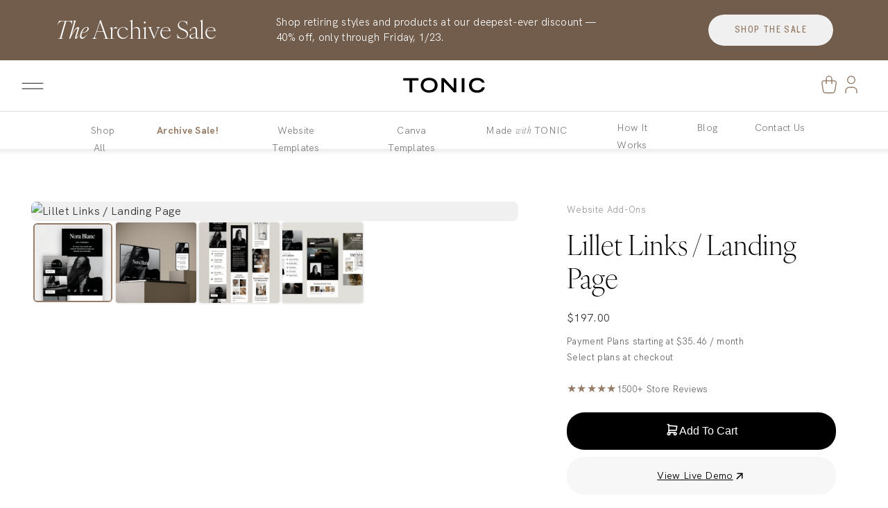

--- FILE ---
content_type: text/html; charset=UTF-8
request_url: https://tonicsiteshop.com/shop/website-add-ons/lillet-links-landing-page/
body_size: 144301
content:
<!DOCTYPE html>
<html lang="en-US" class="d">
<head>
<link rel="stylesheet" type="text/css" href="//lib.showit.co/engine/2.6.4/showit.css" />
<meta name="viewport" content="width=device-width, initial-scale=1" /><title>Lillet Links / Landing Page | Tonic Site Shop</title><link rel="preload" href="https://tonicsiteshop.com/wp-content/uploads/2023/09/Featured-Image-Lillet-Blanc-Links-Landing-Page.png" as="image" fetchpriority="high"><link rel="preload" href="https://static.showit.co/file/sWKOIsq3Q5G-Srxz5L9rCg/51489/interstate-regular.woff" as="font" type="font/woff" crossorigin fetchpriority="high"><link rel="preload" href="https://static.showit.co/file/cGg21humSd6A2WPTg66d2Q/shared/oswald-regular-webfont.woff" as="font" type="font/woff" crossorigin fetchpriority="high"><link rel="preload" href="https://static.showit.co/file/QmQA99BcSpCMzssQufFE0Q/51489/hkgrotesk-mediumlegacy.woff" as="font" type="font/woff" crossorigin fetchpriority="high"><link rel="preload" href="https://static.showit.co/file/ZloJvoU7Rjust20j_GrXFg/51489/hkgrotesk-regularlegacy.woff" as="font" type="font/woff" crossorigin fetchpriority="high"><link rel="preload" href="https://static.showit.co/file/-GDCLn-hQmuEqQpRnpXd9g/51489/ivyora_display_regular.woff" as="font" type="font/woff" crossorigin fetchpriority="high"><link rel="preload" href="https://static.showit.co/file/rPeZ7ewcSIGvGMEl2ug6EQ/51489/commuterssans-regular.woff" as="font" type="font/woff" crossorigin fetchpriority="high"><link rel="preload" href="https://static.showit.co/file/-zkNTPZhT3qxPtXnYWfq3w/51489/knockout-htf30-juniorwelterwt.woff" as="font" type="font/woff" crossorigin fetchpriority="high"><link rel="preload" href="https://static.showit.co/file/kcwvDOdVSJ6b4L9WURUreg/51489/ivyora_display_light_italic.woff" as="font" type="font/woff" crossorigin fetchpriority="high"><link rel="preload" href="https://static.showit.co/file/BijzqplgQoqJQN0tJBS9-A/51489/sweetsanspro-medium.woff" as="font" type="font/woff" crossorigin fetchpriority="high"><link rel="preload" href="https://static.showit.co/file/KyZnl-7hRyu363T8fhUPEg/51489/ivyora_text_regular.woff" as="font" type="font/woff" crossorigin fetchpriority="high"><link rel="preload" href="https://static.showit.co/file/35m_BraZTDq4VLWFn684bA/51489/hkgrotesk-regular.woff" as="font" type="font/woff" crossorigin fetchpriority="high"><link rel="preload" href="https://static.showit.co/file/6K-DMaFoRzaGZznZHzYl9w/51489/ivyora_display_light.woff" as="font" type="font/woff" crossorigin fetchpriority="high"><link rel="preload" href="https://static.showit.co/file/VM9ehWReQcqb5Uzex8tQyw/51489/avenirltstd-book.woff" as="font" type="font/woff" crossorigin fetchpriority="high"><link rel="preload" href="https://static.showit.co/file/ItnujlZXT5qpvwIDInnQ1g/51489/chronicledisplay-light.woff" as="font" type="font/woff" crossorigin fetchpriority="high"><link rel="preload" href="https://static.showit.co/file/n6m_0J1-T0GHlik6jLuwzQ/51489/neueswiss-regular.woff" as="font" type="font/woff" crossorigin fetchpriority="high"><link rel="preload" href="https://static.showit.co/file/Nd7xDO0NQQix43LL8fkNbg/51489/neueswiss-medium.woff" as="font" type="font/woff" crossorigin fetchpriority="high"><link rel="preload" href="https://static.showit.co/file/qQQ1PAwnRZ6To8UeVuBYdA/51489/simplonbpmono-regular.woff" as="font" type="font/woff" crossorigin fetchpriority="high"><link rel="preload" href="https://static.showit.co/file/mVBuw1xlQq23hnQCXjMVnw/51489/copperplate_gdi.woff" as="font" type="font/woff" crossorigin fetchpriority="high"><link rel="preload" href="https://static.showit.co/file/GxYnU7f9SEKqxtGLKb1u9w/51489/hkgrotesk-boldlegacy.woff" as="font" type="font/woff" crossorigin fetchpriority="high"><link rel="preload" href="https://lib.showit.co/engine/2.4.3/showit.css" as="style" onload="this.rel='stylesheet';this.removeAttribute('onload');" fetchpriority="high"><link rel="preload" href="https://static.showit.co/file/cFAuZtiKT9qXD9oLY1jiEg/51489/hkgrotesk-bold.woff" as="font" type="font/woff" crossorigin><link rel="preload" href="https://static.showit.co/file/_C482bteQgSYOwtB3l6jLg/51489/sweetsanspro-regular.woff" as="font" type="font/woff" crossorigin><link rel="preload" href="https://tonicsiteshop.com/wp-content/cache/perfmatters/tonicsiteshop.com/fonts/pxiByp8kv8JHgFVrLEj6Z1xlFd2JQEk.woff2" as="font" type="font/woff2" crossorigin fetchpriority="high"><link rel="preload" href="https://tonicsiteshop.com/wp-content/cache/perfmatters/tonicsiteshop.com/fonts/TK3_WkUHHAIjg75cFRf3bXL8LICs18NvsUZiZSSUhiCXAA.woff2" as="font" type="font/woff2" crossorigin fetchpriority="high"><style id="perfmatters-used-css">:where(.wp-block-button__link){border-radius:9999px;box-shadow:none;padding:calc(.667em + 2px) calc(1.333em + 2px);text-decoration:none;}:root :where(.wp-block-button .wp-block-button__link.is-style-outline),:root :where(.wp-block-button.is-style-outline>.wp-block-button__link){border:2px solid;padding:.667em 1.333em;}:root :where(.wp-block-button .wp-block-button__link.is-style-outline:not(.has-text-color)),:root :where(.wp-block-button.is-style-outline>.wp-block-button__link:not(.has-text-color)){color:currentColor;}:root :where(.wp-block-button .wp-block-button__link.is-style-outline:not(.has-background)),:root :where(.wp-block-button.is-style-outline>.wp-block-button__link:not(.has-background)){background-color:initial;background-image:none;}:where(.wp-block-calendar table:not(.has-background) th){background:#ddd;}:where(.wp-block-columns){margin-bottom:1.75em;}:where(.wp-block-columns.has-background){padding:1.25em 2.375em;}:where(.wp-block-post-comments input[type=submit]){border:none;}:where(.wp-block-cover-image:not(.has-text-color)),:where(.wp-block-cover:not(.has-text-color)){color:#fff;}:where(.wp-block-cover-image.is-light:not(.has-text-color)),:where(.wp-block-cover.is-light:not(.has-text-color)){color:#000;}:root :where(.wp-block-cover h1:not(.has-text-color)),:root :where(.wp-block-cover h2:not(.has-text-color)),:root :where(.wp-block-cover h3:not(.has-text-color)),:root :where(.wp-block-cover h4:not(.has-text-color)),:root :where(.wp-block-cover h5:not(.has-text-color)),:root :where(.wp-block-cover h6:not(.has-text-color)),:root :where(.wp-block-cover p:not(.has-text-color)){color:inherit;}:where(.wp-block-file){margin-bottom:1.5em;}:where(.wp-block-file__button){border-radius:2em;display:inline-block;padding:.5em 1em;}:where(.wp-block-file__button):is(a):active,:where(.wp-block-file__button):is(a):focus,:where(.wp-block-file__button):is(a):hover,:where(.wp-block-file__button):is(a):visited{box-shadow:none;color:#fff;opacity:.85;text-decoration:none;}:where(.wp-block-group.wp-block-group-is-layout-constrained){position:relative;}@keyframes show-content-image{0%{visibility:hidden;}99%{visibility:hidden;}to{visibility:visible;}}@keyframes turn-on-visibility{0%{opacity:0;}to{opacity:1;}}@keyframes turn-off-visibility{0%{opacity:1;visibility:visible;}99%{opacity:0;visibility:visible;}to{opacity:0;visibility:hidden;}}@keyframes lightbox-zoom-in{0%{transform:translate(calc(( -100vw + var(--wp--lightbox-scrollbar-width) ) / 2 + var(--wp--lightbox-initial-left-position)),calc(-50vh + var(--wp--lightbox-initial-top-position))) scale(var(--wp--lightbox-scale));}to{transform:translate(-50%,-50%) scale(1);}}@keyframes lightbox-zoom-out{0%{transform:translate(-50%,-50%) scale(1);visibility:visible;}99%{visibility:visible;}to{transform:translate(calc(( -100vw + var(--wp--lightbox-scrollbar-width) ) / 2 + var(--wp--lightbox-initial-left-position)),calc(-50vh + var(--wp--lightbox-initial-top-position))) scale(var(--wp--lightbox-scale));visibility:hidden;}}:where(.wp-block-latest-comments:not([style*=line-height] .wp-block-latest-comments__comment)){line-height:1.1;}:where(.wp-block-latest-comments:not([style*=line-height] .wp-block-latest-comments__comment-excerpt p)){line-height:1.8;}:root :where(.wp-block-latest-posts.is-grid){padding:0;}:root :where(.wp-block-latest-posts.wp-block-latest-posts__list){padding-left:0;}:root :where(.wp-block-list.has-background){padding:1.25em 2.375em;}:where(.wp-block-navigation.has-background .wp-block-navigation-item a:not(.wp-element-button)),:where(.wp-block-navigation.has-background .wp-block-navigation-submenu a:not(.wp-element-button)){padding:.5em 1em;}:where(.wp-block-navigation .wp-block-navigation__submenu-container .wp-block-navigation-item a:not(.wp-element-button)),:where(.wp-block-navigation .wp-block-navigation__submenu-container .wp-block-navigation-submenu a:not(.wp-element-button)),:where(.wp-block-navigation .wp-block-navigation__submenu-container .wp-block-navigation-submenu button.wp-block-navigation-item__content),:where(.wp-block-navigation .wp-block-navigation__submenu-container .wp-block-pages-list__item button.wp-block-navigation-item__content){padding:.5em 1em;}@keyframes overlay-menu__fade-in-animation{0%{opacity:0;transform:translateY(.5em);}to{opacity:1;transform:translateY(0);}}:root :where(p.has-background){padding:1.25em 2.375em;}:where(p.has-text-color:not(.has-link-color)) a{color:inherit;}:where(.wp-block-post-comments-form) input:not([type=submit]),:where(.wp-block-post-comments-form) textarea{border:1px solid #949494;font-family:inherit;font-size:1em;}:where(.wp-block-post-comments-form) input:where(:not([type=submit]):not([type=checkbox])),:where(.wp-block-post-comments-form) textarea{padding:calc(.667em + 2px);}:where(.wp-block-post-excerpt){box-sizing:border-box;margin-bottom:var(--wp--style--block-gap);margin-top:var(--wp--style--block-gap);}:where(.wp-block-preformatted.has-background){padding:1.25em 2.375em;}:where(.wp-block-search__button){border:1px solid #ccc;padding:6px 10px;}:where(.wp-block-search__input){font-family:inherit;font-size:inherit;font-style:inherit;font-weight:inherit;letter-spacing:inherit;line-height:inherit;text-transform:inherit;}:where(.wp-block-search__button-inside .wp-block-search__inside-wrapper){border:1px solid #949494;box-sizing:border-box;padding:4px;}:where(.wp-block-search__button-inside .wp-block-search__inside-wrapper) :where(.wp-block-search__button){padding:4px 8px;}:root :where(.wp-block-separator.is-style-dots){height:auto;line-height:1;text-align:center;}:root :where(.wp-block-separator.is-style-dots):before{color:currentColor;content:"···";font-family:serif;font-size:1.5em;letter-spacing:2em;padding-left:2em;}:root :where(.wp-block-site-logo.is-style-rounded){border-radius:9999px;}:root :where(.wp-block-social-links .wp-social-link a){padding:.25em;}:root :where(.wp-block-social-links.is-style-logos-only .wp-social-link a){padding:0;}:root :where(.wp-block-social-links.is-style-pill-shape .wp-social-link a){padding-left:.6666666667em;padding-right:.6666666667em;}:root :where(.wp-block-tag-cloud.is-style-outline){display:flex;flex-wrap:wrap;gap:1ch;}:root :where(.wp-block-tag-cloud.is-style-outline a){border:1px solid;font-size:unset !important;margin-right:0;padding:1ch 2ch;text-decoration:none !important;}:root :where(.wp-block-table-of-contents){box-sizing:border-box;}:where(.wp-block-term-description){box-sizing:border-box;margin-bottom:var(--wp--style--block-gap);margin-top:var(--wp--style--block-gap);}:where(pre.wp-block-verse){font-family:inherit;}:root{--wp--preset--font-size--normal:16px;--wp--preset--font-size--huge:42px;}html :where(.has-border-color){border-style:solid;}html :where([style*=border-top-color]){border-top-style:solid;}html :where([style*=border-right-color]){border-right-style:solid;}html :where([style*=border-bottom-color]){border-bottom-style:solid;}html :where([style*=border-left-color]){border-left-style:solid;}html :where([style*=border-width]){border-style:solid;}html :where([style*=border-top-width]){border-top-style:solid;}html :where([style*=border-right-width]){border-right-style:solid;}html :where([style*=border-bottom-width]){border-bottom-style:solid;}html :where([style*=border-left-width]){border-left-style:solid;}html :where(img[class*=wp-image-]){height:auto;max-width:100%;}:where(figure){margin:0 0 1em;}html :where(.is-position-sticky){--wp-admin--admin-bar--position-offset:var(--wp-admin--admin-bar--height,0px);}@media screen and (max-width:600px){html :where(.is-position-sticky){--wp-admin--admin-bar--position-offset:0px;}}#cookie-law-info-bar,.wt-cli-cookie-bar{box-sizing:border-box;font-size:10pt;margin:0 auto;padding:10px 10px;position:absolute;text-align:center;width:100%;z-index:99999;box-shadow:rgba(0,0,0,.5) 0px 5px 10px;display:none;left:0px;}#cookie-law-info-again{font-size:10pt;margin:0;padding:5px 10px;text-align:center;z-index:9999;cursor:pointer;box-shadow:#161616 2px 2px 5px 2px;}#cookie-law-info-bar span{vertical-align:middle;}.cli-plugin-button,.cli-plugin-button:visited{display:inline-block;padding:8px 16px 8px;color:#fff;text-decoration:none;-moz-border-radius:4px;-webkit-border-radius:4px;position:relative;cursor:pointer;text-decoration:none;}.cli-plugin-main-link{}.cli-plugin-button:hover{background-color:#111;color:#fff;text-decoration:none;}.small.cli-plugin-button,.small.cli-plugin-button:visited{font-size:11px;}.cli-plugin-button,.cli-plugin-button:visited,.medium.cli-plugin-button,.medium.cli-plugin-button:visited{font-size:13px;font-weight:500;line-height:1;}.cli-bar-popup{-moz-background-clip:padding;-webkit-background-clip:padding;background-clip:padding-box;-webkit-border-radius:30px;-moz-border-radius:30px;border-radius:30px;padding:20px;}@media only screen and (max-width:768px){.cli-settings-mobile:hover{box-shadow:none !important;}.cli-plugin-button{margin:10px;}}@media only screen and (max-width:567px){.cli-switch .cli-slider:after{display:none;}.cli-tab-header a.cli-nav-link{font-size:12px;}.cli-modal .cli-modal-close{right:-10px;top:-15px;}}.wt-cli-cookie-bar-container{display:none;}.wt-cli-necessary-checkbox{display:none !important;}.cli-container-fluid{padding-right:15px;padding-left:15px;margin-right:auto;margin-left:auto;}.cli-row{display:-ms-flexbox;display:flex;-ms-flex-wrap:wrap;flex-wrap:wrap;margin-right:-15px;margin-left:-15px;}.cli-align-items-stretch{-ms-flex-align:stretch !important;align-items:stretch !important;}.cli-px-0{padding-left:0;padding-right:0;}.cli-btn{cursor:pointer;font-size:14px;display:inline-block;font-weight:400;text-align:center;white-space:nowrap;vertical-align:middle;-webkit-user-select:none;-moz-user-select:none;-ms-user-select:none;user-select:none;border:1px solid transparent;padding:.5rem 1.25rem;line-height:1;border-radius:.25rem;transition:all .15s ease-in-out;}.cli-btn:hover{opacity:.8;}.cli-btn:focus{outline:0;}.cli-modal.cli-fade .cli-modal-dialog{transition:-webkit-transform .3s ease-out;transition:transform .3s ease-out;transition:transform .3s ease-out,-webkit-transform .3s ease-out;-webkit-transform:translate(0,-25%);transform:translate(0,-25%);}.cli-modal-backdrop{position:fixed;top:0;right:0;bottom:0;left:0;z-index:1040;background-color:#000;-webkit-transform:scale(0);transform:scale(0);transition:opacity ease-in-out .5s;}.cli-modal-backdrop.cli-fade{opacity:0;}.cli-modal{position:fixed;top:0;right:0;bottom:0;left:0;z-index:99999;-webkit-transform:scale(0);transform:scale(0);overflow:hidden;outline:0;visibility:hidden;}.cli-modal a{text-decoration:none;}.cli-modal .cli-modal-dialog{position:relative;width:auto;margin:.5rem;pointer-events:none;font-family:inherit;font-size:1rem;font-weight:400;line-height:1.5;color:#212529;text-align:left;display:-ms-flexbox;display:flex;-ms-flex-align:center;align-items:center;min-height:calc(100% - ( .5rem * 2 ));}@media (min-width: 576px){.cli-modal .cli-modal-dialog{max-width:500px;margin:1.75rem auto;min-height:calc(100% - ( 1.75rem * 2 ));}}.cli-modal-content{position:relative;display:-ms-flexbox;display:flex;-ms-flex-direction:column;flex-direction:column;width:100%;pointer-events:auto;background-clip:padding-box;border-radius:.2rem;box-sizing:border-box;outline:0;}.cli-modal-footer{position:relative;}.cli-modal .cli-modal-close:focus{outline:0;}.cli-switch{display:inline-block;position:relative;min-height:1px;padding-left:38px;font-size:14px;width:auto;}.cli-switch input[type="checkbox"]{display:block;margin:0;width:0;position:absolute !important;left:0 !important;opacity:0 !important;}.cli-switch .cli-slider{background-color:#e3e1e8;height:20px;width:38px;bottom:0;cursor:pointer;left:0;position:absolute;right:0;top:0;transition:.4s;}.cli-switch .cli-slider:before{bottom:2px;content:"";height:15px;left:3px;position:absolute;transition:.4s;width:15px;}.cli-switch input:checked + .cli-slider{background-color:#28a745;}.cli-switch input:checked + .cli-slider:before{transform:translateX(18px);}.cli-switch .cli-slider{border-radius:34px;font-size:0;}.cli-switch .cli-slider:before{border-radius:50%;}.cli-tab-content{}.cli-nav-pills,.cli-tab-content{width:100%;padding:5px 30px 5px 5px;box-sizing:border-box;}@media (max-width: 767px){.cli-nav-pills,.cli-tab-content{padding:30px 10px;}}.cli-tab-content p{color:#343438;font-size:14px;margin-top:0;}.cli-tab-content h4{font-size:20px;margin-bottom:1.5rem;margin-top:0;font-family:inherit;font-weight:500;line-height:1.2;color:inherit;}#cookie-law-info-bar .cli-nav-pills,#cookie-law-info-bar .cli-tab-content,#cookie-law-info-bar .cli-nav-pills .cli-show>.cli-nav-link,#cookie-law-info-bar a.cli-nav-link.cli-active{background:transparent;}#cookie-law-info-bar .cli-nav-pills .cli-nav-link.cli-active,#cookie-law-info-bar  .cli-nav-link,#cookie-law-info-bar .cli-tab-container p,#cookie-law-info-bar span.cli-necessary-caption,#cookie-law-info-bar .cli-switch .cli-slider:after{color:inherit;}#cookie-law-info-bar .cli-tab-header a:before{border-right:1px solid currentColor;border-bottom:1px solid currentColor;}#cookie-law-info-bar .cli-row{margin-top:20px;}.cli-wrapper{max-width:100%;float:none;margin:0 auto;}#cookie-law-info-bar .cli-tab-content h4{margin-bottom:.5rem;}#cookie-law-info-bar .cli-tab-container{display:none;text-align:left;}.cli-tab-footer .cli-btn{padding:10px 15px;width:auto;text-decoration:none;}.cli-tab-footer{width:100%;text-align:right;padding:20px 0;}.cli-col-12{width:100%;}.cli-tab-header{display:flex;justify-content:space-between;}.cli-tab-header a:before{width:10px;height:2px;left:0;top:calc(50% - 1px);}.cli-tab-header a:after{width:2px;height:10px;left:4px;top:calc(50% - 5px);-webkit-transform:none;transform:none;}.cli-tab-header a:before{width:7px;height:7px;border-right:1px solid #4a6e78;border-bottom:1px solid #4a6e78;content:" ";transform:rotate(-45deg);-webkit-transition:all .2s ease-in-out;-moz-transition:all .2s ease-in-out;transition:all .2s ease-in-out;margin-right:10px;}.cli-tab-header a.cli-nav-link{position:relative;display:flex;align-items:center;font-size:14px;color:#000;text-decoration:none;}.cli-tab-header{border-radius:5px;padding:12px 15px;cursor:pointer;transition:background-color .2s ease-out .3s,color .2s ease-out 0s;background-color:#f2f2f2;}.cli-modal .cli-modal-close{position:absolute;right:0;top:0;z-index:1;-webkit-appearance:none;width:40px;height:40px;padding:0;border-radius:50%;padding:10px;background:transparent;border:none;}.cli-tab-container h4{font-family:inherit;font-size:16px;margin-bottom:15px;margin:10px 0;}.cli-tab-container p,.cli-privacy-content-text{font-size:14px;line-height:1.4;margin-top:0;padding:0;color:#000;}.cli-tab-content{display:none;}.cli-tab-section .cli-tab-content{padding:10px 20px 5px 20px;}.cli-tab-section{margin-top:5px;}@media (min-width: 992px){.cli-modal .cli-modal-dialog{max-width:645px;}}.cli-switch .cli-slider:after{content:attr(data-cli-disable);position:absolute;right:50px;font-size:12px;text-align:right;min-width:120px;}.cli-switch input:checked + .cli-slider:after{content:attr(data-cli-enable);}a.cli-privacy-readmore{font-size:12px;margin-top:12px;display:inline-block;cursor:pointer;text-decoration:underline;}.cli-privacy-overview{padding-bottom:12px;}a.cli-privacy-readmore:before{content:attr(data-readmore-text);}.cli-privacy-content p{margin-bottom:0;}.cli-modal-close svg{fill:#000;}span.cli-necessary-caption{color:#000;font-size:12px;}#cookie-law-info-bar .cli-privacy-overview{display:none;}.cli-tab-container .cli-row{max-height:500px;overflow-y:auto;}@keyframes blowUpContent{0%{-webkit-transform:scale(1);transform:scale(1);opacity:1;}99.9%{-webkit-transform:scale(2);transform:scale(2);opacity:0;}100%{-webkit-transform:scale(0);transform:scale(0);}}@keyframes blowUpContentTwo{0%{-webkit-transform:scale(2);transform:scale(2);opacity:0;}100%{-webkit-transform:scale(1);transform:scale(1);opacity:1;}}@keyframes blowUpModal{0%{-webkit-transform:scale(0);transform:scale(0);}100%{-webkit-transform:scale(1);transform:scale(1);}}@keyframes blowUpModalTwo{0%{-webkit-transform:scale(1);transform:scale(1);opacity:1;}50%{-webkit-transform:scale(.5);transform:scale(.5);opacity:0;}100%{-webkit-transform:scale(0);transform:scale(0);opacity:0;}}#cookie-law-info-bar a,.wt-cli-category-widget .wt-cli-form-group label{cursor:pointer;}#cookie-law-info-bar[data-template-id="cli-style-v3"]{padding:10px 90px;}#cookie-law-info-bar[data-template-id="cli-style-v3"][data-cli-type="widget"]{padding:10px 20px;}#cookie-law-info-bar[data-template-id="cli-style-v3"][data-cli-type="popup"]{padding:10px 20px;}#cookie-law-info-bar[data-template-id="cli-style-v3"]{text-align:left;font-size:11pt;border:1px solid rgba(255,255,255,.9);}#cookie-law-info-bar[data-template-id="cli-style-v3"] h5{margin:10px 0;}@media (max-width: 985px){#cookie-law-info-bar[data-template-id="cli-style-v3"]{padding:10px 20px;}}.wt-cli-sr-only{display:none;}.wt-cli-privacy-accept-btn{margin-left:10px;}.cli_settings_button:focus,#cookie-law-info-again:focus,#wt-cli-cookie-banner-title:focus,.cli-plugin-main-link,.cli_action_button,.cli-privacy-readmore,.cli-tab-header a,.cli-switch .cli-slider,.cli-tab-content .cli-tab-pane:focus{outline:0;}.cli-plugin-button:focus{outline:0;opacity:.7;}.wt-cli-privacy-overview-actions{padding-bottom:0;}.wt-cli-cookie-description{font-size:14px;line-height:1.4;margin-top:0;padding:0;color:#000;}.tonic-cart-drawer{position:fixed;top:0;right:-100%;transition:.3s ease right;width:100%;height:100%;z-index:99999;}.tonic-cart-drawer-overlay{position:absolute;top:0;left:0;width:100%;height:100%;background-color:rgba(23,23,23,.3);z-index:99999;display:none;}.tonic-cart-drawer-inner-overlay{position:absolute;width:100%;height:100%;z-index:1;}.tonic-cart-drawer-inner{background:#fff;position:absolute;top:0;right:0;transition:.3s ease right;z-index:2;width:500px;max-width:100%;height:100%;}.tonic-cart-drawer-header{padding:20px;display:flex;align-items:center;justify-content:space-between;}.tonic-cart-drawer-title{font-family:"IvyOra Text Regular";font-size:32px;}.tonic-cart-drawer-empty{height:100%;display:flex;align-items:center;justify-content:center;position:absolute;top:0;width:100%;flex-wrap:wrap;text-align:center;z-index:-1;}.tonic-cart-drawer-empty h2{width:100%;font-size:20px;font-family:"HK Grotesk Medium Legacy";}.tonic-cart-drawer-empty a{width:100%;display:block;margin-top:20px;background-color:#a08263;color:#fff;padding:15px 0;transition:.3s ease opacity;font-family:"IvyOra Text Regular";}.tonic-cart-drawer-empty a:hover{opacity:.7;}@keyframes tonic-spin{to{transform:rotate(360deg);}}.wc-cart-icon-wrapper{cursor:pointer;}button.pswp__button{box-shadow:none !important;background-image:url("https://tonicsiteshop.com/wp-content/plugins/woocommerce/assets/css/photoswipe/default-skin/default-skin.png") !important;}button.pswp__button,button.pswp__button--arrow--left::before,button.pswp__button--arrow--right::before,button.pswp__button:hover{background-color:transparent !important;}button.pswp__button--arrow--left,button.pswp__button--arrow--left:hover,button.pswp__button--arrow--right,button.pswp__button--arrow--right:hover{background-image:none !important;}button.pswp__button--close:hover{background-position:0 -44px;}button.pswp__button--zoom:hover{background-position:-88px 0;}.pswp{display:none;position:absolute;width:100%;height:100%;left:0;top:0;overflow:hidden;-ms-touch-action:none;touch-action:none;z-index:1500;-webkit-text-size-adjust:100%;-webkit-backface-visibility:hidden;outline:0;}.pswp *{-webkit-box-sizing:border-box;box-sizing:border-box;}.pswp img{max-width:none;}.pswp__bg{position:absolute;left:0;top:0;width:100%;height:100%;background:#000;opacity:0;-webkit-transform:translateZ(0);transform:translateZ(0);-webkit-backface-visibility:hidden;will-change:opacity;}.pswp__scroll-wrap{position:absolute;left:0;top:0;width:100%;height:100%;overflow:hidden;}.pswp__container,.pswp__zoom-wrap{-ms-touch-action:none;touch-action:none;position:absolute;left:0;right:0;top:0;bottom:0;}.pswp__container,.pswp__img{-webkit-user-select:none;-moz-user-select:none;-ms-user-select:none;user-select:none;-webkit-tap-highlight-color:transparent;-webkit-touch-callout:none;}.pswp__bg{will-change:opacity;-webkit-transition:opacity 333ms cubic-bezier(.4,0,.22,1);transition:opacity 333ms cubic-bezier(.4,0,.22,1);}.pswp__container,.pswp__zoom-wrap{-webkit-backface-visibility:hidden;}.pswp__item{position:absolute;left:0;right:0;top:0;bottom:0;overflow:hidden;}.pswp__button{width:44px;height:44px;position:relative;background:0 0;cursor:pointer;overflow:visible;-webkit-appearance:none;display:block;border:0;padding:0;margin:0;float:left;opacity:.75;-webkit-transition:opacity .2s;transition:opacity .2s;-webkit-box-shadow:none;box-shadow:none;}.pswp__button:focus,.pswp__button:hover{opacity:1;}.pswp__button:active{outline:0;opacity:.9;}.pswp__button::-moz-focus-inner{padding:0;border:0;}.pswp__button,.pswp__button--arrow--left:before,.pswp__button--arrow--right:before{background:url("https://tonicsiteshop.com/wp-content/plugins/woocommerce/assets/css/photoswipe/default-skin/default-skin.png") 0 0 no-repeat;background-size:264px 88px;width:44px;height:44px;}.pswp__button--close{background-position:0 -44px;}.pswp__button--share{background-position:-44px -44px;}.pswp__button--fs{display:none;}.pswp__button--zoom{display:none;background-position:-88px 0;}.pswp__button--arrow--left,.pswp__button--arrow--right{background:0 0;top:50%;margin-top:-50px;width:70px;height:100px;position:absolute;}.pswp__button--arrow--left{left:0;}.pswp__button--arrow--right{right:0;}.pswp__button--arrow--left:before,.pswp__button--arrow--right:before{content:"";top:35px;background-color:rgba(0,0,0,.3);height:30px;width:32px;position:absolute;}.pswp__button--arrow--left:before{left:6px;background-position:-138px -44px;}.pswp__button--arrow--right:before{right:6px;background-position:-94px -44px;}.pswp__counter,.pswp__share-modal{-webkit-user-select:none;-moz-user-select:none;-ms-user-select:none;user-select:none;}.pswp__share-modal{display:block;background:rgba(0,0,0,.5);width:100%;height:100%;top:0;left:0;padding:10px;position:absolute;z-index:1600;opacity:0;-webkit-transition:opacity .25s ease-out;transition:opacity .25s ease-out;-webkit-backface-visibility:hidden;will-change:opacity;}.pswp__share-modal--hidden{display:none;}.pswp__share-tooltip{z-index:1620;position:absolute;background:#fff;top:56px;border-radius:2px;display:block;width:auto;right:44px;-webkit-box-shadow:0 2px 5px rgba(0,0,0,.25);box-shadow:0 2px 5px rgba(0,0,0,.25);-webkit-transform:translateY(6px);-ms-transform:translateY(6px);transform:translateY(6px);-webkit-transition:-webkit-transform .25s;transition:transform .25s;-webkit-backface-visibility:hidden;will-change:transform;}.pswp__share-tooltip a{display:block;padding:8px 12px;color:#000;text-decoration:none;font-size:14px;line-height:18px;}.pswp__share-tooltip a:hover{text-decoration:none;color:#000;}.pswp__share-tooltip a:first-child{border-radius:2px 2px 0 0;}.pswp__share-tooltip a:last-child{border-radius:0 0 2px 2px;}.pswp__counter{position:relative;left:0;top:0;height:44px;font-size:13px;line-height:44px;color:#fff;opacity:.75;padding:0 10px;margin-inline-end:auto;}.pswp__caption{position:absolute;left:0;bottom:0;width:100%;min-height:44px;}.pswp__caption__center{text-align:left;max-width:420px;margin:0 auto;font-size:13px;padding:10px;line-height:20px;color:#ccc;}.pswp__preloader{width:44px;height:44px;position:absolute;top:0;left:50%;margin-left:-22px;opacity:0;-webkit-transition:opacity .25s ease-out;transition:opacity .25s ease-out;will-change:opacity;direction:ltr;}.pswp__preloader__icn{width:20px;height:20px;margin:12px;}@media screen and (max-width:1024px){.pswp__preloader{position:relative;left:auto;top:auto;margin:0;float:right;}}@-webkit-keyframes clockwise{0%{-webkit-transform:rotate(0);transform:rotate(0);}100%{-webkit-transform:rotate(360deg);transform:rotate(360deg);}}@keyframes clockwise{0%{-webkit-transform:rotate(0);transform:rotate(0);}100%{-webkit-transform:rotate(360deg);transform:rotate(360deg);}}@-webkit-keyframes donut-rotate{0%{-webkit-transform:rotate(0);transform:rotate(0);}50%{-webkit-transform:rotate(-140deg);transform:rotate(-140deg);}100%{-webkit-transform:rotate(0);transform:rotate(0);}}@keyframes donut-rotate{0%{-webkit-transform:rotate(0);transform:rotate(0);}50%{-webkit-transform:rotate(-140deg);transform:rotate(-140deg);}100%{-webkit-transform:rotate(0);transform:rotate(0);}}.pswp__ui{-webkit-font-smoothing:auto;visibility:visible;opacity:1;z-index:1550;}.pswp__top-bar{position:absolute;left:0;top:0;height:44px;width:100%;display:flex;justify-content:flex-end;}.pswp--has_mouse .pswp__button--arrow--left,.pswp--has_mouse .pswp__button--arrow--right,.pswp__caption,.pswp__top-bar{-webkit-backface-visibility:hidden;will-change:opacity;-webkit-transition:opacity 333ms cubic-bezier(.4,0,.22,1);transition:opacity 333ms cubic-bezier(.4,0,.22,1);}.pswp__caption,.pswp__top-bar{background-color:rgba(0,0,0,.5);}.pswp__ui--hidden .pswp__button--arrow--left,.pswp__ui--hidden .pswp__button--arrow--right,.pswp__ui--hidden .pswp__caption,.pswp__ui--hidden .pswp__top-bar{opacity:.001;}:root{--woocommerce:#720eec;--wc-green:#7ad03a;--wc-red:#a00;--wc-orange:#ffba00;--wc-blue:#2ea2cc;--wc-primary:#720eec;--wc-primary-text:#fcfbfe;--wc-secondary:#e9e6ed;--wc-secondary-text:#515151;--wc-highlight:#958e09;--wc-highligh-text:white;--wc-content-bg:#fff;--wc-subtext:#767676;--wc-form-border-color:rgba(32,7,7,.8);--wc-form-border-radius:4px;--wc-form-border-width:1px;}.woocommerce img,.woocommerce-page img{height:auto;max-width:100%;}.woocommerce #content div.product div.images,.woocommerce div.product div.images,.woocommerce-page #content div.product div.images,.woocommerce-page div.product div.images{float:left;width:48%;}.woocommerce #content div.product div.thumbnails::after,.woocommerce #content div.product div.thumbnails::before,.woocommerce div.product div.thumbnails::after,.woocommerce div.product div.thumbnails::before,.woocommerce-page #content div.product div.thumbnails::after,.woocommerce-page #content div.product div.thumbnails::before,.woocommerce-page div.product div.thumbnails::after,.woocommerce-page div.product div.thumbnails::before{content:" ";display:table;}.woocommerce #content div.product div.thumbnails::after,.woocommerce div.product div.thumbnails::after,.woocommerce-page #content div.product div.thumbnails::after,.woocommerce-page div.product div.thumbnails::after{clear:both;}.woocommerce #content div.product div.thumbnails a,.woocommerce div.product div.thumbnails a,.woocommerce-page #content div.product div.thumbnails a,.woocommerce-page div.product div.thumbnails a{float:left;width:30.75%;margin-right:3.8%;margin-bottom:1em;}.woocommerce #content div.product div.thumbnails a.last,.woocommerce div.product div.thumbnails a.last,.woocommerce-page #content div.product div.thumbnails a.last,.woocommerce-page div.product div.thumbnails a.last{margin-right:0;}.woocommerce #content div.product div.thumbnails a.first,.woocommerce div.product div.thumbnails a.first,.woocommerce-page #content div.product div.thumbnails a.first,.woocommerce-page div.product div.thumbnails a.first{clear:both;}.woocommerce #content div.product div.thumbnails.columns-1 a,.woocommerce div.product div.thumbnails.columns-1 a,.woocommerce-page #content div.product div.thumbnails.columns-1 a,.woocommerce-page div.product div.thumbnails.columns-1 a{width:100%;margin-right:0;float:none;}.woocommerce #content div.product div.thumbnails.columns-2 a,.woocommerce div.product div.thumbnails.columns-2 a,.woocommerce-page #content div.product div.thumbnails.columns-2 a,.woocommerce-page div.product div.thumbnails.columns-2 a{width:48%;}.woocommerce #content div.product div.thumbnails.columns-4 a,.woocommerce div.product div.thumbnails.columns-4 a,.woocommerce-page #content div.product div.thumbnails.columns-4 a,.woocommerce-page div.product div.thumbnails.columns-4 a{width:22.05%;}.woocommerce #content div.product div.thumbnails.columns-5 a,.woocommerce div.product div.thumbnails.columns-5 a,.woocommerce-page #content div.product div.thumbnails.columns-5 a,.woocommerce-page div.product div.thumbnails.columns-5 a{width:16.9%;}.woocommerce #content div.product div.summary,.woocommerce div.product div.summary,.woocommerce-page #content div.product div.summary,.woocommerce-page div.product div.summary{float:right;width:48%;clear:none;}.woocommerce #content div.product .woocommerce-tabs,.woocommerce div.product .woocommerce-tabs,.woocommerce-page #content div.product .woocommerce-tabs,.woocommerce-page div.product .woocommerce-tabs{clear:both;}.woocommerce #content div.product .woocommerce-tabs ul.tabs::after,.woocommerce #content div.product .woocommerce-tabs ul.tabs::before,.woocommerce div.product .woocommerce-tabs ul.tabs::after,.woocommerce div.product .woocommerce-tabs ul.tabs::before,.woocommerce-page #content div.product .woocommerce-tabs ul.tabs::after,.woocommerce-page #content div.product .woocommerce-tabs ul.tabs::before,.woocommerce-page div.product .woocommerce-tabs ul.tabs::after,.woocommerce-page div.product .woocommerce-tabs ul.tabs::before{content:" ";display:table;}.woocommerce #content div.product .woocommerce-tabs ul.tabs::after,.woocommerce div.product .woocommerce-tabs ul.tabs::after,.woocommerce-page #content div.product .woocommerce-tabs ul.tabs::after,.woocommerce-page div.product .woocommerce-tabs ul.tabs::after{clear:both;}.woocommerce #content div.product .woocommerce-tabs ul.tabs li,.woocommerce div.product .woocommerce-tabs ul.tabs li,.woocommerce-page #content div.product .woocommerce-tabs ul.tabs li,.woocommerce-page div.product .woocommerce-tabs ul.tabs li{display:inline-block;}.woocommerce #content div.product #reviews .comment::after,.woocommerce #content div.product #reviews .comment::before,.woocommerce div.product #reviews .comment::after,.woocommerce div.product #reviews .comment::before,.woocommerce-page #content div.product #reviews .comment::after,.woocommerce-page #content div.product #reviews .comment::before,.woocommerce-page div.product #reviews .comment::after,.woocommerce-page div.product #reviews .comment::before{content:" ";display:table;}.woocommerce #content div.product #reviews .comment::after,.woocommerce div.product #reviews .comment::after,.woocommerce-page #content div.product #reviews .comment::after,.woocommerce-page div.product #reviews .comment::after{clear:both;}.woocommerce #content div.product #reviews .comment img,.woocommerce div.product #reviews .comment img,.woocommerce-page #content div.product #reviews .comment img,.woocommerce-page div.product #reviews .comment img{float:right;height:auto;}.twentyfourteen .tfwc div.product.hentry.has-post-thumbnail{margin-top:0;}#content .twentysixteen div.product div.images,#content .twentysixteen div.product div.summary{width:46.42857%;}@media only screen and (max-width: 768px){:root{--woocommerce:#720eec;--wc-green:#7ad03a;--wc-red:#a00;--wc-orange:#ffba00;--wc-blue:#2ea2cc;--wc-primary:#720eec;--wc-primary-text:#fcfbfe;--wc-secondary:#e9e6ed;--wc-secondary-text:#515151;--wc-highlight:#958e09;--wc-highligh-text:white;--wc-content-bg:#fff;--wc-subtext:#767676;--wc-form-border-color:rgba(32,7,7,.8);--wc-form-border-radius:4px;--wc-form-border-width:1px;}.woocommerce #content div.product div.images,.woocommerce #content div.product div.summary,.woocommerce div.product div.images,.woocommerce div.product div.summary,.woocommerce-page #content div.product div.images,.woocommerce-page #content div.product div.summary,.woocommerce-page div.product div.images,.woocommerce-page div.product div.summary{float:none;width:100%;}}@font-face{font-family:"FontAwesomeSATT";src:url("https://tonicsiteshop.com/wp-content/plugins/woocommerce-payment-plans-for-subscriptions-7-1//includes/att/assets/css/frontend/../../fonts/fa-apfs.eot?v=2.2.0");src:url("https://tonicsiteshop.com/wp-content/plugins/woocommerce-payment-plans-for-subscriptions-7-1//includes/att/assets/css/frontend/../../fonts/fa-apfs.eot?#iefix&v=2.2.0") format("embedded-opentype"),url("https://tonicsiteshop.com/wp-content/plugins/woocommerce-payment-plans-for-subscriptions-7-1//includes/att/assets/css/frontend/../../fonts/fa-apfs.woff2?v=2.2.0") format("woff2"),url("https://tonicsiteshop.com/wp-content/plugins/woocommerce-payment-plans-for-subscriptions-7-1//includes/att/assets/css/frontend/../../fonts/fa-apfs.woff?v=2.2.0") format("woff"),url("https://tonicsiteshop.com/wp-content/plugins/woocommerce-payment-plans-for-subscriptions-7-1//includes/att/assets/css/frontend/../../fonts/fa-apfs.ttf?v=2.2.0") format("truetype"),url("https://tonicsiteshop.com/wp-content/plugins/woocommerce-payment-plans-for-subscriptions-7-1//includes/att/assets/css/frontend/../../fonts/fa-apfs.svg?v=2.2.0#fontawesomesatt") format("svg");font-weight:normal;font-style:normal;}.single-product div.product .single_variation .wcsatt-options-prompt-label .price{display:inline-block !important;margin-bottom:0 !important;}.single-product div.product .single_variation ul.wcsatt-options-product .price{display:inline !important;margin-bottom:0 !important;}@keyframes wc-skeleton-shimmer{to{transform:translateX(100%);}}@keyframes wc-skeleton-shimmer{to{transform:translateX(100%);}}.cookielawinfo-column-1{width:25%;}.cookielawinfo-column-3{width:15%;}.cookielawinfo-column-4{width:50%;}table.cookielawinfo-winter{font:85% "Lucida Grande","Lucida Sans Unicode","Trebuchet MS",sans-serif;padding:0;margin:10px 0 20px;border-collapse:collapse;color:#333;background:#f3f5f7;}table.cookielawinfo-winter a{color:#3a4856;text-decoration:none;border-bottom:1px solid #c6c8cb;}table.cookielawinfo-winter a:visited{color:#777;}table.cookielawinfo-winter a:hover{color:#000;}table.cookielawinfo-winter thead th{background:#3a4856;padding:15px 10px;color:#fff;text-align:left;font-weight:normal;}table.cookielawinfo-winter tbody{border-left:1px solid #eaecee;border-right:1px solid #eaecee;}table.cookielawinfo-winter tbody{border-bottom:1px solid #eaecee;}table.cookielawinfo-winter tbody td,table.cookielawinfo-winter tbody th{padding:10px;text-align:left;}table.cookielawinfo-winter tbody tr{background:#f3f5f7;}table.cookielawinfo-winter tbody  tr:hover{background:#eaecee;color:#111;}@media (max-width:800px){table.cookielawinfo-row-cat-table td,table.cookielawinfo-row-cat-table th{width:23%;font-size:12px;}table.cookielawinfo-row-cat-table .cookielawinfo-column-4,table.cookielawinfo-row-cat-table .cookielawinfo-column-4{width:45%;}}.cookielawinfo-row-cat-table{width:99%;margin-left:5px;word-wrap:break-word;table-layout:fixed;}.cli-tab-section .cookielawinfo-row-cat-table{width:100%;margin-left:0;}.cli-tab-section .cookielawinfo-row-cat-table td,.cli-tab-section .cookielawinfo-row-cat-table th{font-size:12px;}</style>
<meta name='robots' content='max-image-preview:large' />
<link rel='dns-prefetch' href='//lib.showit.co'>
<link rel='dns-prefetch' href='//static.showit.co'>
<script>window.dataLayer = window.dataLayer || [];</script>
<!-- Google Tag Manager for WordPress by gtm4wp.com -->
<script data-cfasync="false" data-pagespeed-no-defer>
	var gtm4wp_datalayer_name = "dataLayer";
	var dataLayer = dataLayer || [];
	const gtm4wp_use_sku_instead = false;
	const gtm4wp_currency = 'USD';
	const gtm4wp_product_per_impression = 10;
	const gtm4wp_clear_ecommerce = true;
	const gtm4wp_datalayer_max_timeout = 2000;
</script>
<!-- End Google Tag Manager for WordPress by gtm4wp.com --><link rel='dns-prefetch' href='//www.googletagmanager.com' />
<link rel="alternate" type="application/rss+xml" title="Tonic Site Shop &raquo; Feed" href="https://tonicsiteshop.com/feed/" />
<link rel="alternate" type="application/rss+xml" title="Tonic Site Shop &raquo; Comments Feed" href="https://tonicsiteshop.com/comments/feed/" />
<link rel="alternate" type="application/rss+xml" title="Tonic Site Shop &raquo; Lillet Links / Landing Page Comments Feed" href="https://tonicsiteshop.com/shop/website-add-ons/lillet-links-landing-page/feed/" />
<link rel="stylesheet" id="acfwf-wc-cart-block-integration-css" type="text/css" media="all" data-pmdelayedstyle="https://tonicsiteshop.com/wp-content/plugins/advanced-coupons-for-woocommerce-free/dist/assets/index-467dde24.css?ver=1763996781">
<link rel="stylesheet" id="acfwf-wc-checkout-block-integration-css" type="text/css" media="all" data-pmdelayedstyle="https://tonicsiteshop.com/wp-content/plugins/advanced-coupons-for-woocommerce-free/dist/assets/index-2a7d8588.css?ver=1763996781">
<link rel="stylesheet" id="wp-block-library-css" type="text/css" media="all" data-pmdelayedstyle="https://tonicsiteshop.com/wp-includes/css/dist/block-library/style.min.css?ver=6.8.3">
<style id='classic-theme-styles-inline-css' type='text/css'>
/*! This file is auto-generated */
.wp-block-button__link{color:#fff;background-color:#32373c;border-radius:9999px;box-shadow:none;text-decoration:none;padding:calc(.667em + 2px) calc(1.333em + 2px);font-size:1.125em}.wp-block-file__button{background:#32373c;color:#fff;text-decoration:none}
</style>
<link rel="stylesheet" id="acfw-blocks-frontend-css" type="text/css" media="all" data-pmdelayedstyle="https://tonicsiteshop.com/wp-content/cache/perfmatters/tonicsiteshop.com/minify/3266d36593f5.acfw-blocks-frontend.min.css?ver=4.7.0">
<link rel="stylesheet" id="asp-upp-blocks-integration-css" type="text/css" media="all" data-pmdelayedstyle="https://tonicsiteshop.com/wp-content/cache/perfmatters/tonicsiteshop.com/minify/075e04ed9284.index.min.css?ver=2.6.0">
<style id='global-styles-inline-css' type='text/css'>
:root{--wp--preset--aspect-ratio--square: 1;--wp--preset--aspect-ratio--4-3: 4/3;--wp--preset--aspect-ratio--3-4: 3/4;--wp--preset--aspect-ratio--3-2: 3/2;--wp--preset--aspect-ratio--2-3: 2/3;--wp--preset--aspect-ratio--16-9: 16/9;--wp--preset--aspect-ratio--9-16: 9/16;--wp--preset--color--black: #000000;--wp--preset--color--cyan-bluish-gray: #abb8c3;--wp--preset--color--white: #ffffff;--wp--preset--color--pale-pink: #f78da7;--wp--preset--color--vivid-red: #cf2e2e;--wp--preset--color--luminous-vivid-orange: #ff6900;--wp--preset--color--luminous-vivid-amber: #fcb900;--wp--preset--color--light-green-cyan: #7bdcb5;--wp--preset--color--vivid-green-cyan: #00d084;--wp--preset--color--pale-cyan-blue: #8ed1fc;--wp--preset--color--vivid-cyan-blue: #0693e3;--wp--preset--color--vivid-purple: #9b51e0;--wp--preset--gradient--vivid-cyan-blue-to-vivid-purple: linear-gradient(135deg,rgba(6,147,227,1) 0%,rgb(155,81,224) 100%);--wp--preset--gradient--light-green-cyan-to-vivid-green-cyan: linear-gradient(135deg,rgb(122,220,180) 0%,rgb(0,208,130) 100%);--wp--preset--gradient--luminous-vivid-amber-to-luminous-vivid-orange: linear-gradient(135deg,rgba(252,185,0,1) 0%,rgba(255,105,0,1) 100%);--wp--preset--gradient--luminous-vivid-orange-to-vivid-red: linear-gradient(135deg,rgba(255,105,0,1) 0%,rgb(207,46,46) 100%);--wp--preset--gradient--very-light-gray-to-cyan-bluish-gray: linear-gradient(135deg,rgb(238,238,238) 0%,rgb(169,184,195) 100%);--wp--preset--gradient--cool-to-warm-spectrum: linear-gradient(135deg,rgb(74,234,220) 0%,rgb(151,120,209) 20%,rgb(207,42,186) 40%,rgb(238,44,130) 60%,rgb(251,105,98) 80%,rgb(254,248,76) 100%);--wp--preset--gradient--blush-light-purple: linear-gradient(135deg,rgb(255,206,236) 0%,rgb(152,150,240) 100%);--wp--preset--gradient--blush-bordeaux: linear-gradient(135deg,rgb(254,205,165) 0%,rgb(254,45,45) 50%,rgb(107,0,62) 100%);--wp--preset--gradient--luminous-dusk: linear-gradient(135deg,rgb(255,203,112) 0%,rgb(199,81,192) 50%,rgb(65,88,208) 100%);--wp--preset--gradient--pale-ocean: linear-gradient(135deg,rgb(255,245,203) 0%,rgb(182,227,212) 50%,rgb(51,167,181) 100%);--wp--preset--gradient--electric-grass: linear-gradient(135deg,rgb(202,248,128) 0%,rgb(113,206,126) 100%);--wp--preset--gradient--midnight: linear-gradient(135deg,rgb(2,3,129) 0%,rgb(40,116,252) 100%);--wp--preset--font-size--small: 13px;--wp--preset--font-size--medium: 20px;--wp--preset--font-size--large: 36px;--wp--preset--font-size--x-large: 42px;--wp--preset--spacing--20: 0.44rem;--wp--preset--spacing--30: 0.67rem;--wp--preset--spacing--40: 1rem;--wp--preset--spacing--50: 1.5rem;--wp--preset--spacing--60: 2.25rem;--wp--preset--spacing--70: 3.38rem;--wp--preset--spacing--80: 5.06rem;--wp--preset--shadow--natural: 6px 6px 9px rgba(0, 0, 0, 0.2);--wp--preset--shadow--deep: 12px 12px 50px rgba(0, 0, 0, 0.4);--wp--preset--shadow--sharp: 6px 6px 0px rgba(0, 0, 0, 0.2);--wp--preset--shadow--outlined: 6px 6px 0px -3px rgba(255, 255, 255, 1), 6px 6px rgba(0, 0, 0, 1);--wp--preset--shadow--crisp: 6px 6px 0px rgba(0, 0, 0, 1);}:where(.is-layout-flex){gap: 0.5em;}:where(.is-layout-grid){gap: 0.5em;}body .is-layout-flex{display: flex;}.is-layout-flex{flex-wrap: wrap;align-items: center;}.is-layout-flex > :is(*, div){margin: 0;}body .is-layout-grid{display: grid;}.is-layout-grid > :is(*, div){margin: 0;}:where(.wp-block-columns.is-layout-flex){gap: 2em;}:where(.wp-block-columns.is-layout-grid){gap: 2em;}:where(.wp-block-post-template.is-layout-flex){gap: 1.25em;}:where(.wp-block-post-template.is-layout-grid){gap: 1.25em;}.has-black-color{color: var(--wp--preset--color--black) !important;}.has-cyan-bluish-gray-color{color: var(--wp--preset--color--cyan-bluish-gray) !important;}.has-white-color{color: var(--wp--preset--color--white) !important;}.has-pale-pink-color{color: var(--wp--preset--color--pale-pink) !important;}.has-vivid-red-color{color: var(--wp--preset--color--vivid-red) !important;}.has-luminous-vivid-orange-color{color: var(--wp--preset--color--luminous-vivid-orange) !important;}.has-luminous-vivid-amber-color{color: var(--wp--preset--color--luminous-vivid-amber) !important;}.has-light-green-cyan-color{color: var(--wp--preset--color--light-green-cyan) !important;}.has-vivid-green-cyan-color{color: var(--wp--preset--color--vivid-green-cyan) !important;}.has-pale-cyan-blue-color{color: var(--wp--preset--color--pale-cyan-blue) !important;}.has-vivid-cyan-blue-color{color: var(--wp--preset--color--vivid-cyan-blue) !important;}.has-vivid-purple-color{color: var(--wp--preset--color--vivid-purple) !important;}.has-black-background-color{background-color: var(--wp--preset--color--black) !important;}.has-cyan-bluish-gray-background-color{background-color: var(--wp--preset--color--cyan-bluish-gray) !important;}.has-white-background-color{background-color: var(--wp--preset--color--white) !important;}.has-pale-pink-background-color{background-color: var(--wp--preset--color--pale-pink) !important;}.has-vivid-red-background-color{background-color: var(--wp--preset--color--vivid-red) !important;}.has-luminous-vivid-orange-background-color{background-color: var(--wp--preset--color--luminous-vivid-orange) !important;}.has-luminous-vivid-amber-background-color{background-color: var(--wp--preset--color--luminous-vivid-amber) !important;}.has-light-green-cyan-background-color{background-color: var(--wp--preset--color--light-green-cyan) !important;}.has-vivid-green-cyan-background-color{background-color: var(--wp--preset--color--vivid-green-cyan) !important;}.has-pale-cyan-blue-background-color{background-color: var(--wp--preset--color--pale-cyan-blue) !important;}.has-vivid-cyan-blue-background-color{background-color: var(--wp--preset--color--vivid-cyan-blue) !important;}.has-vivid-purple-background-color{background-color: var(--wp--preset--color--vivid-purple) !important;}.has-black-border-color{border-color: var(--wp--preset--color--black) !important;}.has-cyan-bluish-gray-border-color{border-color: var(--wp--preset--color--cyan-bluish-gray) !important;}.has-white-border-color{border-color: var(--wp--preset--color--white) !important;}.has-pale-pink-border-color{border-color: var(--wp--preset--color--pale-pink) !important;}.has-vivid-red-border-color{border-color: var(--wp--preset--color--vivid-red) !important;}.has-luminous-vivid-orange-border-color{border-color: var(--wp--preset--color--luminous-vivid-orange) !important;}.has-luminous-vivid-amber-border-color{border-color: var(--wp--preset--color--luminous-vivid-amber) !important;}.has-light-green-cyan-border-color{border-color: var(--wp--preset--color--light-green-cyan) !important;}.has-vivid-green-cyan-border-color{border-color: var(--wp--preset--color--vivid-green-cyan) !important;}.has-pale-cyan-blue-border-color{border-color: var(--wp--preset--color--pale-cyan-blue) !important;}.has-vivid-cyan-blue-border-color{border-color: var(--wp--preset--color--vivid-cyan-blue) !important;}.has-vivid-purple-border-color{border-color: var(--wp--preset--color--vivid-purple) !important;}.has-vivid-cyan-blue-to-vivid-purple-gradient-background{background: var(--wp--preset--gradient--vivid-cyan-blue-to-vivid-purple) !important;}.has-light-green-cyan-to-vivid-green-cyan-gradient-background{background: var(--wp--preset--gradient--light-green-cyan-to-vivid-green-cyan) !important;}.has-luminous-vivid-amber-to-luminous-vivid-orange-gradient-background{background: var(--wp--preset--gradient--luminous-vivid-amber-to-luminous-vivid-orange) !important;}.has-luminous-vivid-orange-to-vivid-red-gradient-background{background: var(--wp--preset--gradient--luminous-vivid-orange-to-vivid-red) !important;}.has-very-light-gray-to-cyan-bluish-gray-gradient-background{background: var(--wp--preset--gradient--very-light-gray-to-cyan-bluish-gray) !important;}.has-cool-to-warm-spectrum-gradient-background{background: var(--wp--preset--gradient--cool-to-warm-spectrum) !important;}.has-blush-light-purple-gradient-background{background: var(--wp--preset--gradient--blush-light-purple) !important;}.has-blush-bordeaux-gradient-background{background: var(--wp--preset--gradient--blush-bordeaux) !important;}.has-luminous-dusk-gradient-background{background: var(--wp--preset--gradient--luminous-dusk) !important;}.has-pale-ocean-gradient-background{background: var(--wp--preset--gradient--pale-ocean) !important;}.has-electric-grass-gradient-background{background: var(--wp--preset--gradient--electric-grass) !important;}.has-midnight-gradient-background{background: var(--wp--preset--gradient--midnight) !important;}.has-small-font-size{font-size: var(--wp--preset--font-size--small) !important;}.has-medium-font-size{font-size: var(--wp--preset--font-size--medium) !important;}.has-large-font-size{font-size: var(--wp--preset--font-size--large) !important;}.has-x-large-font-size{font-size: var(--wp--preset--font-size--x-large) !important;}
:where(.wp-block-post-template.is-layout-flex){gap: 1.25em;}:where(.wp-block-post-template.is-layout-grid){gap: 1.25em;}
:where(.wp-block-columns.is-layout-flex){gap: 2em;}:where(.wp-block-columns.is-layout-grid){gap: 2em;}
:root :where(.wp-block-pullquote){font-size: 1.5em;line-height: 1.6;}
</style>
<link rel="stylesheet" id="cookie-law-info-css" type="text/css" media="all" data-pmdelayedstyle="https://tonicsiteshop.com/wp-content/plugins/webtoffee-gdpr-cookie-consent/public/css/cookie-law-info-public.css?ver=2.3.9">
<link rel="stylesheet" id="cookie-law-info-gdpr-css" type="text/css" media="all" data-pmdelayedstyle="https://tonicsiteshop.com/wp-content/cache/perfmatters/tonicsiteshop.com/minify/b81302d6f088.cookie-law-info-gdpr.min.css?ver=2.3.9">
<style id='cookie-law-info-gdpr-inline-css' type='text/css'>
.cli-modal-content, .cli-tab-content { background-color: #ffffff; }.cli-privacy-content-text, .cli-modal .cli-modal-dialog, .cli-tab-container p, a.cli-privacy-readmore { color: #000000; }.cli-tab-header { background-color: #f2f2f2; }.cli-tab-header, .cli-tab-header a.cli-nav-link,span.cli-necessary-caption,.cli-switch .cli-slider:after { color: #000000; }.cli-switch .cli-slider:before { background-color: #ffffff; }.cli-switch input:checked + .cli-slider:before { background-color: #ffffff; }.cli-switch .cli-slider { background-color: #e3e1e8; }.cli-switch input:checked + .cli-slider { background-color: #28a745; }.cli-modal-close svg { fill: #000000; }.cli-tab-footer .wt-cli-privacy-accept-all-btn { background-color: #00acad; color: #ffffff}.cli-tab-footer .wt-cli-privacy-accept-btn { background-color: #00acad; color: #ffffff}.cli-tab-header a:before{ border-right: 1px solid #000000; border-bottom: 1px solid #000000; }
</style>
<link rel="stylesheet" id="cart-drawer-css" type="text/css" media="all" data-pmdelayedstyle="https://tonicsiteshop.com/wp-content/plugins/woo-custom/assets/cart-drawer.css?ver=1.5.19">
<link rel="stylesheet" id="woo-custom-single-product-css" href="https://tonicsiteshop.com/wp-content/cache/perfmatters/tonicsiteshop.com/minify/3e5bb2d5d0aa.single-product.min.css?ver=1.5.19" type="text/css" media="all">
<link rel="stylesheet" id="woocommerce-payment-plans-for-subscriptions-css" type="text/css" media="all" data-pmdelayedstyle="https://tonicsiteshop.com/wp-content/cache/perfmatters/tonicsiteshop.com/minify/87c4a090d320.styles.min.css?ver=1.5">
<link rel="stylesheet" id="photoswipe-css" type="text/css" media="all" data-pmdelayedstyle="https://tonicsiteshop.com/wp-content/plugins/woocommerce/assets/css/photoswipe/photoswipe.min.css?ver=10.3.7">
<link rel="stylesheet" id="photoswipe-default-skin-css" type="text/css" media="all" data-pmdelayedstyle="https://tonicsiteshop.com/wp-content/plugins/woocommerce/assets/css/photoswipe/default-skin/default-skin.min.css?ver=10.3.7">
<link rel="stylesheet" id="woocommerce-layout-css" type="text/css" media="all" data-pmdelayedstyle="https://tonicsiteshop.com/wp-content/plugins/woocommerce/assets/css/woocommerce-layout.css?ver=10.3.7">
<link rel="stylesheet" id="woocommerce-smallscreen-css" type="text/css" media="only screen and (max-width: 768px)" data-pmdelayedstyle="https://tonicsiteshop.com/wp-content/plugins/woocommerce/assets/css/woocommerce-smallscreen.css?ver=10.3.7">
<link rel='stylesheet' id='woocommerce-general-css' href='https://tonicsiteshop.com/wp-content/plugins/woocommerce/assets/css/woocommerce.css?ver=10.3.7' type='text/css' media='all' />
<style id='woocommerce-inline-inline-css' type='text/css'>
.woocommerce form .form-row .required { visibility: visible; }
</style>
<link rel="stylesheet" id="wcsatt-css-css" type="text/css" media="all" data-pmdelayedstyle="https://tonicsiteshop.com/wp-content/plugins/woocommerce-payment-plans-for-subscriptions-7-1//includes/att/assets/css/frontend/woocommerce.css?ver=3.1.17">
<link rel="stylesheet" id="brands-styles-css" type="text/css" media="all" data-pmdelayedstyle="https://tonicsiteshop.com/wp-content/plugins/woocommerce/assets/css/brands.css?ver=10.3.7">
<link rel="stylesheet" id="searchwp-forms-css" type="text/css" media="all" data-pmdelayedstyle="https://tonicsiteshop.com/wp-content/plugins/searchwp/assets/css/frontend/search-forms.min.css?ver=4.5.5">
<link rel="stylesheet" id="asp-upp-frontend-css" type="text/css" media="all" data-pmdelayedstyle="https://tonicsiteshop.com/wp-content/plugins/ultimate-payment-plans/assets/css/frontend.css?ver=2.6.0">
<link rel="stylesheet" id="pub-style-css" type="text/css" media="all" data-pmdelayedstyle="https://tonicsiteshop.com/wp-content/cache/perfmatters/tonicsiteshop.com/minify/9e6f2685fa52.pub.min.css?ver=1768836787">
<link rel="stylesheet" id="woo_discount_pro_style-css" type="text/css" media="all" data-pmdelayedstyle="https://tonicsiteshop.com/wp-content/cache/perfmatters/tonicsiteshop.com/minify/b0af44348a08.awdr_style.min.css?ver=2.6.13">
<script src="https://tonicsiteshop.com/wp-includes/js/jquery/jquery.min.js?ver=3.7.1" id="jquery-core-js"></script>
<script id="jquery-core-js-after" defer src="[data-uri]"></script>
<script id="cookie-law-info-js-extra" type="pmdelayedscript" data-cfasync="false" data-no-optimize="1" data-no-defer="1" data-no-minify="1">
var Cli_Data = {"nn_cookie_ids":[],"non_necessary_cookies":[],"cookielist":{"necessary":{"id":317,"status":true,"priority":0,"title":"Necessary","strict":true,"default_state":false,"ccpa_optout":false,"loadonstart":false},"functional":{"id":318,"status":true,"priority":5,"title":"Functional","strict":false,"default_state":false,"ccpa_optout":false,"loadonstart":false},"performance":{"id":319,"status":true,"priority":4,"title":"Performance","strict":false,"default_state":false,"ccpa_optout":false,"loadonstart":false},"analytics":{"id":320,"status":true,"priority":3,"title":"Analytics","strict":false,"default_state":false,"ccpa_optout":false,"loadonstart":false},"advertisement":{"id":321,"status":true,"priority":2,"title":"Advertisement","strict":false,"default_state":false,"ccpa_optout":false,"loadonstart":false},"others":{"id":322,"status":true,"priority":1,"title":"Others","strict":false,"default_state":false,"ccpa_optout":false,"loadonstart":false}},"ajax_url":"https:\/\/tonicsiteshop.com\/wp-admin\/admin-ajax.php","current_lang":"en","security":"07d515e405","eu_countries":["GB"],"geoIP":"enabled","use_custom_geolocation_api":"","custom_geolocation_api":"https:\/\/geoip.cookieyes.com\/geoip\/checker\/result.php","consentVersion":"1","strictlyEnabled":["necessary","obligatoire"],"cookieDomain":"","privacy_length":"250","ccpaEnabled":"1","ccpaRegionBased":"1","ccpaBarEnabled":"1","ccpaType":"ccpa_gdpr","triggerDomRefresh":"","secure_cookies":""};
var log_object = {"ajax_url":"https:\/\/tonicsiteshop.com\/wp-admin\/admin-ajax.php"};
</script>
<script src="https://tonicsiteshop.com/wp-content/cache/perfmatters/tonicsiteshop.com/minify/25d6595887dc.cookie-law-info-public.min.js?ver=2.3.9" id="cookie-law-info-js" type="pmdelayedscript" data-cfasync="false" data-no-optimize="1" data-no-defer="1" data-no-minify="1"></script>
<script id="cookie-law-info-ccpa-js-extra" type="pmdelayedscript" data-cfasync="false" data-no-optimize="1" data-no-defer="1" data-no-minify="1">
var ccpa_data = {"opt_out_prompt":"Do you really wish to opt out?","opt_out_confirm":"Confirm","opt_out_cancel":"Cancel"};
</script>
<script src="https://tonicsiteshop.com/wp-content/cache/perfmatters/tonicsiteshop.com/minify/e4d5986ceaed.cookie-law-info-ccpa.min.js?ver=2.3.9" id="cookie-law-info-ccpa-js" type="pmdelayedscript" data-cfasync="false" data-no-optimize="1" data-no-defer="1" data-no-minify="1"></script>
<script src="https://tonicsiteshop.com/wp-content/cache/perfmatters/tonicsiteshop.com/minify/26753b0d7a41.scripts.min.js?ver=1.5" id="woocommerce-payment-plans-for-subscriptions-js" type="pmdelayedscript" data-cfasync="false" data-no-optimize="1" data-no-defer="1" data-no-minify="1"></script>
<script src="https://tonicsiteshop.com/wp-content/plugins/woocommerce/assets/js/jquery-blockui/jquery.blockUI.min.js?ver=2.7.0-wc.10.3.7" id="wc-jquery-blockui-js" defer data-wp-strategy="defer"></script>
<script id="wc-add-to-cart-js-extra" type="pmdelayedscript" data-cfasync="false" data-no-optimize="1" data-no-defer="1" data-no-minify="1">
var wc_add_to_cart_params = {"ajax_url":"\/wp-admin\/admin-ajax.php","wc_ajax_url":"\/?wc-ajax=%%endpoint%%","i18n_view_cart":"View cart","cart_url":"https:\/\/tonicsiteshop.com\/cart\/","is_cart":"","cart_redirect_after_add":"no"};
</script>
<script src="https://tonicsiteshop.com/wp-content/plugins/woocommerce/assets/js/frontend/add-to-cart.min.js?ver=10.3.7" id="wc-add-to-cart-js" defer data-wp-strategy="defer" type="pmdelayedscript" data-cfasync="false" data-no-optimize="1" data-no-defer="1" data-no-minify="1"></script>
<script src="https://tonicsiteshop.com/wp-content/plugins/woocommerce/assets/js/js-cookie/js.cookie.min.js?ver=2.1.4-wc.10.3.7" id="wc-js-cookie-js" defer data-wp-strategy="defer"></script>
<script id="wc-cart-fragments-js-extra" defer src="[data-uri]"></script>
<script src="https://tonicsiteshop.com/wp-content/plugins/woocommerce/assets/js/frontend/cart-fragments.min.js?ver=10.3.7" id="wc-cart-fragments-js" defer data-wp-strategy="defer"></script>
<script src="https://tonicsiteshop.com/wp-content/plugins/woocommerce/assets/js/zoom/jquery.zoom.min.js?ver=1.7.21-wc.10.3.7" id="wc-zoom-js" defer data-wp-strategy="defer"></script>
<script src="https://tonicsiteshop.com/wp-content/plugins/woocommerce/assets/js/flexslider/jquery.flexslider.min.js?ver=2.7.2-wc.10.3.7" id="wc-flexslider-js" defer data-wp-strategy="defer"></script>
<script src="https://tonicsiteshop.com/wp-content/plugins/woocommerce/assets/js/photoswipe/photoswipe.min.js?ver=4.1.1-wc.10.3.7" id="wc-photoswipe-js" defer data-wp-strategy="defer"></script>
<script src="https://tonicsiteshop.com/wp-content/plugins/woocommerce/assets/js/photoswipe/photoswipe-ui-default.min.js?ver=4.1.1-wc.10.3.7" id="wc-photoswipe-ui-default-js" defer data-wp-strategy="defer"></script>
<script id="wc-single-product-js-extra" defer src="[data-uri]"></script>
<script src="https://tonicsiteshop.com/wp-content/plugins/woocommerce/assets/js/frontend/single-product.min.js?ver=10.3.7" id="wc-single-product-js" defer data-wp-strategy="defer"></script>
<script id="woocommerce-js-extra" type="pmdelayedscript" data-cfasync="false" data-no-optimize="1" data-no-defer="1" data-no-minify="1">
var woocommerce_params = {"ajax_url":"\/wp-admin\/admin-ajax.php","wc_ajax_url":"\/?wc-ajax=%%endpoint%%","i18n_password_show":"Show password","i18n_password_hide":"Hide password"};
</script>
<script src="https://tonicsiteshop.com/wp-content/plugins/woocommerce/assets/js/frontend/woocommerce.min.js?ver=10.3.7" id="woocommerce-js" defer data-wp-strategy="defer" type="pmdelayedscript" data-cfasync="false" data-no-optimize="1" data-no-defer="1" data-no-minify="1"></script>
<script id="asp-upp-payment-plans-form-js-extra" defer src="[data-uri]"></script>
<script src="https://tonicsiteshop.com/wp-content/cache/perfmatters/tonicsiteshop.com/minify/f8a939ef95be.payment-plans-form.min.js?ver=2.6.0" id="asp-upp-payment-plans-form-js" defer></script>
<script id="asp-upp-frontend-js-extra" defer src="[data-uri]"></script>
<script src="https://tonicsiteshop.com/wp-content/cache/perfmatters/tonicsiteshop.com/minify/57fde7cbb5ce.frontend.min.js?ver=2.6.0" id="asp-upp-frontend-js" defer></script>
<script src="https://tonicsiteshop.com/wp-content/cache/perfmatters/tonicsiteshop.com/minify/eb497fe80c11.pub.min.js?ver=1768836787" id="pub-script-js"></script>

<!-- Google tag (gtag.js) snippet added by Site Kit -->
<!-- Google Ads snippet added by Site Kit -->
<script src="https://www.googletagmanager.com/gtag/js?id=AW-16451088142" id="google_gtagjs-js" async></script>
<script id="google_gtagjs-js-after">
window.dataLayer = window.dataLayer || [];function gtag(){dataLayer.push(arguments);}
gtag("js", new Date());
gtag("set", "developer_id.dZTNiMT", true);
gtag("config", "AW-16451088142");
</script>
<link rel="alternate" title="oEmbed (JSON)" type="application/json+oembed" href="https://tonicsiteshop.com/wp-json/oembed/1.0/embed?url=https%3A%2F%2Ftonicsiteshop.com%2Fshop%2Fwebsite-add-ons%2Flillet-links-landing-page%2F" />
<link rel="alternate" title="oEmbed (XML)" type="text/xml+oembed" href="https://tonicsiteshop.com/wp-json/oembed/1.0/embed?url=https%3A%2F%2Ftonicsiteshop.com%2Fshop%2Fwebsite-add-ons%2Flillet-links-landing-page%2F&#038;format=xml" />
<meta name="generator" content="Site Kit by Google 1.170.0" />    <style>
      .faq-section .faq-q {
        position: relative;
        cursor: pointer;
        padding-right: 40px;
      }

      .faq-section .faq-q svg {
        position: absolute;
        right: 5px;
        top: 5px;
        height: 24px;
        width: 24px;
        fill: rgba(151, 124, 102, 1);
      }

      .faq-section .faq-close-icon {
        display: none;
      }

      .faq-section .faq-a {
        display: none;
        margin: 0 0 20px;
      }

      .faq-section .faq-icon-wrap {
        display: inline-block;
      }
    </style>
        <style>
        /* === WHATS INCLUDED IMAGES === */
        .whats-included-ipad,
        .whats-included-iphone {
          width: 100%;
          height: 100%;
          background-repeat: no-repeat;
          background-size: cover;
          background-position: 50% 50%;
        }

        /* === PARALLAX IMAGE === */
        #parallax-image img {
          inset: 0 !important;
          object-fit: cover;
        }
      </style>
        <style>
      /* === TEMPLATE INCLUDES STYLES === */

      /* Basic layout styles for template-info section */
      #template-info .si-embed {
        width: 100%;
      }


      /* Main includes container styles */
      .includes-container {
        display: flex;
        flex-wrap: wrap;
        justify-content: center;
        color: #000000;
        margin-top: 42px;
      }

      .this-site-column {
        flex-basis: 90%;
        margin-bottom: 30px;
      }

      /* Heading styles for includes section */
      #postloopcontainer .includes-container h3,
      #about-template .includes-container h3 {
        border-bottom: 1px solid;
        padding-bottom: 5px;
        margin-bottom: 25px;
        text-transform: none;
        font-family: 'IvyOra Display Light';
        font-size: 32px;
        font-style: normal;
        text-align: left;
        letter-spacing: 0;
      }

      /* Default black text for regular includes */
      #postloopcontainer .includes-container h3 {
        color: #000000;
      }

      /* White text for about-template section */
      #about-template .includes-container h3 {
        color: #FFF;
      }

      .includes-container h3 span {
        font-family: 'IvyOra Display Light Italic';
      }

      /* List styles for template includes */
      .this-site-includes {
        margin-top: 10px;
        margin-bottom: 0;
        columns: 2;
        margin-left: 16px;
        gap: 70px;
      }

      .this-site-includes li {
        list-style: none;
        position: relative;
        font-family: 'HK Grotesk Regular Legacy';
        margin-bottom: 15px;
        line-height: 1.25;
        width: 130px;
      }

      .includes-container li::before {
        content: "‣";
        position: absolute;
        left: -1em;
      }

      /* Links in includes list */
      ul.this-site-includes a {
        text-decoration: underline;
      }

      ul.this-site-includes a:hover {
        opacity: .8;
      }

      /* White text for about-template list items */
      #about-template ul li {
        color: #FFF;
      }

      /* Additional layout columns */
      .site-tagline-column {
        flex-basis: 53%;
        margin-bottom: 30px;
      }

      .site-tagline-column h2 {
        font-family: 'IvyOra Display Light';
        font-size: 48px;
        line-height: 1.3;
      }

      /* === MOBILE STYLES === */
      .m ul.this-site-includes {
        padding-left: 15px;
      }

      .m .includes-column ul {
        columns: 1;
      }

      .m .includes-container {
        margin-top: 35px;
      }

      .m .includes-column {
        flex-basis: 100%;
        margin-bottom: 0;
      }

      .m .site-tagline-column {
        margin-bottom: 50px;
      }

      .m .site-tagline-column h2 {
        font-size: 32px;
        max-width: 237px;
        line-height: 1.1;
      }

      /* === PRODUCT HERO STYLES (from 2024.php) === */
      .d .product-hero {
        padding: 50px 50px 60px;
      }

      .product-hero {
        height: 100%;
        position: relative;
        background-color: #000000;
        display: flex;
        flex-direction: column;
        background: url(https://static.showit.co/1600/8LCxk0uyQraegV6rkkOH7Q/51489/elevae_23_006352-1.jpg) no-repeat center 63% fixed;
        -webkit-background-size: cover;
        -moz-background-size: cover;
        -o-background-size: cover;
        background-size: cover;
        justify-content: center;
      }

      .product-hero:before {
        content: '';
        display: block;
        position: absolute;
        left: 0;
        top: 0;
        width: 100%;
        height: 100%;
        background-color: #000000;
        opacity: .9;
      }

      .product-hero-breadcrumbs {
        display: flex;
        flex-wrap: wrap;
        font-family: 'HK Grotesk Regular Legacy';
        gap: 8px;
        margin-top: 35px;
      }

      .product-hero-reviews {
        display: flex;
        flex-wrap: wrap;
        align-items: center;
        gap: 20px;
        font-family: 'HK Grotesk Medium Legacy';
        margin-top: 40px;
      }

      .m .product-hero-reviews {
        margin-top: 10px;
        gap: 12px;
        flex-direction: column;
        align-items: flex-start;
      }

      .product-hero-reviews-stars svg {
        width: 20px;
        fill: #957b66;
      }

      .m .product-hero-reviews-stars {
        min-width: 119px;
      }

      .m .product-hero-reviews p {
        font-size: 14px;
      }

      .product-hero-bg {
        display: flex;
        flex-direction: column;
        align-content: center;
        align-items: center;
        justify-content: center;
        flex-wrap: wrap;
      }

      .product-hero-content {
        width: 100%;
        max-width: 1500px;
        z-index: 1;
        display: flex;
        justify-content: center;
      }

      .d .product-hero-scroll {
        height: 500px;
        width: 100%;
        min-width: 770px;
        max-width: 770px;
      }

      .product-hero-scroll iframe {
        border-radius: 8px;
        zoom: .7;
        -ms-zoom: 0.75;
        -moz-transform: scale(0.75);
        -moz-transform-origin: 0 0;
        -o-transform: scale(0.75);
        -o-transform-origin: 0 0;
        -webkit-transform: scale(0.9);
        -webkit-transform-origin: 100% 50%;
      }

      .product-hero-scroll iframe div#demo-only-delete_view-1 {
        display: none;
      }

      .product-hero-details {
        display: flex;
        flex-direction: column;
        flex-wrap: nowrap;
        align-items: flex-start;
        justify-content: flex-start;
        color: #ffffff;
        max-width: 560px;
        min-width: 33%;
      }

      .product-hero-title {
        line-height: 1.15;
        letter-spacing: 0.02em;
        font-size: 4vw;
        text-align: left;
        font-family: 'IvyOra Display Light';
        color: #ffffff;
        margin-top: 40px;
      }

      @media only screen and (min-width: 1330px) {
        .product-hero-title {
          font-size: 65px;
        }
      }

      .product-hero-category {
        color: rgba(255, 255, 255, 1);
        line-height: 1.4;
        letter-spacing: 0.01em;
        font-size: 30px;
        font-family: 'IvyOra Display Light Italic';
        margin-top: 20px;
      }

      .product-hero-ctas {
        display: flex;
        flex-direction: column;
        align-content: center;
        align-items: center;
        justify-content: center;
        flex-wrap: wrap;
        gap: 15px;
        letter-spacing: 0.01em;
        font-size: 18px;
        text-align: center;
        font-family: 'HK Grotesk Medium Legacy';
        color: #ffffff;
        margin-top: 50px;
      }

      .product-hero-cta {
        padding: 15px 30px;
        border-radius: 100px;
      }

      .live-demo.product-hero-cta {
        border: 2px solid #ffffff;
      }

      .live-demo.product-hero-cta svg {
        width: 13px;
        height: 15px;
        margin-right: 7px;
        margin-bottom: -2px;
      }

      .buy-button.product-hero-cta {
        background-color: #957b66;
      }

      .buy-button.product-hero-cta svg {
        width: 18px;
        height: 18px;
        margin-right: 7px;
        margin-bottom: -3px;
        fill: #ffffff;
      }

      p.scroll-to-explore {
        color: rgba(255, 255, 255, 0.6);
        font-family: 'HKGrotesk Regular';
        text-align: right;
        margin-top: -20px;
      }

      p.scroll-to-explore span {
        font-family: 'IvyOra Display Light Italic';
      }

      .m p.scroll-to-explore {
        max-width: 94%;
      }

      .m .product-hero-content {
        width: 100%;
        margin-bottom: 40px;
        flex-direction: column-reverse;
      }

      .m .product-hero-bg {
        height: auto;
      }

      .m .product-hero-scroll {
        height: 420px;
        width: 100%;
      }

      .m .product-hero-scroll iframe {
        -webkit-transform-origin: 50%;
      }

      .m .product-hero-details {
        flex-direction: column;
        gap: 20px;
        padding: 0 30px;
      }

      .m .product-hero-breadcrumbs {
        font-size: 12px;
        flex-wrap: wrap;
      }

      .m .product-title.product-hero-title {
        font-size: 35px;
        margin-top: 0;
      }

      .m .product-hero-category {
        font-size: 20px;
      }

      .m .product-hero-reviews {
        margin-top: 10px;
        gap: 12px;
      }

      .m .product-hero-ctas {
        margin-top: 20px;
      }

      .m .product-hero-cta {
        font-size: 14px;
        padding: 10px 20px;
      }

      /* === WHATS INCLUDED STYLES (from 2023.php) === */
      .whats-included-ipad,
      .whats-included-iphone {
        width: 100%;
        height: 100%;
        background-repeat: no-repeat;
        background-size: cover;
        background-position: 50% 50%;
      }

      /* === CANVA BUTTON STYLES === */
      button.tss-canva-whats-included-scroll {
        width: 100%;
        border: none;
        background-color: #957b66;
        height: 50px;
        border-radius: 100px;
        margin-top: 10px;
        color: #ffffff;
        cursor: pointer;
      }

      button.tss-canva-whats-included-scroll:before {
        display: inline-block;
        width: 13px;
        height: 13px;
        background-size: 13px 13px !important;
        content: "";
        background: url(https://static.showit.co/file/-wkQMY93Esk8x88Bab-00A/51489/play-svgrepo-com.png) no-repeat 0 0;
        margin-right: 5px;
        margin-bottom: -2px;
      }
    </style>
    <link rel="stylesheet" type="text/css" href="https://cdnjs.cloudflare.com/ajax/libs/slick-carousel/1.8.1/slick.min.css" />
    <link rel="stylesheet" type="text/css" href="https://cdnjs.cloudflare.com/ajax/libs/slick-carousel/1.8.1/slick-theme.min.css" />
        <style>
      .fwpl-result,
      .social-product-container .social-item {
        position: relative;
      }

      .grid-item img,
      .social-item img,
      .tonic-product-single img {
        transition: all 0.2s !important;
      }

      .fwpl-result img {
        transition: all 0.5s !important;
      }

      .grid-item .grid-hover-img,
      .social-item .social-hover-img,
      .tonic-product-single .product-hover-img,
      .fwpl-result .fwp-hover-img {
        position: absolute;
        left: 0;
        opacity: 0;
      }

      .grid-item:hover .grid-hover-img,
      .social-item:hover .social-hover-img,
      .tonic-product-single:hover .product-hover-img,
      .fwpl-result:hover .fwp-hover-img {
        opacity: 1;
      }

      .grid-item:hover .grid-main-img,
      .social-item:hover .social-main-img,
      .tonic-product-single:hover .product-main-img,
      .fwpl-result:hover .fwp-main-img {
        opacity: 0;
      }

      .circle-badge {
        width: 65px;
        height: 35px;
        border-top-left-radius: 5%;
        border-bottom-left-radius: 5%;
        background-color: #ffffff;
        display: flex;
        align-items: center;
        justify-content: center;
        z-index: 9999;
        position: absolute;
        right: 0px;
        top: 25px;
      }

      .circle-badge span {
        font-family: 'Sweet Sans Pro Medium';
        font-size: 12px;
        text-transform: uppercase;
        padding-top: 5px;
      }

      .single-product .circle-badge {
        margin-right: -10px;
      }

      img.fwp-hover-img {
        width: 100%;
      }
    </style>
      <style>
      .facetwp-template .fwpl-item.fwp-hover-gif-image,
      .facetwp-template .fwpl-item.product-tags {
        display: none !important;
      }

      .facetwp-template .featured-image img {
        height: 430px;
        object-fit: cover;
        box-shadow: 6px 6px 8px 0px #e8e8e8;
      }

      .m .facetwp-template .featured-image img {
        height: 300px;
      }

      .facetwp-template .three-col-grid .featured-image img {
        height: 377px;
      }
    </style>
  <script defer src="[data-uri]"></script>
<!-- Google Tag Manager -->
<script>(function(w,d,s,l,i){w[l]=w[l]||[];w[l].push({'gtm.start':new Date().getTime(),event:'gtm.js'});var f=d.getElementsByTagName(s)[0],j=d.createElement(s);j.async=true;j.src="https://load.ts.tonicsiteshop.com/9dkvbxhpbjljq.js?"+i;f.parentNode.insertBefore(j,f);})(window,document,'script','dataLayer','54v4jv=aWQ9R1RNLVBQUkNYWEw%3D&page=3');</script>
<!-- End Google Tag Manager --><!-- SEO meta tags powered by SmartCrawl https://wpmudev.com/project/smartcrawl-wordpress-seo/ -->
<link rel="canonical" href="https://tonicsiteshop.com/shop/website-add-ons/lillet-links-landing-page/" />
<meta name="description" content="Level up your #linkinbio! Our Instagram Links / Landing pages are built for a killer first impression. Much more than a links page, they’re a simplified, up ..." />
<script type="application/ld+json">{"@context":"https:\/\/schema.org","@graph":[{"@type":"Organization","@id":"https:\/\/tonicsiteshop.com\/#schema-publishing-organization","url":"https:\/\/tonicsiteshop.com","name":"Tonic Site Shop"},{"@type":"WebSite","@id":"https:\/\/tonicsiteshop.com\/#schema-website","url":"https:\/\/tonicsiteshop.com","name":"TONIC SITE SHOP","encoding":"UTF-8","potentialAction":{"@type":"SearchAction","target":"https:\/\/tonicsiteshop.com\/search\/{search_term_string}\/","query-input":"required name=search_term_string"}},{"@type":"BreadcrumbList","@id":"https:\/\/tonicsiteshop.com\/shop\/website-add-ons\/lillet-links-landing-page?page&product_cat=website-add-ons&product=lillet-links-landing-page&post_type=product&name=lillet-links-landing-page\/#breadcrumb","itemListElement":[{"@type":"ListItem","position":1,"name":"Home","item":"https:\/\/tonicsiteshop.com"},{"@type":"ListItem","position":2,"name":"Shop","item":"https:\/\/tonicsiteshop.com\/shop\/"},{"@type":"ListItem","position":3,"name":"Lillet Links \/ Landing Page"}]},{"@type":"Person","@id":"https:\/\/tonicsiteshop.com\/author\/ciera\/#schema-author","name":"Ciera Krinke","url":"https:\/\/tonicsiteshop.com\/author\/ciera\/"}]}</script>
<meta name="twitter:card" content="summary_large_image" />
<meta name="twitter:title" content="Lillet Links / Landing Page | Tonic Site Shop" />
<meta name="twitter:description" content="Level up your #linkinbio! Our Instagram Links / Landing pages are built for a killer first impression. Much more than a links page, they’re a simplified, up ..." />
<meta name="twitter:image" content="https://tonicsiteshop.com/wp-content/uploads/2023/09/Featured-Image-Lillet-Blanc-Links-Landing-Page.png" />
<!-- /SEO -->

<!-- Google Tag Manager for WordPress by gtm4wp.com -->
<!-- GTM Container placement set to off -->
<script data-cfasync="false" data-pagespeed-no-defer>
	var dataLayer_content = {"visitorIP":"70.166.138.24","pagePostType":"product","pagePostType2":"single-product","pagePostAuthor":"Ciera Krinke","customerTotalOrders":0,"customerTotalOrderValue":0,"customerFirstName":"","customerLastName":"","customerBillingFirstName":"","customerBillingLastName":"","customerBillingCompany":"","customerBillingAddress1":"","customerBillingAddress2":"","customerBillingCity":"","customerBillingState":"","customerBillingPostcode":"","customerBillingCountry":"","customerBillingEmail":"","customerBillingEmailHash":"","customerBillingPhone":"","customerShippingFirstName":"","customerShippingLastName":"","customerShippingCompany":"","customerShippingAddress1":"","customerShippingAddress2":"","customerShippingCity":"","customerShippingState":"","customerShippingPostcode":"","customerShippingCountry":"","cartContent":{"totals":{"applied_coupons":[],"discount_total":0,"subtotal":0,"total":0},"items":[]},"productRatingCounts":[],"productAverageRating":0,"productReviewCount":0,"productType":"simple","productIsVariable":0};
	dataLayer.push( dataLayer_content );
</script>
<script data-cfasync="false" data-pagespeed-no-defer>
	console.warn && console.warn("[GTM4WP] Google Tag Manager container code placement set to OFF !!!");
	console.warn && console.warn("[GTM4WP] Data layer codes are active but GTM container must be loaded using custom coding !!!");
</script>
<!-- End Google Tag Manager for WordPress by gtm4wp.com --><!-- Google site verification - Google for WooCommerce -->
<meta name="google-site-verification" content="BqifED3UQRVH-DyY8eX2uBtxeGA3soMN_DsjggM5Fsc" />
	<noscript><style>.woocommerce-product-gallery{ opacity: 1 !important; }</style></noscript>
	
<!-- Google AdSense meta tags added by Site Kit -->
<meta name="google-adsense-platform-account" content="ca-host-pub-2644536267352236">
<meta name="google-adsense-platform-domain" content="sitekit.withgoogle.com">
<!-- End Google AdSense meta tags added by Site Kit -->
<style class="wpcode-css-snippet">@media screen and (max-width: 1500px) {
    .d .sie-product-grid_0 {
        width: 1150px !important;
        left: 25px !important;
    }
}

@media screen and (min-width: 1500px) {
    .fwpl-layout.el-s59jln {
        grid-template-columns: repeat(3, 1fr) !important;
    }
}

button.wc-block-mini-cart__button .wc-block-mini-cart__amount {
    display: none;
}

span.tonic-i {
    font-family: 'IvyOra Display Light Italic';
    text-transform: lowercase;
}



/* === SIDEBAR === */

#shopSidebar .facetwp-icon:before {
    width: 22px;
    height: 22px;
    background: url(https://static.showit.co/file/3J2LF5zJRImZXBQTjsq-Yg/51489/search-icon.png) no-repeat;
    background-size: 21px;
    top: 25%;
    position: absolute;
    right: 16px;
}

.showing {
    font-family: 'HK Grotesk Medium Legacy';
    text-transform: uppercase;
    font-size: 14px;
    letter-spacing: .1em;
}

.m .showing, .m #all-products-header {
	display: none;
}

#all-products-header {
    font-family: 'IvyOra Display Light';
    font-style: normal;
    font-size: 34px;
    letter-spacing: 0;
    text-align: left;
    margin-bottom: 18px;
}

#shopSidebarspan.facetwp-input-wrap {
    width: 100%;
}

#shopSidebar .facetwp-search {
    border: 1px solid #8f8f8f;
    border-radius: 50px;
    text-indent: 7px;
    font-size: 16px;
    padding: 10px;
    font-family: 'HK Grotesk Regular Legacy';
    width: 92%;
}

#shopSidebar .shop3-filter-title,
.flyout-row h3 {
    font-family: 'Sweet Sans Pro Medium';
    text-align: left;
    font-style: normal;
    text-transform: uppercase;
    font-size: 14px;
    padding-bottom: 10px;
    border-bottom: 1px solid;
    margin-bottom: 10px;
}

h3.wp-block-heading.shop3-filter-title {
    cursor: pointer;
}

#shopSidebar .shop3-filter-title::after {
    content: "—";
    float: right;
}

.filter-toggle-hidden::after {
    content: "+" !important;
}

.filter-toggle-visible::after {
    content: "-" !important;
}

#shopSidebar .shop-sidebar-intro {
    font-family: 'HK Grotesk Regular Legacy';
    font-size: 14px;
    margin-bottom: 30px;
}

.facetwp-facet-shop3_reset {
    font-size: 12px;
    margin-bottom: 20px !important;
}

.m .resetd {
    display: none !important;
}

.m .reset2 {
    margin-bottom: 0 !important;
    display: block !important;
}

.facetwp-radio {
    margin: 0;
}

.facetwp-checkbox {
    background: url(https://tonicsiteshop.com/wp-content/plugins/facetwp/assets/images/radio.png) 0 50% no-repeat !important;
    background-size: 14px 14px !important;
}

.facetwp-radio.checked,
.facetwp-radio.checked span {
    color: #000;
    font-family: 'HK Grotesk Medium Legacy';
}

.facetwp-display-value,
.facetwp-radio,
.facetwp-checkbox {
    font-family: 'HK Grotesk Regular Legacy';
    font-size: 15px;
    color: #535353;
}

.facetwp-facet-collection .facetwp-radio,
.facetwp-facet-platform .facetwp-radio {
    background: none;
    padding-left: 0;
}

.facetwp-radio.checked,
.facetwp-checkbox.checked {
    background-image: url(https://static.showit.co/file/ICymQDJxRwWR16ULDyEd4Q/51489/radio-on-brown.png) !important;
}

.facetwp-facet-collection .facetwp-radio.checked,
.facetwp-facet-platform .facetwp-radio.checked {
    background-image: none !important;
}

/* === FLYOUT STYLES === */

.open1 {
    padding: 13px 30px 10px;
    margin-bottom: 20px;
    border: none;
    background-color: #000000;
    color: #ffffff;
    text-transform: uppercase;
    font-size: 12px;
    font-family: 'Sweet Sans Pro Medium';
    width: 130px;
}

.open1::before {
    content: "";
    position: absolute;
    background-image: url(https://static.showit.co/file/6HR76moZSSaX3Lldu-btjw/51489/filter-icon.png);
    width: 12px;
    height: 12px;
    left: 12px;
    background-size: contain;
}

.open1::after {
    content: "";
    position: absolute;
    background-image: url(https://static.showit.co/file/eOkjuDCJQdelUTCWcPcNdQ/51489/right-arrow.png);
    width: 9px;
    height: 9px;
    left: 110px;
    background-size: contain;
    margin-top: 1px;
}

.facetwp-radio[data-value="black-friday"] span:after {
    content: "✨";
    margin-left: 4px;
}

.flyout-row.name-search,
.flyout-row.name-shop3_reset {
    display: none;
}

.facetwp-flyout .flyout-row.expanded>div>div {
    display: block;
}

.d .facetwp-flyout-open,
.m .shop3-filter-section {
    display: none;
}

.facetwp-flyout {
    width: 85% !important;
}

.facetwp-flyout-content {
    width: 80%;
    margin: 0 auto;
}

.flyout-row h3 {
    margin-bottom: 25px;
    font-size: 13px;
    letter-spacing: .1em;
}

.flyout-row h3:after {
    content: "+";
    font-size: 16px;
    margin-top: -2px;
    margin-right: 10px;
}

.flyout-row.expanded h3:after {
    content: "-";
    font-size: 23px;
    margin-top: -6px;
    margin-right: 10px;
}

.m .facetwp-display-value {
    display: block;
    margin-bottom: 18px;
}

.m .facetwp-facet-collection .facetwp-radio:first-of-type {
    margin-bottom: 17px;
}

.facetwp-flyout-close {
    font-family: 'Sweet Sans Pro Medium';
    font-size: 22px;
    padding: 20px !important;
    margin-right: 17px;
}

/* === PRODUCT GRID === */

.top-pager-cols .facetwp-facet {
    margin-bottom: 20px;
}

.m .top-pager-cols .wp-block-column {
    flex-basis: 0 !important;
}

.facetwp-facet-shop_page_count {
    font-family: 'HK Grotesk Regular Legacy';
    font-size: 13px;
}

.facetwp-facet-shop_per_page {
    text-align: right;
}

select.facetwp-per-page-select {
    padding: 5px 10px;
    border: 1px solid #666666;
    color: #666666;
}

.fwpl-result {
    margin-bottom: 20px;
}

.fwpl-item.badges {
	display: flex;
	gap: 10px;
	position: absolute;
	top: 20px;
	right: 20px;
}

.badge-new {
    padding: 8px 12px 6px;
    background-color: #ffff00;
    text-transform: capitalize;
    font-size: 13px;
    font-family: 'HK Grotesk Regular';
}

.badge-new::before {
    content: "";
    background-image: url(https://static.showit.co/file/aD8jPktSQJi2lGRq7lAZoA/51489/shop_icon_new.png);
    width: 15px;
    height: 15px;
    margin-right: 6px;
    margin-bottom: -2px;
    background-size: cover;
    display: inline-block;
}

.badge-bestsellers {
    padding: 7px 13px 7px;
    background-color: #FFA981;
    text-transform: capitalize;
    font-size: 13px;
    font-family: 'HK Grotesk Regular';
    color: #ffffff;
}

.badge-bestsellers::before {
    content: "";
    background-image: url(https://static.showit.co/file/sXrUHF1If3h7rqr05SBW3A/51489/heart-svgrepo-com.png);
    width: 11px;
    height: 11px;
    margin-right: 6px;
    margin-bottom: -1px;
    background-size: cover;
    display: inline-block;
}

.shop3-featured-image:hover {
    cursor: pointer;
}

.shop3-featured-image a:hover {
    opacity: 1 !important;
}

.shop3-featured-image img {
    width: 100%;
    height: 430px;
    object-fit: cover;
}

.m .shop3-featured-image img {
    height: 300px;
}

.d .facetwp-template .fwpl-result .button-wrapper {
    position: absolute;
    top: 360px;
    left: 0px;
    display: none;
}

a.shop-button.quick-add {
    background-color: #ffffff;
    padding: 14px 20px;
    text-decoration: none;
}

.d .facetwp-template .fwpl-result .button-wrapper {
    position: absolute;
    top: 360px;
    left: 0px;
    display: none;
}

.fwpl-result .button-wrapper .added_to_cart {
    display: none !important;
}

.facetwp-template .fwpl-result:hover .button-wrapper {
    display: flex;
    justify-content: flex-start;
    align-items: center;
    gap: 5px;
    margin: 0 auto;
    width: 100%;
}

.m .button-wrapper {
    position: absolute;
    top: 251px;
    display: flex;
    justify-content: flex-start;
    gap: 5px;
    width: 100%;
}

.facetwp-template .fwpl-result .button {
    border-radius: 50px;
    padding: 10px 15px 8px;
    cursor: pointer;
    text-decoration: none;
    text-align: center;
    font-family: 'Sweet Sans Pro Medium';
    text-transform: uppercase;
    font-size: 13px;
    background-color: transparent;
}

.m .facetwp-template .fwpl-result .button {
    font-size: 8px;
    padding: 8px 9px;
}

.facetwp-template .fwpl-result .button.demo-button {
    border: 1px solid #ffffff;
    color: #ffffff;
}

.facetwp-template .fwpl-result .button.demo-button:hover {
    color: #fff;
    background-color: transparent;
}

.m a.button.demo-button {
    display: none !important;
}

.facetwp-template .fwpl-result .button.quick-add-btn {
    background-color: #ffffff;
    color: #000000;
    border: 1px solid #ffffff;
    margin-left: 20px;
}

.quick-add-btn::before {
    content: "";
    margin-right: 11px;
    display: inline-block;
    background-image: url(https://static.showit.co/file/FOrcWlElSfGvK4g6Z7H0fQ/51489/shop_icon_quickadd-thick.png);
    width: 15px;
    height: 15px;
    background-size: cover;
    margin-bottom: -3px;
}

.m .quick-add-btn::before,
.m .button.demo-button::before {
    margin-right: 5px;
    width: 10px;
    height: 10px;
}

.button.demo-button::before {
    content: "";
    display: inline-block;
    background-image: url(https://static.showit.co/file/7fMhLPCEQvSKOyaH8zkTug/51489/shop_icon_viewdemo-new.png);
    background-size: cover;
    width: 14px;
    height: 12px;
    margin-right: 11px;
    margin-bottom: -1.5px;
}

.facetwp-template .fwpl-result .button a:hover {
    text-decoration: none !important;
    opacity: .8;
}

.dot-pulse {
    position: relative;
    left: -9999px;
    width: 4px;
    height: 4px;
    border-radius: 5px;
    background-color: #003;
    color: #000;
    box-shadow: 9999px 0 0 -5px;
    animation: dot-pulse 1.5s infinite linear;
    animation-delay: 0.25s;
    margin-top: -4px;
}

.dot-pulse::before,
.dot-pulse::after {
    content: "";
    display: inline-block;
    position: absolute;
    top: 0;
    width: 4px;
    height: 4px;
    border-radius: 5px;
    background-color: #000;
    color: #000;
}

.dot-pulse::before {
    box-shadow: 9984px 0 0 -5px;
    animation: dot-pulse-before 1.5s infinite linear;
    animation-delay: 0s;
}

.dot-pulse::after {
    box-shadow: 10014px 0 0 -5px;
    animation: dot-pulse-after 1.5s infinite linear;
    animation-delay: 0.5s;
}

@keyframes dot-pulse-before {
    0% {
        box-shadow: 9984px 0 0 -5px;
    }

    30% {
        box-shadow: 9984px 0 0 2px;
    }

    60%,
    100% {
        box-shadow: 9984px 0 0 -5px;
    }
}

@keyframes dot-pulse {
    0% {
        box-shadow: 9999px 0 0 -5px;
    }

    30% {
        box-shadow: 9999px 0 0 2px;
    }

    60%,
    100% {
        box-shadow: 9999px 0 0 -5px;
    }
}

@keyframes dot-pulse-after {
    0% {
        box-shadow: 10014px 0 0 -5px;
    }

    30% {
        box-shadow: 10014px 0 0 2px;
    }

    60%,
    100% {
        box-shadow: 10014px 0 0 -5px;
    }
}

.quick-add-btn-helper {
    min-width: 135px;
    display: flex;
    min-height: 22px;
    justify-content: space-around;
    align-items: center;
}

.quick-add-btn-helper::before {
    margin-right: 0 !important;
}

.shop3-prod-cat span {
    display: none;
    font-family: 'HK Grotesk Regular Legacy';
    color: #616161;
    font-size: 17px;
    margin-top: 6px;
}

.m .shop3-prod-cat span {
    font-size: 14px;
}

.shop3-prod-cat span.fwpl-term-showit-website-templates,
.shop3-prod-cat span.fwpl-term-links-page-templates,
.shop3-prod-cat span.fwpl-term-social-media-templates,
.shop3-prod-cat span.fwpl-term-email-templates,
.shop3-prod-cat span.fwpl-term-presentation-templates,
.shop3-prod-cat span.fwpl-term-website-add-ons,
.shop3-prod-cat span.fwpl-term-sales-pages {
    display: block;
}

.shop3-title {
    font-family: 'IvyOra Display Light';
    font-size: 34px;
    margin-top: 10px;
    line-height: 1.2;
}

.shop3-title a {
    text-decoration: none !important;
}

.m .shop3-title {
    font-size: 28px;
}

.shop3-learn-more a {
    font-size: 14px;
    margin-top: 16px;
    text-decoration: none !important;
    display: block;
    width: 130px;
    text-align: center;
    padding: 13px 5px 10px;
    border-radius: 100px;
    color: #616161 !important;
    border: 1px solid #616161;
}

.shop3-learn-more a:hover {
    opacity: 1 !important;
}

.m .shop3-learn-more {
    font-size: 11px;
    margin-top: 14px;
}

.facetwp-counter {
    display: none;
}

.facetwp-pager {
    margin-top: 60px;
    font-size: 18px;
    text-align: center;
}

a.facetwp-page {
    opacity: .5;
    text-decoration: none !important;
}

a.facetwp-page.active {
    opacity: 1;
    font-weight: normal;
}

.facetwp-facet-shop_pagination {
    text-align: center;
    margin-top: 60px;
}

button.facetwp-load-more {
    background-color: #eeeeee;
    border: none;
    color: #000;
    padding: 14px 30px 10px;
    font-family: 'Sweet Sans Pro Medium';
    text-transform: uppercase;
}

/* === SLIDE OUT CART === */

.wc-block-mini-cart__empty-cart-wrapper strong {
    font-family: 'HK Grotesk Regular Legacy';
    font-size: 22px;
    font-weight: normal;
}

h2.wc-block-mini-cart__title {
    font-family: 'IvyOra Display Light';
    text-transform: capitalize;
}

span.wp-block-woocommerce-mini-cart-title-items-counter-block {
    font-family: 'Sweet Sans Pro Medium';
    font-size: 13px;
    margin-top: 20px;
}

.wc-block-cart-items__row .wc-block-cart-item__image img {
    height: 100%;
    object-fit: cover;
    max-height: 90px;
}

a.wc-block-components-product-name {
    font-family: 'IvyOra Display Light';
    font-size: 19px;
    line-height: 1.3em;
    margin-bottom: 11px;
}

.wc-block-cart-item__total-price-and-sale-badge-wrapper {
    display: none;
}

span.price.wc-block-components-product-price {
    font-family: 'HK Grotesk Regular Legacy';
    margin: 10px 0;
    font-size: 11px;
}

.wc-block-components-product-metadata {
    font-family: 'HK Grotesk Regular';
    line-height: 1.25;
    font-size: 14px !important;
}

span.wc-block-components-product-details__value {
    background-color: #f0ef71;
    padding: 5px 10px;
    text-transform: uppercase;
    font-family: 'HK Grotesk Medium Legacy';
}

li.wc-block-components-product-details__wdr-free-product {
    display: none;
}

.wc-block-cart-item__quantity {
    padding-top: 0px !important;
}

button.wc-block-cart-item__remove-link {
    font-family: 'Sweet Sans Pro Medium' !important;
    text-decoration: none !important;
    text-transform: uppercase !important;
    font-size: 11px !important;
}

span.wc-block-components-totals-item__label {
    font-family: 'IvyOra Display Light';
    font-size: 24px;
    font-weight: normal;
    margin-bottom: 10px;
}

.wc-block-components-totals-item__value {
    font-family: 'HK Grotesk Regular Legacy';
    font-weight: normal !important;
    font-size: 22px;
}

.wc-block-components-totals-item__description {
    font-family: 'HK Grotesk Regular Legacy';
    font-size: 14px !important;
}

.wc-block-components-payment-method-icons {
    display: none !important;
}

.wc-block-mini-cart__footer-actions {
    flex-direction: column;
    gap: 8px !important;
}

.wp-block-woocommerce-mini-cart-cart-button-block.wc-block-mini-cart__footer-cart {
    font-family: 'HK Grotesk Regular Legacy';
    text-transform: capitalize;
}

.wp-block-woocommerce-mini-cart-cart-button-block.wc-block-mini-cart__footer-cart:hover {
    background-color: #957B66 !important;
}

.wp-block-woocommerce-mini-cart-checkout-button-block.wc-block-mini-cart__footer-checkout {
    font-family: 'HK Grotesk Regular Legacy';
    text-transform: capitalize;
    background-color: #000;
    color: #fff;
}

.wp-block-woocommerce-mini-cart-checkout-button-block.wc-block-mini-cart__footer-checkout:hover {
    opacity: .8;
}

.wc-block-components-product-badge.wc-block-components-sale-badge {
    padding: 10px 20px;
    font-family: 'HK Grotesk Regular';
    font-weight: normal !important;
    background-color: #957B66;
    border: none;
    border-radius: 50px;
    color: #fff;
}

p.wc-block-cart-item__edit,
.wc-block-components-quantity-selector {
    display: none !important;
}

tr.wc-block-cart-items__row.is-composited,
tr.wc-block-cart-items__row.is-bundled {
    margin-left: 40px !important;
    border-left: 1px solid #a9a9a9;
    padding-left: 20px !important;
}

tr.wc-block-cart-items__row.is-composite {
    padding-bottom: 0 !important;
}

tr.wc-block-cart-items__row.is-composited td.wc-block-cart-item__product {
    padding-bottom: 0 !important;
}

table.wc-block-cart-items .wc-block-cart-items__row.is-composited__indented td.wc-block-cart-item__image img,
table.wc-block-cart-items .wc-block-cart-items__row.is-bundled__indented td.wc-block-cart-item__image img {
    left: 0;
}

table.wc-block-cart-items .wc-block-cart-items__row.is-composited__indented .wc-block-cart-item__wrap::before {
    display: none;
}

table.wc-block-cart-items .wc-block-cart-items__row.is-composited__indented .wc-block-cart-item__wrap,
table.wc-block-cart-items .wc-block-cart-items__row.is-bundled__indented .wc-block-cart-item__wrap {
    padding-top: 0;
}

tr.wc-block-cart-items__row.is-composited a.wc-block-components-product-name,
tr.wc-block-cart-items__row.is-bundled a.wc-block-components-product-name {
    font-size: 17px;
}

ins.wc-block-components-product-price__value.is-discounted {
    font-size: 13px;
}

del.wc-block-components-product-price__regular {
    color: #7a7a7a;
}

/* === BOTTOM SEARCH BAR === */

.search-container {
    display: flex;
    flex-direction: column;
    align-items: flex-start;
    margin-top: 30px;
    font-family: 'HK Grotesk Regular Legacy';
}

.search-bar {
    display: flex;
    align-items: center;
    width: 100%;
    margin-bottom: 25px;
    border-bottom: 1px solid #989898;
    padding-bottom: 8px;
}

.search-bar img {
    width: 20px;
    height: 20px;
    margin-right: 10px;
}

.search-bar input {
    width: 100%;
    background-color: transparent;
}

.search-bar input:focus-visible {
    outline: none;
}

button.go-search {
    border: none;
    font-family: 'Sweet Sans Pro Medium';
    font-size: 13px;
    color: #000000;
    text-transform: uppercase;
}

.button-container {
    display: flex;
    gap: 10px;
}

.m .button-container {
    flex-direction: column;
    align-items: center;
    width: 100%;
}

.button-container a {
    background-color: white;
    border-radius: 50px;
    padding: 15px 22px;
    text-decoration: none;
    color: #333333;
}

.d .button-container .view-more-button {
    right: 0;
    position: absolute;
    padding: 15px 0 22px;
}

.button-container .view-more-button {
    background-color: transparent;
    border: none;
    color: #333333;
    margin-left: 10px;
    cursor: pointer;
}

.m .button-container .view-more-button {
    width: 100%;
    text-align: center;
    margin: 0;
}

.button-container a:hover {
    background-color: #957B66;
    color: #ffffff;
}

/* === Search Slideout === */

.search-slide-out-content {
    position: fixed;
    top: 0;
    right: -100%;
    z-index: 9999;
    background-color: #000000;
    height: 100%;
    width: 50%;
    max-width: 720px;
    transition: right 0.9s ease-in-out;
}

.m .search-slide-out-content {
    width: 100%;
}

.search-slide-out-inner {
    padding: 60px 40px;
    color: #ffffff;
    font-family: 'HK Grotesk Regular Legacy';
}

.m .search-slide-out-inner {
    position: relative;
    max-height: 100vh;
    max-width: 100vw;
    overflow: auto;
}

p.close-search-slide-out {
    text-align: right;
    margin-bottom: 45px;
    font-family: 'Sweet Sans Pro Medium';
    font-size: 13px;
    cursor: pointer;
}

.m p.close-search-slide-out {
    margin-bottom: 30px;
}

.search-slide-out-inner h2 {
    font-family: 'IvyOra Display Light';
    font-size: 49px;
}

.m .search-slide-out-inner h2 {
    font-size: 36px;
}

.search-slide-out-inner h2 span {
    font-family: 'IvyOra Display Light Italic';
}

.search-bar-slide-out {
    display: flex;
    align-items: center;
    width: 95.5%;
    margin: 20px 0 40px;
    background-color: #3a3939;
    padding: 15px;
    font-family: 'HK Grotesk Regular Legacy';
}

.search-bar-slide-out img {
    width: 20px;
    height: 20px;
    margin-right: 10px;
}

input#search-slide-out-input {
    width: 100%;
    background: transparent;
    color: #ffffff;
}

input#search-slide-out-input::placeholder {
    color: #fff;
}

input#search-slide-out-input:focus-visible {
    outline: none;
}

button.go-search-slide-out {
    background-color: transparent;
    border: none;
    color: #ffffff;
    display: none;
}

.popular-search-grid {
    display: flex;
    flex-wrap: wrap;
}

.popular-search-slide-out h3,
.shop-bestsellers-slide-out h3 {
    text-transform: uppercase;
    font-size: 13px;
    font-family: 'HK Grotesk Medium Legacy';
    margin-bottom: 20px;
}

.popular-search-grid a {
    margin: 5px;
    padding: 13px;
    text-decoration: none;
    color: #ffffff;
    border: 1px solid;
    border-radius: 50px;
    font-size: 14px;
}

.m .popular-search-grid a {
    font-size: 12px;
}

.popular-search-grid a:hover {
    background-color: #ffffff;
    color: #000000;
    font-family: 'HK Grotesk Medium Legacy';
}

.shop-bestsellers-slide-out {
    margin-top: 50px;
}

.m .shop-bestsellers-slide-out {
    margin-bottom: 100px;
}

.bestsellers-search-grid {
    display: flex;
    gap: 27px;
}

.m .bestsellers-search-grid {
    flex-wrap: wrap;
}

.bestseller-product-slide-out {
    position: relative;
}

.d .bestseller-product-slide-out:last-of-type {
    display: none;
}

.m .bestseller-product-slide-out {
    flex-basis: 45%;
}

.bestseller-product-slide-out span {
    background-color: #fbffa1;
    color: #000000;
    z-index: 1;
    padding: 10px;
    position: absolute;
    top: 10px;
    left: 10px;
    border-radius: 100%;
    width: 40px;
    height: 40px;
    text-align: center;
    font-size: 10px;
    font-family: 'Interstate Regular';
    text-transform: uppercase;
    display: flex;
    justify-content: center;
    align-items: center;
}

.bestseller-product-slide-out img {
    width: 100%;
    height: 240px;
    object-fit: cover;
}

.m .bestseller-product-slide-out img {
    height: 190px;
}

.bestseller-product-slide-out h4 {
    font-family: 'IvyOra Display Light';
    font-size: 26px;
    margin: 15px 0 10px;
}

.bestseller-product-slide-out p {
    opacity: .7;
    font-size: 15px;
}

/* === Mini Cart === */

.wc-block-mini-cart__empty-cart-wrapper .wc-block-mini-cart__shopping-button {
    background-color: #957B66;
    margin-top: 30px;
    color: #ffffff;
    text-transform: uppercase;
    font-family: 'HK Grotesk Regular Legacy';
    font-size: 14px;
}

.wc-block-mini-cart.wp-block-woocommerce-mini-cart button {
    background-color: #e3e3e3;
    border-radius: 100px;
    padding: 20px;
    box-shadow: 0px 4px 10px 0 rgba(0, 0, 0, .2);
}</style><link rel="modulepreload" href="https://tonicsiteshop.com/wp-content/plugins/advanced-coupons-for-woocommerce-free/dist/common/NoticesPlugin.4b31c3cc.js"  /><link rel="modulepreload" href="https://tonicsiteshop.com/wp-content/plugins/advanced-coupons-for-woocommerce/dist/common/NoticesPlugin.cbb0e416.js"  /><link rel="modulepreload" href="https://tonicsiteshop.com/wp-content/plugins/advanced-coupons-for-woocommerce-free/dist/common/NoticesPlugin.4b31c3cc.js"  /><link rel="modulepreload" href="https://tonicsiteshop.com/wp-content/plugins/advanced-coupons-for-woocommerce/dist/common/NoticesPlugin.cbb0e416.js"  />        <style id="archive-sale-stock-styles">
            /* Stock Badge Styles */
            #archive-sale-grid .archive-sale-image {
                position: relative;
            }
            #archive-sale-grid .archive-sale-stock-badge {
                position: absolute;
                bottom: 12px;
                left: 12px;
                font-family: 'Sweet Sans Pro Medium', 'Helvetica Neue', sans-serif;
                font-size: 12px;
                padding: 8px 12px 6px;
                border-radius: 4px;
                z-index: 10;
                pointer-events: none;
            }
            #archive-sale-grid .archive-sale-stock-badge.low-stock {
                background: #000000;
                color: #ffffff;
            }
            #archive-sale-grid .archive-sale-stock-badge.sold-out {
                background: #1a1a1a;
                color: #fff;
                font-size: 11px;
                text-transform: uppercase;
                letter-spacing: 0.5px;
            }
            /* Sold Out Item Styles */
            #archive-sale-grid .archive-sale-item.is-sold-out {
                pointer-events: none;
            }
            #archive-sale-grid .archive-sale-item.is-sold-out .archive-sale-image img {
                filter: grayscale(100%);
                opacity: 0.6;
            }
            #archive-sale-grid .archive-sale-item.is-sold-out .archive-sale-details {
                opacity: 0.5;
            }
            #archive-sale-grid .archive-sale-item.is-sold-out:hover .archive-sale-image img {
                transform: none;
            }
        </style>
            <style id="archive-sale-badge-styles">
        /* =================================================================
           40% OFF BADGE - Shop Page (FacetWP Grid)
           Add to FacetWP listing:
           <div class="badge-sale" style="display: none">40% OFF</div>
           ================================================================= */
        .fwpl-item.badges .badge-sale {
            padding: 8px 12px 6px;
            background-color: #ffffff;
            color: #000000;
            text-transform: uppercase;
            font-family: 'Sweet Sans Pro Medium', 'Helvetica Neue', sans-serif;
            font-size: 12px;
            letter-spacing: 0.5px;
        }
        
        /* =================================================================
           40% OFF BADGE - Individual Product Page (Main Image Container)
           ================================================================= */
        .tss-main-image-container .archive-sale-badge-40off {
            position: absolute;
            top: 20px;
            right: 20px;
            padding: 10px 16px 8px !important;
            background-color: #ffffff;
            color: #000000;
            text-transform: uppercase;
            font-family: 'Sweet Sans Pro Medium', 'Helvetica Neue', sans-serif;
            font-size: 14px;
            letter-spacing: 0.5px;
            border-radius: 8px;
            z-index: 100;
            pointer-events: none;
        }
        
        /* Mobile adjustments */
        @media (max-width: 768px) {
            .tss-main-image-container .archive-sale-badge-40off {
                top: 12px;
                right: 12px;
                padding: 8px 12px 6px;
                font-size: 12px;
            }
        }
    </style>
    		<style type="text/css" id="wp-custom-css">
			/* === SALE MESSAGING ===
.tax-product_collection p.discount-message,
.tss-collection-subtitle,
.tss-collection-product-price,
p.collection-savings,
figure.wp-block-image.size-full.quiz-sidebar-graphic,
.cart-coupon-info,
.cart-discount-progress,
#slideout-cart .cart-subtotal {
display: none;
}

.tss-collection-original-price {
text-decoration: none !important;
}

/* === END SALE MESSAGING === */

/* === TEMP CSS - MAKE BETTER SOLUTION === */

div#video-pop-up,
figure.wp-block-image.size-full.quiz-sidebar-graphic {
	display: none;
}

.tss-payment-plan-notice:after {
	content: 'Select plans at checkout';
	display: block;
}

#slideout-cart a.view-cart-button {
	display: none;
}

/* === END TEMP CSS - MAKE BETTER SOLUTION === */

.single-product .product-purchase-options {
	display: none;
}

#parallax-image img.sb-mc.sbg-i.slzy {
	height: auto !important;
	inset: auto !important;
	transform: none !important;
}

.single-product p.price:after {
	content: 'Payment plan available for all carts over $300';
	display: block;
	font-size: 12px;
}

/* === CART COLLECTION POPUP === */
.cart-collection-popup {
	position: fixed;
	top: 0;
	left: 0;
	right: 0;
	bottom: 0;
	background: rgba(0, 0, 0, 0.8);
	z-index: 999999;
	display: flex;
	align-items: center;
	justify-content: center;
	opacity: 0;
	visibility: hidden;
	transition: all 0.3s ease;
	padding: 20px;
}

.cart-collection-popup.show {
	opacity: 1;
	visibility: visible;
}

.cart-popup-content {
	background: #fff;
	border-radius: 12px;
	max-width: 1080px;
	width: 100%;
	max-height: 90vh;
	overflow-y: auto;
	position: relative;
	transform: scale(0.9) translateY(20px);
	transition: all 0.3s ease;

	/* Hide scrollbar for Chrome, Safari and Opera */
	-webkit-overflow-scrolling: touch;
}

.cart-popup-content::-webkit-scrollbar {
	display: none;
}

/* Hide scrollbar for IE, Edge and Firefox */
.cart-popup-content {
	-ms-overflow-style: none;  /* IE and Edge */
	scrollbar-width: none;  /* Firefox */
}

.cart-collection-popup.show .cart-popup-content {
	transform: scale(1) translateY(0);
}

/* === STICKY HEADER WRAPPER === */
.cart-popup-sticky-header {
	position: sticky;
	top: 0;
	background: #fff;
	z-index: 10;
	border-top-left-radius: 12px;
	border-top-right-radius: 12px;
}

/* === POPUP HEADER === */
.cart-popup-header {
	padding: 30px 30px 20px;
	border-bottom: 1px solid rgba(51, 51, 51, 0.1);
	position: relative;
}

.cart-popup-close {
	position: absolute;
	top: 20px;
	right: 20px;
	background: none;
	border: none;
	font-size: 24px;
	cursor: pointer;
	color: rgba(51, 51, 51, 0.6);
	padding: 5px;
	border-radius: 50%;
	width: 40px;
	height: 40px;
	display: flex;
	align-items: center;
	justify-content: center;
	transition: all 0.2s ease;
}

.cart-popup-close:hover {
	background: #f5f5f5;
	color: #333;
}

.cart-popup-title {
	font-family: "IvyOra Display Regular";
	font-size: 2.5rem;
	font-weight: normal;
	margin: 0 0 10px 0;
	color: #333;
	line-height: 1.2;
}

.cart-popup-subtitle {
	font-family: "HK Grotesk Regular";
	font-size: 16px;
	color: rgba(51, 51, 51, 0.8);
	margin: 0;
	line-height: 1.5;
}

/* === PROGRESS SECTION === */
.cart-popup-progress {
	background: #f8f9fa;
	padding: 20px 30px;
	border-bottom: 1px solid rgba(51, 51, 51, 0.1);
}

.cart-progress-text {
	font-family: 'Neue Swiss Bold';
	font-size: 14px;
	color: rgba(51, 51, 51, 0.7);
	margin: 0 0 10px 0;
	line-height: 1.4;
}

.cart-progress-bar {
	width: 100%;
	height: 8px;
	background: #e9ecef;
	border-radius: 4px;
	overflow: hidden;
	margin-bottom: 10px;
}

.cart-progress-fill {
	height: 100%;
	background: linear-gradient(90deg, #957B66 0%, #836A58 100%);
	border-radius: 4px;
	transition: width 0.3s ease;
}

.cart-progress-stats {
	display: flex;
	justify-content: space-between;
	align-items: center;
}

.cart-progress-stats span:first-child {
	font-family: "HK Grotesk Regular";
	font-size: 14px;
	color: rgba(51, 51, 51, 0.7);
}

.cart-savings-badge {
	background: #fff44d;
	color: #111111;
	padding: 4px 8px 2px;
	border-radius: 4px;
	font-family: "HK Grotesk Medium Legacy";
	font-size: 10px;
	font-weight: 500;
	text-transform: uppercase;
	letter-spacing: 0.5px;
	display: inline-block;
}

/* === POPUP BODY === */
.cart-popup-body {
	padding: 30px;
	flex: 1;
	min-height: 0;
}

.cart-collection-products {
	display: grid;
	grid-template-columns: repeat(4, 1fr);
	gap: 25px;
	margin-bottom: 30px;
	max-width: 1040px;
	margin-left: auto;
	margin-right: auto;
}

.cart-collection-product {
	text-align: center;
	position: relative;
	background: #fff;
	transition: all 0.3s ease;
}

/* === PRODUCT IMAGE === */
.cart-product-image {
	position: relative;
	margin-bottom: 15px;
	border-radius: 12px;
	overflow: hidden;
	aspect-ratio: 3/4;
	width: 100%;
	margin-left: auto;
	margin-right: auto;
}

.cart-product-image img {
	width: 100%;
	height: 100%;
	object-fit: cover;
	transition: transform 0.3s ease;
}

.cart-product-image:hover img {
	transform: scale(1.05);
}

.cart-product-badge {
	position: absolute;
	top: 12px;
	right: 12px;
	background: #fff44d;
	color: #111111;
	padding: 10px 12px 7px;
	border-radius: 4px;
	font-family: "HK Grotesk Medium Legacy";
	font-size: 11px;
	font-weight: 500;
	text-transform: uppercase;
	letter-spacing: 0.5px;
}

.cart-product-badge.in-cart {
	background: #f5f5f5;
	color: #6b7280;
}

/* === PRODUCT INFO === */
.cart-product-title {
	margin: 0 0 0.75rem 0;
	font-size: 20px;
	line-height: 1.3;
}

.cart-product-title a {
	color: #333;
	text-decoration: none;
	font-family: "IvyOra Display Light";
	font-weight: normal;
	line-height: 1;
}

.cart-product-title a:hover {
	color: rgba(51, 51, 51, 0.8);
}

.cart-product-price {
	margin-bottom: 15px;
	font-family: "HK Grotesk Regular";
	font-size: 14px;
	color: rgba(51, 51, 51, 0.7);
}

.cart-product-price .original-price {
	text-decoration: line-through;
	opacity: 0.6;
	margin-right: 6px;
}

.cart-product-price .discounted-price {
	font-weight: 600;
	color: rgba(51, 51, 51, 0.9);
}

/* === PRODUCT ADD TO CART BUTTON === */
.cart-product-add-btn {
	background: #957B66;
	color: #fff;
	border: 2px solid #957B66;
	padding: 10px 20px;
	border-radius: 50px;
	font-family: "HK Grotesk Medium Legacy";
	font-size: 14px;
	font-weight: 500;
	cursor: pointer;
	transition: all 0.3s ease;
	width: 100%;
	display: flex;
	align-items: center;
	justify-content: center;
	gap: 6px;
	position: relative;
	overflow: hidden;
}

.cart-product-add-btn:hover {
	background: #836A58;
	border-color: #836A58;
}

.cart-product-add-btn:disabled {
	pointer-events: none;
	cursor: not-allowed;
}

.cart-product-add-btn.added {
	background: #f5f5f5;
	border-color: #d1d5db;
	color: #6b7280;
	pointer-events: none;
	cursor: not-allowed;
}

.cart-product-add-btn.loading {
	pointer-events: none;
}

.cart-product-add-btn .checkmark-icon {
	display: none;
	width: 16px;
	height: 16px;
}

.cart-product-add-btn.added .checkmark-icon {
	display: inline-flex;
	align-items: center;
}

/* === POPUP ACTIONS === */
.cart-popup-actions {
	border-top: 1px solid rgba(51, 51, 51, 0.1);
	padding: 25px 30px;
	display: flex;
	justify-content: space-between;
	align-items: center;
	gap: 20px;
	position: sticky;
	bottom: 0;
	background: #fff;
	z-index: 10;
	border-bottom-left-radius: 12px;
	border-bottom-right-radius: 12px;
}

.cart-popup-pricing {
	text-align: left;
}

.cart-popup-pricing .total-label {
	font-family: "HK Grotesk Regular";
	font-size: 14px;
	color: rgba(51, 51, 51, 0.6);
	margin-bottom: 5px;
}

.cart-popup-pricing .total-price {
	font-family: "HK Grotesk Regular";
	font-size: 18px;
	font-weight: 600;
	color: #333;
}

.cart-popup-pricing .original-total {
	text-decoration: line-through;
	opacity: 0.6;
	margin-right: 10px;
}

.cart-popup-pricing .discounted-total {
	font-weight: 600;
	color: rgba(51, 51, 51, 0.9);
}

/* === ADD COLLECTION BUTTON === */
.cart-add-collection-btn {
	background: #333;
	color: #fff;
	border: none;
	padding: 15px 32px;
	border-radius: 50px;
	font-family: "HK Grotesk Medium Legacy";
	font-size: 16px;
	font-weight: 500;
	cursor: pointer;
	transition: all 0.3s ease;
	display: flex;
	align-items: center;
	gap: 8px;
	position: relative;
	overflow: hidden;
}

.cart-add-collection-btn:hover {
	background: rgba(51, 51, 51, 0.9);
	transform: translateY(-2px);
	box-shadow: 0 4px 12px rgba(51, 51, 51, 0.2);
}

.cart-add-collection-btn:disabled {
	cursor: not-allowed;
	transform: none;
}

.cart-add-collection-btn.added {
	background: #f5f5f5;
	border-color: #d1d5db;
	color: #6b7280;
	cursor: not-allowed;
}

.cart-add-collection-btn.loading {
	pointer-events: none;
}

/* === LOADING STATES === */
.btn-loading {
	display: none;
}

.loading .btn-loading {
	display: inline;
}

.loading .btn-text {
	display: none;
}

.loading-dots {
	display: inline-block;
}

.loading-dots span {
	animation: loading-dots 1.4s infinite;
	display: inline-block;
}

.loading-dots span:nth-child(1) {
	animation-delay: 0s;
}

.loading-dots span:nth-child(2) {
	animation-delay: 0.2s;
}

.loading-dots span:nth-child(3) {
	animation-delay: 0.4s;
}

@keyframes loading-dots {
	0%, 60%, 100% {
		opacity: 0.3;
	}
	30% {
		opacity: 1;
	}
}

/* === RESPONSIVE DESIGN === */
@media (max-width: 769px) {
	.cart-collection-popup {
		padding: 15px;
	}
}

@media (max-width: 768px) {
	.cart-collection-popup {
		padding: 10px;
	}

	.cart-popup-content {
		max-height: 95vh;
	}

	.cart-popup-sticky-header {
		border-top-left-radius: 12px;
		border-top-right-radius: 12px;
	}

	.cart-popup-header {
		padding: 20px 20px 15px;
	}

	.cart-popup-title {
		font-size: 28px;
		margin-right: 40px;
	}

	.cart-popup-progress {
		padding: 15px 20px;
	}

	.cart-popup-body {
		padding: 20px;
		flex: 1;
		min-height: 0;
	}

	.cart-collection-products {
		grid-template-columns: repeat(auto-fit, minmax(180px, 1fr));
		gap: 20px;
	}

	.cart-product-title {
		font-size: 18px;
	}

	.cart-popup-actions {
		padding: 20px;
		flex-direction: column;
		align-items: stretch;
		gap: 15px;
		border-bottom-left-radius: 12px;
		border-bottom-right-radius: 12px;
	}

	.cart-popup-pricing {
		text-align: center;
	}

	.cart-add-collection-btn {
		width: 100%;
		justify-content: center;
	}
}

@media (max-width: 767px) {
	.cart-collection-products {
		grid-template-columns: 1fr;
		gap: 20px;
	}
}

@media (max-width: 480px) {
	.cart-popup-title {
		font-size: 24px;
	}

	.cart-popup-subtitle {
		font-size: 14px;
	}

	.cart-product-title {
		font-size: 16px;
	}
} 

/* === END COLLECTION CART POPUP STYLES === */
/* === END COLLECTION CART POPUP STYLES === */
/* === END COLLECTION CART POPUP STYLES === */
/* === END COLLECTION CART POPUP STYLES === */
/* === END COLLECTION CART POPUP STYLES === */
/* === END COLLECTION CART POPUP STYLES === */
/* === END COLLECTION CART POPUP STYLES === */
/* === END COLLECTION CART POPUP STYLES === */
/* === END COLLECTION CART POPUP STYLES === */
/* === END COLLECTION CART POPUP STYLES === */
/* === END COLLECTION CART POPUP STYLES === */
/* === END COLLECTION CART POPUP STYLES === */
/* === END COLLECTION CART POPUP STYLES === */
/* === END COLLECTION CART POPUP STYLES === */
/* === END COLLECTION CART POPUP STYLES === */
/* === END COLLECTION CART POPUP STYLES === */
/* === END COLLECTION CART POPUP STYLES === */
/* === END COLLECTION CART POPUP STYLES === */
/* === END COLLECTION CART POPUP STYLES === */
/* === END COLLECTION CART POPUP STYLES === */
/* === END COLLECTION CART POPUP STYLES === */
/* === END COLLECTION CART POPUP STYLES === */
/* === END COLLECTION CART POPUP STYLES === */
/* === END COLLECTION CART POPUP STYLES === */
/* === END COLLECTION CART POPUP STYLES === */

/* === COLLECTION COMPLETION WIDGET === */
.collection-completion-widget {
	margin: 3rem 0;
	color: #333;
	padding: 0 20px;
}

/* === HEADER CONTENT === */
.collection-completion-content {
	display: flex;
	justify-content: space-between;
	align-items: flex-start;
	gap: 2rem;
	margin-bottom: 2.5rem;
}

.collection-completion-text {
	flex: 1;
	text-align: left;
}

.collection-completion-button {
	flex-shrink: 0;
	align-self: flex-start;
	text-align: right;
}

.collection-completion-title {
	font-family: "IvyOra Display Regular";
	font-size: 3rem;
	color: #333;
	margin: 0 0 1rem 0;
	font-weight: normal;
}

.collection-completion-description {
	font-family: "HK Grotesk Regular";
	font-size: 16px;
	color: rgba(51, 51, 51, 0.8);
	line-height: 1.5;
	margin: 0 0 1rem 0;
	max-width: none;
}

.collection-progress-status {
	font-family: 'Neue Swiss Bold';
	font-size: 14px;
	color: rgba(51, 51, 51, 0.7);
	line-height: 1.4;
	margin: 0;
}

.savings-badge {
	background: #fff44d;
	color: #111111;
	padding: 4px 8px 2px;
	border-radius: 4px;
	font-family: "HK Grotesk Medium Legacy";
	font-size: 10px;
	font-weight: 500;
	text-transform: uppercase;
	letter-spacing: 0.5px;
	margin-left: 8px;
	display: inline-block;
}

/* === ADD FULL COLLECTION BUTTON === */
.add-full-collection-btn {
	background: #333;
	color: #fff;
	border: none;
	padding: 14px 32px;
	border-radius: 50px;
	font-family: "HK Grotesk Medium Legacy";
	font-size: 16px;
	font-weight: 500;
	cursor: pointer;
	transition: all 0.3s ease;
	position: relative;
	overflow: hidden;
	display: inline-flex;
	align-items: center;
	gap: 8px;
}

.add-full-collection-btn:hover {
	background: rgba(51, 51, 51, 0.9);
	transform: translateY(-2px);
	box-shadow: 0 4px 12px rgba(51, 51, 51, 0.2);
}

.add-full-collection-btn.loading {
	pointer-events: none;
}

.add-full-collection-btn.added {
	background: #f5f5f5;
	border-color: #d1d5db;
	color: #6b7280;
	cursor: not-allowed;
}

.add-full-collection-btn .original-price {
	text-decoration: line-through;
	opacity: 0.6;
	margin-right: 6px;
}

.add-full-collection-btn .discounted-price {
	font-weight: 600;
}

.collection-discount-info {
	margin: 8px 0 0 0;
	font-family: "HK Grotesk Regular";
	font-size: 12px;
	color: rgba(51, 51, 51, 0.6);
	display: flex;
	align-items: center;
	justify-content: center;
	gap: 6px;
}

.collection-discount-disclaimer {
	margin: 4px 0 0 0;
	font-family: "HK Grotesk Regular";
	font-size: 10px;
	color: rgba(51, 51, 51, 0.5);
	text-align: center;
	font-style: italic;
}

/* === PRODUCT SLIDER === */
.collection-products-slider {
	position: relative;
	margin-top: 2rem;
}

.collection-products-container {
	overflow: hidden;
	margin: 0;
}

.collection-products-track {
	display: flex;
	gap: 20px;
	transition: transform 0.3s ease;
}

/* === SLIDER ARROWS === */
.slider-arrow {
	position: absolute;
	top: calc(37.5% - 22px);
	background: #333;
	border: none;
	width: 44px;
	height: 44px;
	border-radius: 50%;
	color: #fff;
	cursor: pointer;
	transition: all 0.3s ease;
	z-index: 2;
	display: flex;
	align-items: center;
	justify-content: center;
}

.slider-arrow:hover {
	background: #000;
}

.slider-arrow-left {
	left: -22px;
}

.slider-arrow-right {
	right: -22px;
}

.slider-arrow svg {
	width: 20px;
	height: 20px;
}

/* === PRODUCT CARDS === */
.collection-product-card {
	flex: 0 0 calc((100% - 60px) / 4);
	background: #fff;
	overflow: hidden;
	transition: all 0.3s ease;
	position: relative;
}

.collection-product-card.current-product {
	background: #fff;
}

/* === PRODUCT IMAGE === */
.product-image-wrapper {
	position: relative;
	aspect-ratio: 3/4;
	overflow: hidden;
	border-radius: 12px;
}

.product-image-wrapper img {
	width: 100%;
	height: 100%;
	object-fit: cover;
	transition: transform 0.3s ease;
}

.collection-product-card:hover .product-image-wrapper img {
	transform: scale(1.05);
}

.current-product-badge {
	position: absolute;
	top: 12px;
	right: 12px;
	background: #fff44d;
	color: #111111;
	padding: 10px 12px 7px;
	border-radius: 0;
	font-family: "HK Grotesk Medium Legacy";
	font-size: 11px;
	font-weight: 500;
	text-transform: uppercase;
	letter-spacing: 0.5px;
	border-radius: 4px;
}

/* === PRODUCT INFO === */
.product-info {
	padding: 1.5rem 0;
}

.product-title {
	margin: 0 0 0.75rem 0;
	font-size: 24px;
	line-height: 1.3;
}

.product-title a {
	color: #333;
	text-decoration: none;
	font-family: "IvyOra Display Light";
	font-weight: normal;
	line-height: 1;
}

.product-title a:hover {
	color: rgba(51, 51, 51, 0.8);
}

.collection-completion-widget .product-price {
	margin: 0.5rem 0 1.5rem !important;
	font-family: "HK Grotesk Regular";
	font-size: 14px;
	color: rgba(51, 51, 51, 0.7);
}

.product-price .original-price {
	text-decoration: line-through;
	opacity: 0.6;
	margin-right: 6px;
}

.product-price .discounted-price {
	font-weight: 600;
	color: rgba(51, 51, 51, 0.9);
}

/* === ADD TO CART BUTTON === */
.product-add-to-cart {
	background: #957B66;
	color: #fff;
	border: 2px solid #957B66;
	padding: 10px 26px;
	border-radius: 50px;
	font-family: "HK Grotesk Medium Legacy";
	font-size: 14px;
	font-weight: 500;
	cursor: pointer;
	transition: all 0.3s ease;
	position: relative;
	overflow: hidden;
	display: inline-flex;
	align-items: center;
	gap: 6px;
}

.product-add-to-cart:hover {
	background: #836A58;
	border-color: #836A58;
}

.product-add-to-cart.loading {
	pointer-events: none;
}

.product-add-to-cart.added {
	background: #f5f5f5;
	border-color: #d1d5db;
	color: #6b7280;
	pointer-events: none;
	cursor: not-allowed;
}

.product-add-to-cart.added .checkmark-icon {
	display: inline-flex;
	align-items: center;
}

.product-add-to-cart .checkmark-icon {
	display: none;
	width: 16px;
	height: 16px;
}

.product-add-to-cart .cart-icon {
	display: none;
	width: 16px;
	height: 16px;
	align-items: center;
}

.product-add-to-cart:hover .cart-icon {
	display: inline-flex;
}

.product-add-to-cart.added:hover .cart-icon {
	display: none;
}

.product-add-to-cart:disabled {
	pointer-events: none;
	cursor: not-allowed;
}

.current-product-indicator {
	text-align: center;
	padding: 10px 16px;
	color: rgba(51, 51, 51, 0.6);
	font-family: "HK Grotesk Regular";
	font-size: 14px;
	font-style: italic;
}

/* === LOADING STATES === */
.hidden {
	display: none !important;
}

.loading-dots {
	display: inline-block;
}

.loading-dots span {
	animation: loading-dots 1.4s infinite;
	display: inline-block;
}

.loading-dots span:nth-child(1) {
	animation-delay: 0s;
}

.loading-dots span:nth-child(2) {
	animation-delay: 0.2s;
}

.loading-dots span:nth-child(3) {
	animation-delay: 0.4s;
}

@keyframes loading-dots {
	0%, 60%, 100% {
		opacity: 0.3;
	}
	30% {
		opacity: 1;
	}
}

/* === RESPONSIVE DESIGN === */
@media (max-width: 768px) {
	.collection-completion-widget {
		margin: 2rem 0;
	}

	.collection-completion-content {
		flex-direction: column;
		align-items: flex-start;
		gap: 1.5rem;
	}

	.collection-completion-text {
		text-align: left;
	}

	.collection-completion-button {
		align-self: stretch;
		text-align: center;
	}

	.collection-discount-info {
		justify-content: flex-start;
		text-align: left;
	}

	.collection-discount-disclaimer {
		text-align: left;
	}

	.collection-completion-title {
		font-size: 28px;
		color: #333;
	}

	.collection-completion-description {
		font-size: 15px;
		color: rgba(51, 51, 51, 0.8);
	}

	.collection-progress-status {
		font-size: 13px;
		margin-bottom: 1rem;
	}

	.add-full-collection-btn {
		width: 100%;
	}

	.add-full-collection-btn .cart-icon {
		display: none;
	}

	.collection-products-container {
		margin: 0;
	}

	.collection-products-track {
		flex-direction: column;
		gap: 1.5rem;
	}

	.collection-product-card {
		flex: 0 0 auto;
		background: #fff;
	}

	.product-title {
		margin: 0 0 0 0;
		line-height: 1;
	}

	.collection-completion-widget .product-price {
		margin: 0.5rem 0 .75rem !important;
	}

	.product-title a {
		font-size: 20px;
		line-height: 1;
	}

	.slider-arrow {
		display: none;
	}
}

@media (max-width: 480px) {
	.collection-completion-widget {
		margin: 1.5rem 0;
	}

	.collection-completion-content {
		flex-direction: column;
		gap: 1rem;
	}

	.collection-completion-title {
		font-size: 24px;
		color: #333;
	}

	.collection-completion-description {
		font-size: 14px;
		color: rgba(51, 51, 51, 0.8);
	}

	.add-full-collection-btn {
		width: 100%;
	}

	.add-full-collection-btn .cart-icon {
		display: none;
	}

	.collection-products-container {
		margin: 0;
	}

	.collection-products-track {
		flex-direction: column;
		gap: 1.5rem;
	}

	.collection-product-card {
		flex: 0 0 auto;
		background: #fff;
	}

	.product-info {
		padding: 1.25rem 0;
	}

	.product-title a {
		font-size: 20px;
		line-height: 1.2;
	}

	.slider-arrow {
		display: none;
	}
} 

/* === END PRODUCT PAGE COLLECTION STYLES === */
/* === END PRODUCT PAGE COLLECTION STYLES === */
/* === END PRODUCT PAGE COLLECTION STYLES === */
/* === END PRODUCT PAGE COLLECTION STYLES === */
/* === END PRODUCT PAGE COLLECTION STYLES === */
/* === END PRODUCT PAGE COLLECTION STYLES === */
/* === END PRODUCT PAGE COLLECTION STYLES === */
/* === END PRODUCT PAGE COLLECTION STYLES === */
/* === END PRODUCT PAGE COLLECTION STYLES === */
/* === END PRODUCT PAGE COLLECTION STYLES === */
/* === END PRODUCT PAGE COLLECTION STYLES === */
/* === END PRODUCT PAGE COLLECTION STYLES === */
/* === END PRODUCT PAGE COLLECTION STYLES === */
/* === END PRODUCT PAGE COLLECTION STYLES === */
/* === END PRODUCT PAGE COLLECTION STYLES === */
/* === END PRODUCT PAGE COLLECTION STYLES === */
/* === END PRODUCT PAGE COLLECTION STYLES === */
/* === END PRODUCT PAGE COLLECTION STYLES === */
/* === END PRODUCT PAGE COLLECTION STYLES === */
/* === END PRODUCT PAGE COLLECTION STYLES === */
/* === END PRODUCT PAGE COLLECTION STYLES === */
/* === END PRODUCT PAGE COLLECTION STYLES === */
/* === END PRODUCT PAGE COLLECTION STYLES === */

@media (min-width: 1201px) {
	.max1500 {
		max-width: 1500px !important;
		margin-left: auto !important;
		margin-right: auto !important;
		transform: none !important;
		width: 100% !important;
		left: 50% !important;
		transform: translateX(-50%) !important;
	}
}

/* === SLIDEOUT CART WRAPPER === */
#slideout-cart {
	position: fixed;
	top: 0;
	right: -500px;
	width: 500px;
	max-width: 90%;
	height: 100%;
	background: #111;
	color: #fff;
	z-index: 10001;
	transition: right 0.3s ease;
	box-shadow: -5px 0 10px rgba(0, 0, 0, 0.2);
	display: flex;
	flex-direction: column;
}

#slideout-cart.active {
	right: 0;
}

/* === INNER WRAPPER === */
.slideout-cart-inner {
	padding: 5rem 2rem 2rem;
	display: flex;
	flex-direction: column;
	height: 100%;
	overflow-y: auto;
}

.slideout-cart-inner h3 {
	font-family: "IvyOra Display Regular";
	font-size: 32px;
}

/* === CART CONTENTS === */
.slideout-cart-contents {
	flex-grow: 1;
	margin-top: 1rem;
	font-size: 15px;
}

/* === ENHANCED CART LOADING STATE === */
.cart-loading-state {
	display: flex;
	flex-direction: column;
	align-items: center;
	justify-content: center;
	height: 100%;
	text-align: center;
	position: absolute;
	top: 0;
	left: 0;
	right: 0;
	bottom: 0;
}

.cart-loading-icon {
	margin-bottom: 1rem;
	opacity: 0.7;
}

.cart-loading-icon svg {
	width: 32px;
	height: 32px;
	animation: cart-loading-pulse 2s ease-in-out infinite;
}

.cart-loading-text {
	font-family: "HK Grotesk Medium Legacy";
	font-size: 16px;
	color: rgba(255, 255, 255, 0.8);
	margin: 0;
}

@keyframes cart-loading-pulse {
	0%, 100% {
		opacity: 0.7;
		transform: scale(1);
	}
	50% {
		opacity: 1;
		transform: scale(1.05);
	}
}

.cart-item {
	display: flex;
	align-items: center;
	gap: 12px;
	padding: 1rem 0;
	border-bottom: 1px solid rgba(255, 255, 255, 0.1);
}

/* Remove border from last cart item in each container */
.cart-items-container .cart-item:last-child,
.missing-items-container .cart-item:last-child {
	border-bottom: none;
}

.cart-item-thumb img {
	width: 65px;
	height: auto;
	display: block;
	border-radius: 6px;
}

.cart-item-info a {
	display: block;
	margin-bottom: 10px;
	color: #fff;
	text-decoration: none;
	font-family: "IvyOra Text Regular";
	font-size: 18px;
}

.cart-item-meta {
	margin-top: 0.25rem;
	font-size: 0.9rem;
	color: #aaa;
}

.remove-from-cart {
	background: none;
	border: none;
	color: #7c7c7c;
	font-size: 13px;
	cursor: pointer;
	margin-top: 4px;
	padding: 0;
	position: relative;
}

.remove-from-cart.loading {
	pointer-events: none;
	opacity: 0.6;
}

.loading-dots {
	display: inline-block;
}

.loading-dots span {
	animation: loading-dots 1.4s infinite;
	display: inline-block;
}

.loading-dots span:nth-child(1) {
	animation-delay: 0s;
}

.loading-dots span:nth-child(2) {
	animation-delay: 0.2s;
}

.loading-dots span:nth-child(3) {
	animation-delay: 0.4s;
}

@keyframes loading-dots {
	0%, 60%, 100% {
		opacity: 0.3;
	}
	30% {
		opacity: 1;
	}
}

/* === CART SECTION HEADERS === */
.cart-section-header {
	font-family: "HK Grotesk Medium Legacy";
	font-size: 14px;
	color: #999;
	text-transform: uppercase;
	letter-spacing: 1px;
	margin: 1rem 0 0.5rem;
	padding-bottom: 0.5rem;
}

.cart-section-divider {
	height: 1px;
	background: rgba(255, 255, 255, 0.1);
	margin: 1.5rem 0 0.5rem;
}

/* === MISSING ITEMS === */
.missing-item {
	opacity: 0.6;
}

.missing-item .cart-item-thumb img {
	opacity: 0.7;
}

.missing-item .cart-item-info a {
	color: rgba(255, 255, 255, 0.7);
}

.missing-item .cart-item-meta {
	color: rgba(170, 170, 170, 0.7);
}

.add-missing-to-cart {
	background: none;
	border: 1px solid rgba(255, 255, 255, 0.3);
	color: rgba(255, 255, 255, 0.7);
	font-size: 12px;
	padding: 4px 8px;
	border-radius: 4px;
	cursor: pointer;
	margin-top: 4px;
	transition: all 0.2s ease;
}

.add-missing-to-cart:hover {
	border-color: rgba(255, 255, 255, 0.6);
	color: rgba(255, 255, 255, 0.9);
}

.add-missing-to-cart.loading {
	pointer-events: none;
	opacity: 0.4;
}

/* === CART COLLECTION BUTTON === */
.cart-add-collection-wrapper {
	margin-top: 1rem;
	padding-top: 1rem;
	border-top: 1px solid rgba(255, 255, 255, 0.1);
}

.cart-add-collection-button {
	background: #353535;
	color: #fff;
	border: none;
	padding: 10px 16px;
	border-radius: 6px;
	font-family: 'HK Grotesk Medium Legacy';
	font-size: 14px;
	cursor: pointer;
	transition: background 0.2s ease;
	white-space: nowrap;
	display: flex;
	align-items: center;
	justify-content: center;
	width: 100%;
}

.cart-add-collection-button:hover {
	background: #f4f4f4;
	color: #2e2e2e;
}

.cart-add-collection-button.loading {
	pointer-events: none;
	opacity: 0.6;
}



.spinner {
	width: 12px;
	height: 12px;
	border: 1px solid #fff;
	border-top-color: transparent;
	border-radius: 50%;
	display: inline-block;
	animation: spin 0.6s linear infinite;
	vertical-align: top;
	transform-origin: center center;
	flex-shrink: 0;
}

@keyframes spin {
	to {
		transform: rotate(360deg);
	}
}

.cart-subtotal s {
	color: #888;
	margin-right: 0.1em;
}

.cart-coupon-info {
	margin-top: 0.5em;
	font-size: 18px;
	color: #ffffff;
	font-family: "HK Grotesk Medium Legacy";
}

.slideout-cart .cart-subtotal-wrapper.no-discount .cart-coupon-info,
.slideout-cart .cart-subtotal-wrapper.no-discount .cart-subtotal s {
	display: none;
}

.cart-discount-progress {
	margin: 15px 0 20px;
}

.progress-bar {
	background: #eee;
	border-radius: 999px;
	height: 6px;
	overflow: hidden;
}

.progress-bar-fill {
	background: #2ecc71;
	height: 100%;
	width: 0%;
	transition: width 0.3s ease;
}

/* === SUBTOTAL & FOOTER === */
.cart-subtotal-wrapper {
	margin-bottom: 10px;
}

.cart-subtotal {
	font-size: 2rem;
	margin-top: 1.5rem;
	border-top: 1px solid rgba(255, 255, 255, 0.2);
	padding-top: 1rem;
	font-family: "IvyOra Display Light";
}

.slideout-cart-footer {
	margin-top: 2rem;
	display: flex;
	flex-direction: column;
	gap: 0.75rem;
}
.slideout-cart-footer a {
	font-family: "IvyOra Display Regular";
	font-size: 17px;
	display: block;
	text-align: center;
	padding: 0.75rem;
	background: #fff;
	color: #111;
	text-decoration: none;
	border-radius: 6px;
	text-transform: uppercase;
}

.slideout-cart-footer a.checkout-button {
	background: #a08263;
	color: #fff;
}

.cart-discount-progress .progress-bar {
	background-color: #e0f5e9;
	height: 10px;
	width: 100%;
	border-radius: 100px;
	overflow: hidden;
}

.cart-discount-progress .progress-bar-fill {
	background-color: #28a745;
	height: 100%;
	width: 0;
	transition: width 0.4s ease-in-out;
	border-radius: 3px;
}

/* === FLOATING CART BUTTON === */
.cart-float-button {
	position: fixed;
	bottom: 20px;
	right: 20px;
	width: 60px;
	height: 60px;
	background: #a08263;
	color: #fff;
	border: none;
	border-radius: 50%;
	font-size: 24px;
	cursor: pointer;
	z-index: 10000;
	display: flex;
	align-items: center;
	justify-content: center;
	box-shadow: 0 4px 12px rgba(0, 0, 0, 0.3);
	transition: background 0.2s ease;
}

.cart-float-button:hover {
	background: #8a6c4d;
}

/* === COLLECTION HEADER === */
#collection-header {
	background-size: cover;
	background-position: bottom;
	background-repeat: no-repeat;
	padding: 6rem 2rem;
	min-height: 500px;
}

.collection-header-with-bg::before {
	content: "";
	position: absolute;
	inset: 0;
	background: linear-gradient(
		to top,
		rgba(0, 0, 0, 1) 0%,
		rgba(0, 0, 0, 0.5) 40%,
		rgba(0, 0, 0, 0) 100%
	);
	z-index: 1;
}

.collection-header-inner {
	max-width: 1000px;
	margin: 0 auto;
	position: relative;
	z-index: 2;
	text-align: center;
}

.collection-short-description {
	font-family: "Ivy Ora Display Italic";
	font-size: 32px;
}

.collection-title-italic {
	font-family: "Ivy Ora Display Italic";
	text-transform: none;
}

#collection-header .collection-page-title {
	color: #ffffff;
	font-size: 7.5rem;
	text-transform: uppercase;
}

#collection-header .collection-universal-paragraph-one {
	font-family: "IvyOra Text Regular";
	font-size: 26px;
	line-height: 1.5;
	margin-bottom: 40px;
}

#collection-header .collection-universal-paragraph-two {
	font-size: 20px;
	line-height: 1.5;
	font-family: 'HK Grotesk Medium Legacy';
	max-width: 800px;
	margin: 0 auto 40px;
}

.collection-description {
	text-transform: uppercase;
}

/* === BREADCRUMBS === */
.collection-breadcrumbs {
	text-align: center;
	font-size: 0.9rem;
	margin-bottom: 1.5rem;
	color: #666;
}

.collection-breadcrumbs a {
	color: #666;
	text-decoration: none;
	transition: color 0.2s ease;
}

.collection-breadcrumbs a:hover {
	color: #fff;
	text-decoration: none;
	border-bottom: 1px dotted #ccc;
}

/* === DISCOUNT BANNER === */
.collection-discount-banner {
	border: 1px solid rgb(160 130 99 / 24%);
	border-left: 4px solid #a08263;
	border-radius: 6px;
	background-color: #151515;
	display: flex;
	align-items: center;
	justify-content: space-between;
	padding: 15px 25px;
	margin: 40px 0 20px;
}

.discount-message {
	color: #fff;
	font-family: "IvyOra Display Regular";
	font-size: 30px;
	margin-bottom: 0 !important;
	flex: 1;
}

.get-collection-button {
	background: #a08263;
	color: #fff;
	border: none;
	padding: 12px 24px;
	border-radius: 6px;
	font-family: 'HK Grotesk Medium Legacy';
	font-size: 16px;
	cursor: pointer;
	transition: background 0.2s ease;
	white-space: nowrap;
	display: flex;
	align-items: center;
	justify-content: center;
}

.get-collection-button:hover {
	background: #f4f4f4;
	color: #2e2e2e;
}

.get-collection-button.loading {
	pointer-events: none;
	opacity: 0.6;
}

.get-collection-button.loading::after {
	content: "";
	position: absolute;
	right: 12px;
	top: 50%;
	transform: translateY(-50%);
	width: 16px;
	height: 16px;
	border: 2px solid white;
	border-top-color: transparent;
	border-radius: 50%;
	animation: spin 0.6s linear infinite;
}

/* === PRODUCT GRID === */
.product-grid {
	display: grid;
	grid-template-columns: repeat(2, 1fr);
	row-gap: 3.5rem;
	column-gap: 8.5rem;
	padding: 2rem 0;
}

.product-card {
	transition:
		margin 0.3s ease,
		transform 0.3s ease;
}

.d .product-grid .product-card:nth-child(even) {
	margin-top: 70px;
}

#collection-product-grid .product-heading {
	color: #ffffff;
	font-family: "IvyOra Display Light";
	font-style: normal;
	display: flex;
	justify-content: flex-start;
	align-items: center;
	gap: 25px;
}

.product-heading-number {
	font-size: 96px;
	font-family: "IvyOra Display Regular";
}

.product-heading-text {
	font-size: 42px;
	text-align: left;
	letter-spacing: 0;
	line-height: 1.1;
	font-family: "Ivy Ora Display Italic";
}

.product-description {
	text-align: left;
	font-size: 15px;
}

.product-image img {
	width: 100%;
	height: auto;
	display: block;
	margin-bottom: 1rem;
}

#collection-product-grid .product-title {
	font-size: 24px;
	margin: 0.5rem 0;
	color: #fff;
	font-family: "IvyOra Text Regular";
	font-style: normal;
	letter-spacing: 0;
	text-align: left;
}

.product-price {
	color: #969696;
	margin: 0.5rem 0;
	text-align: left;
}

.product-actions {
	display: flex;
	gap: 10px;
	flex-wrap: wrap;
}

.product-grid .product-button {
	padding: 0.5rem 1rem;
	background: #a08263;
	color: #fff;
	border-radius: 100px;
	transition: background 0.2s ease;
}

.product-button.add-to-cart {
	background: transparent;
	border: 1px solid #fff;
}

#collection-product-grid a.product-button:hover {
	text-decoration: none;
}

.product-button.loading {
	pointer-events: none;
	opacity: 0.6;
	position: relative;
	padding-right: 2.5rem;
}

.product-button.loading::after {
	content: "";
	position: absolute;
	right: 8px;
	top: 50%;
	transform: translateY(-50%);
	width: 16px;
	height: 16px;
	border: 2px solid white;
	border-top-color: transparent;
	border-radius: 50%;
	animation: spin 0.6s linear infinite;
}

@keyframes spin {
	to {
		transform: translateY(-50%) rotate(360deg);
	}
}

/* === RESPONSIVE === */
.m #collection-header {
	min-height: 0;
	padding: 2rem 2rem 0;
}

.m .collection-short-description {
	font-size: 22px;
}

.m #collection-header .collection-page-title {
	font-size: 32px;
}

.m #collection-header .collection-universal-paragraph-one {
	font-size: 15px;
}

.m #collection-header .collection-universal-paragraph-two {
	font-size: 15px;
}

.m .product-grid {
	grid-template-columns: 1fr;
}

.m #collection-product-grid .product-heading {
	gap: 15px;
}

.m .product-heading-number {
	font-size: 60px;
}

.m .product-heading-text {
	font-size: 26px;
}

.m .product-description {
	font-size: 13px;
}

.m #collection-product-grid .product-title {
	font-size: 19px;
}

.m .product-price {
	font-size: 13px;
}

.m .product-grid .product-button {
	font-size: 13px;
}

.m .discount-message {
	font-size: 18px;
	padding: 5px 10px;
}

.m .collection-discount-banner {
	flex-direction: column;
	gap: 15px;
	text-align: center;
}

.m .get-collection-button {
	font-size: 14px;
	padding: 10px 20px;
	width: 100%;
}

/* === SKELETON LOADING CART ITEM === */
.cart-item.skeleton {
	position: relative;
	overflow: hidden;
	pointer-events: none;
}

.cart-item.skeleton::before {
	content: "";
	position: absolute;
	top: 0;
	left: -100%;
	width: 100%;
	height: 100%;
	background: linear-gradient(
		90deg,
		transparent,
		rgba(255, 255, 255, 0.1),
		transparent
	);
	animation: shimmer 1.5s infinite;
	z-index: 1;
}

@keyframes shimmer {
	0% {
		left: -100%;
	}
	100% {
		left: 100%;
	}
}

.skeleton-thumb {
	width: 65px;
	height: 49px;
	background-color: #333;
	border-radius: 6px;
	flex-shrink: 0;
}

.skeleton-content {
	flex: 1;
	display: flex;
	flex-direction: column;
	gap: 8px;
}

.skeleton-title {
	height: 18px;
	background-color: #333;
	border-radius: 4px;
	width: 70%;
}

.skeleton-price {
	height: 14px;
	background-color: #333;
	border-radius: 4px;
	width: 40%;
}

.skeleton-remove {
	height: 13px;
	background-color: #333;
	border-radius: 4px;
	width: 50px;
	margin-top: 4px;
}

/* === END COLLECTION STYLES === */
/* === END COLLECTION STYLES === */
/* === END COLLECTION STYLES === */
/* === END COLLECTION STYLES === */
/* === END COLLECTION STYLES === */
/* === END COLLECTION STYLES === */
/* === END COLLECTION STYLES === */
/* === END COLLECTION STYLES === */
/* === END COLLECTION STYLES === */
/* === END COLLECTION STYLES === */
/* === END COLLECTION STYLES === */
/* === END COLLECTION STYLES === */
/* === END COLLECTION STYLES === */
/* === END COLLECTION STYLES === */
/* === END COLLECTION STYLES === */
/* === END COLLECTION STYLES === */
/* === END COLLECTION STYLES === */
/* === END COLLECTION STYLES === */
/* === END COLLECTION STYLES === */
/* === END COLLECTION STYLES === */
/* === END COLLECTION STYLES === */
/* === END COLLECTION STYLES === */
/* === END COLLECTION STYLES === */
/* === END COLLECTION STYLES === */
/* === END COLLECTION STYLES === */
/* === END COLLECTION STYLES === */
/* === END COLLECTION STYLES === */
/* === END COLLECTION STYLES === */
/* === END COLLECTION STYLES === */
/* === END COLLECTION STYLES === */
/* === END COLLECTION STYLES === */
/* === END COLLECTION STYLES === */
/* === END COLLECTION STYLES === */
/* === END COLLECTION STYLES === */
/* === END COLLECTION STYLES === */
/* === END COLLECTION STYLES === */


/* points and rewards

.wll-footer-gift.wll-launcher-pointer {
display: none;
}

end points and rewards */


p.last-updated-date {
	font-family: 'Knockout Junior Welter';
}

.blog-shop-btn a {
	border-radius: 0px !important;
	text-transform: uppercase;
	line-height: 1.8;
	letter-spacing: 0.1em;
	font-size: 14px;
	text-align: center;
	font-family: 'Knockout Junior Welter';
	font-weight: 400;
	font-style: normal;
	text-decoration: none !important;
}

.slick-next,
.slick-prev {
	width: 47px;
	height: 47px;
}

button.slick-next.slick-arrow::before {
	content: url(https://static.showit.co/file/UEEHU1tLQ-SZ-oIKauGOWw/51489/right_arrow.png);
	transform: scale(.75);
	position: absolute;
	top: 0px;
}

button.slick-prev.slick-arrow::before {
	content: url(https://static.showit.co/file/jNkzc2TpTRGzPZ2vmrLu2w/51489/left_arrow.png);
	transform: scale(.75);
	position: absolute;
	top: 0px;
}

.slick-prev {
	left: -70px;
}

.se-wpt ol,
.se-wpt ul {
	margin-left: 0px;
}

.nomargin {
	margin-top: 0px !important;
}

hr.tonic-hr {
	border-top: 1px solid #cdcdcd;
	border-bottom: none;
	margin: 4em .5em;
}

.wp-block-cb-carousel {
	margin-top: 2em;
}

#postloopcontainer h2.nomargin {
	margin-top: 0px !important;
}

/* === WOOCOMMERCE PAGES === */

/*
.woocommerce-message,
.woocommerce-info {
border-top-color: #977b65;
text-transform: uppercase;
color: #54514b;
letter-spacing: 0.1em;
font-size: 13px;
font-family: 'Interstate Regular';
}

.woocommerce-info::before {
color: #977b65;
}
*/

.woocommerce-message,
.woocommerce-info {
	background-color: transparent;
	border: 1px solid #bbbbbb;
	border-radius: 100px;
	margin-top: 30px;
	font-family: 'HKGrotesk Regular';
	text-transform: none;
	letter-spacing: 0;
	font-size: 16px;
}

.m .woocommerce-message, .m .woocommerce-info {
	border-radius: 0;
	background-color: #f2f2f2;
	border: none;
	padding: 13px 27px;
	color: #000000;
	display: grid;
}

.woocommerce .woocommerce-message a.button, .woocommerce .woocommerce-info a.button {
	background-color: transparent !important;
	color: #777777 !important;
	font-size: 14px;
	letter-spacing: 0;
	text-transform: capitalize;
}

.m .woocommerce .woocommerce-message a.button, .m .woocommerce .woocommerce-info a.button {
	text-align: center;
	background-color: #9b8367 !important;
	padding: 15px 0;
	margin: 16px 0;
	color: #ffffff !important;
}

.woocommerce .woocommerce-message a.button:after, ul.woocommerce-error a:after {
	content: '→' !important;
	margin-left: 10px;
	font-size: 14px;
}

.woocommerce-error {
	background: transparent;
	border: 1px solid #b81c23;
	margin-top: 30px;
	border-radius: 100px;
	line-height: 2;
}

.woocommerce-error a {
	background-color: transparent !important;
	color: #828282 !important;
	text-transform: capitalize;
	font-size: 14px !important;
}

.woocommerce-error a:hover {
	text-decoration: none !important;
}

.woocommerce-checkout ul.woocommerce-error {
	border-radius: 0;
	margin-top: 0;
}

.woocommerce table.shop_table {
	border: none;
}

.woocommerce-page table.shop_table th {
	text-transform: uppercase;
	font-family: 'Knockout Junior Welter';
	font-weight: 100 !important;
	font-size: 12px;
	color: rgb(137 137 137);
	letter-spacing: .1em;
}

.woocommerce button.button {
	height: 50px;
	border-radius: 0px;
	font-family: 'HK Grotesk Medium Legacy';
	font-weight: 100;
	text-transform: uppercase;
	font-size: 10px;
}

/* Cart */

.woocommerce-cart form.woocommerce-cart-form tr.woocommerce-cart-form__cart-item.cart_item td {
	background-color: transparent;
}

.woocommerce-cart .cart-collaterals tr.divider,
.woocommerce-checkout #order_review tr.divider {
	display: none;
}

.woocommerce-cart .product-subtotal .product-subscription-subtotal {
	display: none;
}

.woocommerce-cart .product-name .product-payment-plan-meta {
	display: none;
}

/* === HERO THREE ADJECTIVES === */

.tonic-product-adj {
	color: rgba(255,255,255,1);
	font-family: 'Interstate Regular';
	font-weight: 400;
	font-style: normal;
	text-transform: uppercase;
	line-height: 1.8;
	letter-spacing: 0.1em;
	font-size: 12px;
	text-align: center;
}

/* === BREADCRUMBS === */

#tonic-product-breadcrumbs p {
	display: inline-block;
	letter-spacing: 0;
	margin-bottom: 0px;
}

p.breadcrumb1,
p.breadcrumb2 {
	color: rgba(127,127,127,1);
	font-family: 'HKGrotesk Regular';
	font-size: 14px;
}

p.breadcrumb3 {
	color: rgba(25,24,22,1);
	font-family: 'HKGrotesk Regular';
	font-size: 14px;
}

p.breadcrumb1::after,
p.breadcrumb2::after {
	content: "/";
	margin: 0 10px;
}

/* === PAYMENT PLAN NOTICE === */

.pp-available {
	font-family: 'HKGrotesk Regular';
	font-style: italic;
}

.pp-available strong {
	font-family: 'HKGrotesk Bold';
	font-style: normal;
}

#activecampaign_for_woocommerce_accepts_marketing_field span.optional {
	display: none;
}

.m #activecampaign_for_woocommerce_accepts_marketing_field label input {
	margin: 0;
}

.m #postloopcontainer td[data-title="Future Payments"] {
	background-color: #ffffff;
}

.m #activecampaign_for_woocommerce_accepts_marketing_field label.woocommerce-form__label {
	font-size: 8px;
	float: right;
	width: 90%;
}

.m .woocommerce-cart .cart-collaterals {
	margin-bottom: 50px;
}

.m .woocommerce-cart .woocommerce-cart-form table.shop_table.shop_table_responsive.cart.woocommerce-cart-form__contents {
	margin-bottom: 0;
}

.m .pp-available strong {
	display: block;
	margin-top: 5px;
	font-size: 13px;
}

.m .woocommerce-cart .woocommerce-cart-form table.shop_table td {
	border-top: transparent;
}

.m .woocommerce-cart .woocommerce-cart-form tr.woocommerce-cart-form__cart-item.cart_item {
	border-bottom: 1px solid #dedede;
	margin-bottom: 20px;
	padding-bottom: 20px;
}

.m .woocommerce-cart .woocommerce-cart-form a.remove {
	display: inline-block;
}

.m .woocommerce-cart .cart_totals table.shop_table tr td,
.m .woocommerce-cart tr.cart-subtotal td span.amount,
.m .woocommerce-cart tr.future-payments td span.amount,
.m .woocommerce-cart form.woocommerce-cart-form td.product-price,
.m .woocommerce-cart form.woocommerce-cart-form td.product-price span {
	font-size: 11px;
}

/* === PAYMENT PLANS === */

.payment-prices {
	color: rgba(25,24,22,1);
	line-height: 1.1;
	font-size: 63px;
	text-align: center;
	font-family: 'IvyOra Display Light';
	font-weight: 400;
	font-style: normal;
	letter-spacing: .06em;
}

/* === ADD ON === */

.sales-page-demo-btn {
	color: #fff;
	font-size: 13px;
	font-family: 'Interstate Regular';
	text-transform: uppercase;
	line-height: 1.45;
}

.m .sales-page-demo-btn {
	color: rgba(25,24,22,1);
}

.tonic-addon-short-desc {
	line-height: 1.75;
	letter-spacing: 0.02em;
	font-size: 15px;
	font-family: 'HKGrotesk Regular';
}

.tonic-btn:hover,
.sales-page-demo-btn:hover,
.sie-product-info_15-text:hover {
	cursor: pointer;
}


.m p.breadcrumb1,
.m p.breadcrumb2,
.m p.breadcrumb3 {
	font-size: 10px;
}

.d p.cart-empty.woocommerce-info {
	width: 100%;
}

.woocommerce-page a.button.wc-backward {
	border-radius: 0px;
	padding: 1.3em 3em;
	color: #000000;
	font-family: 'Interstate Regular';
	font-size: 12px;
	text-transform: uppercase;
	letter-spacing: .1em;
}

.woocommerce-page a.button.wc-backward:hover {
	background: #977b65;
	color: #ffffff;
	text-decoration: none;
}

.woocommerce-message::before {
	content: "🥂";
}

.m .woocommerce-message::before {
	display: none;
}

.woocommerce-cart .woocommerce-message a.button.wc-forward {
	display: none;
}

.woocommerce-cart ul.woocommerce-error a {
	display: none;
}

.woocommerce-cart table.cart img {
	width: 6em;
	height: 9em;
	object-fit: cover;
}

.woocommerce-cart .cart_item td:not(.product-remove) {
	font-family: 'Interstate Regular';
	font-size: 14px;
	color: #444444;
}

.m .woocommerce-cart .cart_item td:not(.product-remove) {
	font-size: 12px;
}

.cart_item td.product-name a {
	text-decoration: none;
}

.woocommerce a.remove {
	color: #977b65 !important;
}

.woocommerce a.remove:hover {
	color: #ffffff !important;
	background: #977b65;
	text-decoration: none !important;
	line-height: 1.1em !important;
}

.woocommerce .coupon button.button {
	color: #444444;
	background: transparent;
	text-align: right;
	font-size: 11px;
}

.coupon.under-proceed {
	margin-top: 1em;
	border-top: 1px solid #d3d3d3;
	padding: 1em 0;
	display: none;
}

.woocommerce button.button[name=update_cart] {
	width: 150px;
}

.woocommerce-cart #postloopcontainer .cart_totals h2 {
	text-align: left;
	font-family: 'IvyOra Display Light';
	letter-spacing: 0;
	font-weight: 400;
	font-size: 20px;
	font-style: normal;
}

.woocommerce .cart-collaterals .cart_totals, .woocommerce-page .cart-collaterals .cart_totals {
	background: #fff;
	margin-bottom: 4em;
	padding: 0;
	width: 85%;
}

.woocommerce a.button.alt {
	background: #977b65;
	font-family: 'HK Grotesk Medium Legacy';
	text-transform: uppercase;
	font-size: 13px;
	color: #fff !important;
	padding: 17px;
	border-radius: 100px;
}

.m .woocommerce a.button.alt {
	font-size: 12px;
}

.woocommerce a.button.alt:hover {
	background: #000;
	text-decoration: none;
	opacity: 1;
}

.cart-hr {
	width: 5%;
	margin: 2em auto;
	border-top: 0;
}

.woocommerce-cart .wp-block-product-category .wc-block-grid__product-title {
	text-transform: uppercase;
	font-size: 14px;
}

.woocommerce-cart .se-rc a {
	text-decoration: none;
}

.tonic-cart-upsells .wp-block-button__link {
	border-radius: 0px;
	background: #977b65;
	color: #ffffff !important;
	font-size: 12px !important;
	padding: 1em 2em !important;
	text-transform: uppercase;
}

.tonic-cart-upsells a.wp-block-button__link.add_to_cart_button.ajax_add_to_cart:hover {
	text-decoration: none;
}

.tonic-cart-upsells .wp-block-button__link::before {
	content: "+";
	margin-right: 1em;
}

.woocommerce-cart span.woocommerce-Price-amount.amount {
	font-size: 14px;
	font-family: 'HKGrotesk Regular';
}

.woocommerce-cart td.actions {
	background: transparent !important;
}

.m .wp-block-spacer {
}

.m h3#order_review_heading {
	margin-top: 1em;
}

.d .woocommerce-cart .woocommerce {
	display: flex;
	flex-wrap: wrap;
}

.d .woocommerce-cart .woocommerce .woocommerce-notices-wrapper {
	flex: 1 0 100%;
}

.d .woocommerce-cart .woocommerce .woocommerce-cart-form {
	flex: 1 0 66%;
}

.d .woocommerce-cart .woocommerce .cart-collaterals {
	flex: 1 0 30% ;
}

.d td.actions {
	height: 100px;
}

/*
.d .woocommerce-cart input#coupon_code {
width: 190px;
}
*/

.d .woocommerce button.button,
.d input#coupon_code {
	font-size: 14px;
}

.d .woocommerce .cart-collaterals .cart_totals,
.d .woocommerce-page .cart-collaterals .cart_totals {
	/* width: 70%; */
}

/* === Checkout page styling === */

.woocommerce-checkout #payment div.payment_box .form-row {
	margin: 0;
	padding: 0;
}

.woocommerce-order-received ul.woocommerce-order-overview.woocommerce-thankyou-order-details.order_details ~ p {
	font-size: 12px;
}

.woocommerce-order-received ul.woocommerce-order-overview.woocommerce-thankyou-order-details.order_details ~ p a {
	color: #977b65;
}

.woocommerce-order-received td.unique-share-key {
	font-size: 12px;
}

/* checkout page mobile styles */

.m .woocommerce-checkout #wc-stripe-cc-form .form-row {
	width: 100%;
}

.m ul.woocommerce-order-overview.woocommerce-thankyou-order-details.order_details li {
	width: 100%;
	margin-top: 10px;
	border-right: none;
}

.m ul.woocommerce-order-overview.woocommerce-thankyou-order-details.order_details {
	margin-bottom: 1em;
}

.m .woocommerce-order-received ul.woocommerce-order-overview.woocommerce-thankyou-order-details.order_details ~ p {
	font-size: 9px;
}

.m .woocommerce-order-received .woocommerce-table--order-downloads td,
.m .woocommerce-order-received .woocommerce-table--order-downloads td a {
	font-size: 12px;
}

.m .woocommerce-order-received td.download-remaining,
.m .woocommerce-order-received td.download-expires {
	display: none !important;
}

.m table.woocommerce-table.woocommerce-table--order-downloads.shop_table.shop_table_responsive.order_details tbody {
	display: none;
}

.m table.woocommerce-table.woocommerce-table--order-downloads.shop_table.shop_table_responsive.order_details:before {
	content: "You will receive an email with your download information. You can visit tonicsiteshop.com/my-account/ to view your downloads as well.";
	font-size: 11px;
}

.m .woocommerce-order-received .woocommerce-table--order-details tr.woocommerce-table__line-item.order_item td {
	font-size: 11px !important;
}

.m .woocommerce-order-received table.woocommerce-table.woocommerce-table--order-details.shop_table.order_details th,
.m .woocommerce-order-received table.woocommerce-table.woocommerce-table--order-details.shop_table.order_details td {
	font-size: 9px;
	font-weight: normal;
}

/* END checkout page mobile styles */

.woocommerce-order-received section.woocommerce-order-details header,
.woocommerce-order-received .woocommerce-order .woocommerce-order-details .my_account_orders {
	display: none;
}

.woocommerce-order-received section.woocommerce-customer-details {
	display: none;
}

.woocommerce-checkout #order_review .product-payment-plan-meta {
	display: none;
}

.woocommerce-checkout #order_review .cart_item .product-name {
	color: rgba(151,123,101,1);
}

.woocommerce-checkout #order_review .woocommerce-Price-amount,
.woocommerce-checkout #order_review tr.next-payment-date td {
	font-size: 11px;
}

.woocommerce-checkout #order_review tr.order-total .woocommerce-Price-amount {
	font-size: 17px;
	font-family: 'HKGrotesk Regular';
}

.woocommerce-checkout #order_review tr.future-payments small {
	display: none;
}

.woocommerce-checkout #order_review tr.cart-subtotal {
	display: none;
}

span.woocommerce-Price-amount.amount,
#order_review td,
#order_review th {
	font-weight: normal;
}

/* additional information */

#custom_checkout_field h2 {
	display: none;
}

.woocommerce-checkout #postloopcontainer .checkout h3 {
	font-size: 28px;
	text-align: left;
	font-family: 'IvyOra Display Light';
	letter-spacing: 0.02em;
	text-transform: capitalize;
}

.woocommerce .woocommerce-info a,
.woocommerce .woocommerce-message a {
	color: #977b65 !important;
	text-decoration: none;
	font-size: 11px;
	letter-spacing: .05em;
}

/* === custom coupon code form styling === */

.woocommerce-checkout .tonic-coupon-form-p {
	text-transform: uppercase;
	color: rgb(137 137 137);
	letter-spacing: 0.05em;
	font-size: 12px;
	font-family: 'Graphik Regular';
}

#show-coupon-form {
	color: rgba(0,0,0);
	font-family: 'HKGrotesk Regular';
	font-size: 12px;
	text-transform: none;
}

#coupon-anchor .woocommerce-message {
	font-family: 'HK Grotesk Medium';
	background: none;
	border: none;
	font-size: 11px;
	display: none;
}

.woocommerce-checkout #coupon-anchor .ui-dialog-titlebar {
	display: none;
}

.woocommerce-checkout #coupon-anchor button.ui-button {
	font-family: 'HKGrotesk Regular';
	width: 100%;
	border: none;
	background: none;
	color: #977b65;
}

form.checkout_coupon.woocommerce-form-coupon {
	border: none;
	border-radius: 0px;
	font-family: 'HKGrotesk Regular';
	font-size: 11px;
}

.m .ui-dialog {
	width: 100% !important;
	left: 0 !important;
	top: 0 !important;
}

.m #coupon-anchor input#coupon_code {
	font-size: 16px;
}

.woocommerce-checkout .checkout_coupon button.button {
	background: transparent;
	color: #ababab;
	font-size: 12px;
}

.woocommerce-checkout .checkout_coupon button.button:hover {
	color: #888888;
}

.woocommerce-checkout form.checkout_coupon {
	margin: 0;
	padding: 0 0 20px;
}

.woocommerce-checkout table.shop_table.woocommerce-checkout-review-order-table {
	margin-bottom: 0;
}

.woocommerce-checkout form.checkout_coupon.woocommerce-form-coupon p.form-row.form-row-first {
	width: 100%;
	margin-left: -3px;
}

.woocommerce-checkout form.checkout_coupon.woocommerce-form-coupon p.form-row.form-row-last {
	width: 100%;
	text-align: right;
	padding: 0;
	margin: 0;
}


.woocommerce-checkout form.checkout_coupon.woocommerce-form-coupon p.form-row.form-row-last button.button {
	padding: 0;
}

.woocommerce-billing-fields label,
.woocommerce-account-fields label,
#custom_checkout_field label {
	text-transform: uppercase;
	font-family: 'HK Grotesk Medium Legacy';
	font-weight: 100;
	font-size: 12px;
	color: #000000;
	letter-spacing: .1em;
}

.woocommerce form .form-row input.input-text {
	height: 42px;
	background: #ebe9eb;
	border: none;
	font-size: 12px;
	text-indent: 1em;
}

.select2-container--default .select2-selection--single {
	border-radius: 0px;
	height: 42px;
}

.select2-container--default .select2-selection--single .select2-selection__rendered {
	font-size: 12px;
	font-family: 'HKGrotesk Regular';
	height: 42px;
	line-height: 42px;
}

.woocommerce-checkout #customer_details span.select2-selection__arrow {
	height: 42px;
}

.select2-results__option {
	font-family: 'HKGrotesk Regular';
	font-size: 14px;
}

.select2-container--default .select2-results__option--highlighted[aria-selected],
.select2-container--default .select2-results__option--highlighted[data-selected] {
	background: #977b65;
}

table.shop_table.woocommerce-checkout-review-order-table td {
	font-family: 'HKGrotesk Regular';
	font-size: 14px;
}

button#place_order {
	background: #977b65;
	font-weight: 900;
	padding: 0 10%;
}

button#place_order:hover {
	background: rgb(160 130 99 / 80%);
}

.woocommerce-checkout #payment label {
	text-transform: uppercase;
	font-family: 'HK Grotesk Medium Legacy';
	font-weight: 100;
	font-size: 12px;
	color: #000000;
	letter-spacing: .1em;
}

#html .woocommerce-checkout p.woocommerce-SavedPaymentMethods-saveNew label {
	font-family: 'HKGrotesk Regular';
	text-transform: none;
	letter-spacing: 0;
	line-height: 3;
}

#html .woocommerce-checkout input#wc-woocommerce_payments-new-payment-method {
	margin-right: 0.1em;
}

.woocommerce-checkout .payment_box.payment_method_woocommerce_payments p {
	font-family: 'HKGrotesk Regular';
	font-size: 13px;
}

.woocommerce-checkout #wcpay-card-element {
	min-height: 0;
	padding: 1em 1em;
}

.woocommerce-checkout input#coupon_code {
	background: #f4f4f4;
}

.woocommerce-cart .product-payment-plan-options input[type="checkbox"] {
	width: 13px;
	height: 13px;
	border-radius: 50%;
	transition: box-shadow .3s;
	cursor: pointer;
	border: 1px solid rgba(151,123,101,1);
	appearance: none;
	-webkit-appearance: none;
}

.woocommerce-cart .product-payment-plan-options input[type="checkbox"]:checked{ box-shadow: inset 0 0 0 10px rgba(151,123,101,1); }

.d div#customer_details {
	float: left;
	width: 50%;
}

.d div#customer_details .col-2 {
	float: right;
	width: 100%;
}

.d #order_review {
	width: 48%;
	float: right;
}

.d #customer_details .col-1 {
	width: 95%;
}

.d .woocommerce-checkout span.select2-dropdown.select2-dropdown--below {
	margin-top: -28px;
}

/* order received page */

.woocommerce-thankyou-order-received {
	font-family: 'HKGrotesk Regular';
	font-size: 13px;
}

.woocommerce-checkout ul.order_details li {
	font-family: 'Knockout Junior Welter';
	color: #977b65;
}

.woocommerce ul.order_details li strong {
	font-size: 12px;
	font-weight: 100;
	font-family: 'HKGrotesk Regular';
	color: #000;
}

.woocommerce-order-received section.woocommerce-order-downloads {
	background: #f7f7f7;
	padding: 2em;
}

.woocommerce-order-received td.download-product a,
.woocommerce-order-received td.download-expires {
	font-family: 'HKGrotesk Regular';
	font-size: 15px;
	text-decoration: none !important;
}

.woocommerce-order-received td.download-file a {
	padding: 1em 1.5em;
	width: 65%;
	text-align: center;
}

table.woocommerce-table.woocommerce-table--order-details.shop_table.order_details td {
	font-family: 'HKGrotesk Regular';
	font-size: 14px;
	font-weight: 100;
}

table.woocommerce-table.woocommerce-table--order-details.shop_table.order_details td a {
	text-decoration: none !important;
}

.woocommerce-order-received p.order-again {
	display: none;
}

.woocommerce-order-received section.woocommerce-customer-details address {
	border-radius: 0;
	padding: 1em;
	font-family: 'HKGrotesk Regular';
	font-size: 14px;
}

/* My Account page styling */

.woocommerce-account .woocommerce {
	font-family: 'HKGrotesk Regular';
	font-size: 13px;
}

#html .woocommerce-account .woocommerce-MyAccount-content a {
	color: #977b65;
}

nav.woocommerce-MyAccount-navigation {
	background: #ffffff;
}

nav.woocommerce-MyAccount-navigation li::marker {
	display: none;
}

.woocommerce-account li.woocommerce-MyAccount-navigation-link a {
	font-family: 'Interstate Regular';
	text-transform: uppercase;
	text-decoration: none !important;
	line-height: 2.2em;
}

.woocommerce-account li.woocommerce-MyAccount-navigation-link.is-active a {
	color: rgb(160 130 99 / 1);
}

.woocommerce-account li.woocommerce-MyAccount-navigation-link.is-active a:hover {
	color: rgb(160 130 99 / 1);
	text-decoration: none !important;
}

.woocommerce-MyAccount-content mark {
	background-color: rgb(151 123 101 / 22%);
}

table.woocommerce-table.woocommerce-table--order-downloads.shop_table.shop_table_responsive.order_details td.download-file a {
	color: #ffffff !important;
}

#html .woocommerce-account h2 {
	font-family: 'IvyOra Display Light';
	text-align: left;
	font-style: normal;
	font-size: 21px;
	letter-spacing: 0.02em;
}

.woocommerce-account.woocommerce-view-order p.order-again {
	display: none;
}

.woocommerce-subscriptions p.no_subscriptions a {
	display: none;
}

.woocommerce-payment-methods a.button {
	border-radius: 0;
	font-family: 'Knockout Junior Welter';
	text-transform: uppercase;
	letter-spacing: .025em;
}

.woocommerce-edit-account fieldset legend {
	font-family: 'IvyOra Display Light';
	font-size: 22px;
	padding-top: 1em !important;
}


.d nav.woocommerce-MyAccount-navigation ul {
	padding: 2em 2em 2em 5em;
}

.d .woocommerce-account .woocommerce-MyAccount-content {
	width: 64%;
}


/* Hide default coupon form 
div.coupon:not(.under-proceed) {
display: none !important;
}

*/

/* Hide download file column */
.woocommerce-order-downloads > .woocommerce-table--order-downloads .download-file {
	display: none !important;
}

/* Hide update cart button */
.woocommerce-cart-form button[name="update_cart"] {
	display: none !important;
}

/* Hide quantity cart column 

.woocommerce table.cart td:nth-of-type(5),
.woocommerce table.cart th:nth-of-type(5) {
display: none;
}

*/

/* Checkout coupon form customization */
.woocommerce-checkout-review-order-table form.checkout_coupon.woocommerce-form-coupon {
	display: block !important;
}

.woocommerce-checkout-review-order-table .woocommerce-form-coupon-toggle,
.woocommerce-checkout-review-order-table form.checkout_coupon.woocommerce-form-coupon p:first-child {
	display: none !important;
}

.woocommerce-checkout-review-order-table form.checkout_coupon.woocommerce-form-coupon {
	padding: 0;
	background: transparent;
}

/* payment plan styles */

.product-payment-plan-options label {
	font-size: 12px;
	font-family: 'HKGrotesk Regular';
}

.product-payment-plan-meta {
	font-family: 'Knockout Junior Welter';
	text-transform: uppercase;
	letter-spacing: .025em;
	color: #888888;
}

.woocommerce-cart .cart-collaterals .cart_totals table .future-payments small {
	display: none;
}

/* === CART PAGE MOBILE STYLES === */

.m .woocommerce-cart .product-payment-plan-meta {
	text-align: left;
	margin-top: 13px;
	font-size: 12px;
}

.m .woocommerce-cart .product-subscription-subtotal {
	text-align: left;
	margin: 11px 0 5px;
	font-size: 11px;
	font-family: 'HKGrotesk Regular';
}

.m .woocommerce-cart .product-payment-plan-options {
	text-align: left !important;
}

.m .woocommerce .cart-collaterals .cart_totals, .m .woocommerce-page .cart-collaterals .cart_totals {
	margin: 20px auto;
	padding: 0;
	width: 100%;
}

/* Checkout page input */
.custom-select-checkout select {
	height: 42px;
	background: #ebe9eb;
	border: none;
	font-size: 12px;
	text-indent: 1em;
}

.custom-radio-checkout label {
	display: inherit !important;
	margin-right: 10px;
}

.woocommerce-checkout tr.future-payments th {
	padding-top: 13px !important;
}

.d div#customer_details .col-2 {
	float: left;
	width: 95%;
}

.woocommerce-checkout .order-total th {
	line-height: 65px !important;
}

.woocommerce-checkout #visit-account {
	display: none;
}

.woocommerce-order-received #visit-account {
	display: block;
}

.woocommerce-order-received ul.woocommerce-order-overview.woocommerce-thankyou-order-details.order_details li {
	font-size: 16px;
}

.woocommerce-order-received ul.woocommerce-order-overview.woocommerce-thankyou-order-details.order_details li strong {
	font-size: 14px;
	color: #191816;
	letter-spacing: 0.01em;
}

a.breadcrumb1-click p:hover {
	color: #000;
}

#tonic-quotes {
	scroll-margin-top: 120px;
}

.m a#wt-cli-reject-btn {
	width: 40% !important;
	margin-left: 0 !important;
	font-size: 10px !important;
	padding: 0px !important;
}

.m a#wt-cli-accept-btn {
	width: 50% !important;
	margin: 0 !important;
	font-size: 12px !important;
	padding: 1px 0 !important;
}

.m #cookie-law-info-bar {
	inset: auto auto 0px 0px !important;
	width: 100% !important;
	z-index: 999999999;
}

span#wt-cli-cookie-banner {
	font-family: 'HKGrotesk Regular';
}

/* update your order alignment */

.d h3#order_review_heading {
	text-indent: 2% !important;
}

/* adjust discount text */

.d .woocommerce-checkout tr.cart-discount th {
	padding-top: 13px !important;
}

/* remove discount text */

.woocommerce-checkout .cart-discount .woocommerce-remove-coupon {
	font-family: 'HKGrotesk Regular';
	font-size: .7em !important;
	color: #a0a0a0 !important;
}

/* Order Received page success navigation */

.woocommerce-order-received .sie-post-header-1_view-1_1 .se-simple {
	background-color: rgba(255,255,255,1);
}

.woocommerce-order-received .sie-post-header-1_view-1_5 svg {
	fill: rgba(25,24,22,1);
}

.woocommerce-order-received .sie-post-header-1_view-1_3 .se-simple {
	background-color: rgba(160,130,99,1);
}

.woocommerce-order-received .sie-post-header-1_view-1_6 svg {
	fill: #fff;
}

.woocommerce-input-wrapper input[name="new_to_showit"] {
	float: left;
	margin-right: 5px;
}

.woocommerce-order-received .woocommerce-table--custom-fields td {
	font-size: 13px;
	font-family: 'HKGrotesk Regular';
}

/* Checkout Loader */
body.woocommerce-checkout form.checkout.woocommerce-checkout {
	position: inherit !important;
}

body.woocommerce-checkout .blockUI.blockOverlay {
	background: #977c66 !important;
}

#nrp_my_account_content {
	text-align: center;
}

#social-templates-row .grid-container .grid-item .button-wrapper {
	bottom: 160px;
}

#a-la-carte-row .grid-container .grid-item .button-wrapper {
	bottom: 140px;
}

#category-menu a.column img {
	transition: all 0.2s;
}

#category-menu a.column::before {
	background: transparent;
}

#category-menu a.column img {
	opacity: 0.6;
}

#category-menu a.column:hover img {
	opacity: 0.8;
}

body.woocommerce-cart .woocommerce .product-payment-plan-options {
	display: none !important;
}

.woocommerce-cart-form table .component_table_item .product-price del {
	display: block !important;
}

.added_to_cart.wc-forward{
	display:none!important;
}		</style>
		<noscript><style>.perfmatters-lazy[data-src]{display:none !important;}</style></noscript><style>.perfmatters-lazy-youtube{position:relative;width:100%;max-width:100%;height:0;padding-bottom:56.23%;overflow:hidden}.perfmatters-lazy-youtube img{position:absolute;top:0;right:0;bottom:0;left:0;display:block;width:100%;max-width:100%;height:auto;margin:auto;border:none;cursor:pointer;transition:.5s all;-webkit-transition:.5s all;-moz-transition:.5s all}.perfmatters-lazy-youtube img:hover{-webkit-filter:brightness(75%)}.perfmatters-lazy-youtube .play{position:absolute;top:50%;left:50%;right:auto;width:68px;height:48px;margin-left:-34px;margin-top:-24px;background:url(https://tonicsiteshop.com/wp-content/plugins/perfmatters/img/youtube.svg) no-repeat;background-position:center;background-size:cover;pointer-events:none;filter:grayscale(1)}.perfmatters-lazy-youtube:hover .play{filter:grayscale(0)}.perfmatters-lazy-youtube iframe{position:absolute;top:0;left:0;width:100%;height:100%;z-index:99}.wp-has-aspect-ratio .wp-block-embed__wrapper{position:relative;}.wp-has-aspect-ratio .perfmatters-lazy-youtube{position:absolute;top:0;right:0;bottom:0;left:0;width:100%;height:100%;padding-bottom:0}</style>
<meta charset="UTF-8" />

<link rel="icon" type="image/x-icon" href="//static.showit.co/file/0fEbquWORTi3L87VttfTSw/51489/favicon.ico" />
<link rel="preconnect" href="https://static.showit.co" />



<link href="https://tonicsiteshop.com/wp-content/cache/perfmatters/tonicsiteshop.com/fonts/ebd7f79b8676.google-fonts.min.css" rel="stylesheet" type="text/css"/>
<style>
@font-face{font-family:IvyOra Display Light;src:url('//static.showit.co/file/6K-DMaFoRzaGZznZHzYl9w/51489/ivyora_display_light.woff');}
@font-face{font-family:HK Grotesk Regular Legacy;src:url('//static.showit.co/file/ZloJvoU7Rjust20j_GrXFg/51489/hkgrotesk-regularlegacy.woff');}
@font-face{font-family:Knockout Junior Welter;src:url('//static.showit.co/file/-zkNTPZhT3qxPtXnYWfq3w/51489/knockout-htf30-juniorwelterwt.woff');}
@font-face{font-family:IvyOra Text Regular;src:url('//static.showit.co/file/KyZnl-7hRyu363T8fhUPEg/51489/ivyora_text_regular.woff');}
@font-face{font-family:Sweet Sans Pro Medium;src:url('//static.showit.co/file/BijzqplgQoqJQN0tJBS9-A/51489/sweetsanspro-medium.woff');}
@font-face{font-family:IvyOra Display Regular;src:url('//static.showit.co/file/-GDCLn-hQmuEqQpRnpXd9g/51489/ivyora_display_regular.woff');}
@font-face{font-family:HK Grotesk Regular;src:url('//static.showit.co/file/35m_BraZTDq4VLWFn684bA/51489/hkgrotesk-regular.woff');}
@font-face{font-family:Chronicle Deck-Roman;src:url('//static.showit.co/file/K10fCQd7RcKV9nzacGoX2Q/51489/chronicledeck-roman.woff');}
@font-face{font-family:HK Grotesk Medium Legacy;src:url('//static.showit.co/file/QmQA99BcSpCMzssQufFE0Q/51489/hkgrotesk-mediumlegacy.woff');}
@font-face{font-family:HKGrotesk Bold;src:url('//static.showit.co/file/cFAuZtiKT9qXD9oLY1jiEg/51489/hkgrotesk-bold.woff');}
@font-face{font-family:IvyOra Display Light Italic;src:url('//static.showit.co/file/kcwvDOdVSJ6b4L9WURUreg/51489/ivyora_display_light_italic.woff');}
@font-face{font-family:HKGrotesk Regular;src:url('//static.showit.co/file/35m_BraZTDq4VLWFn684bA/51489/hkgrotesk-regular.woff');}
@font-face{font-family:Simplon BP Mono;src:url('//static.showit.co/file/qQQ1PAwnRZ6To8UeVuBYdA/51489/simplonbpmono-regular.woff');}
@font-face{font-family:Oswald;src:url('//static.showit.co/file/cGg21humSd6A2WPTg66d2Q/shared/oswald-regular-webfont.woff');}
</style>
<script id="init_data" type="application/json">
{"mobile":{"w":320,"bgMediaType":"none","bgFillType":"color","bgColor":"colors-7"},"desktop":{"w":1200,"bgColor":"colors-7","bgMediaType":"none","bgFillType":"color"},"sid":"c0qfgzzwqqcmsy8jz4bkha","break":768,"assetURL":"//static.showit.co","contactFormId":"51489/106548","cfAction":"aHR0cHM6Ly9jbGllbnRzZXJ2aWNlLnNob3dpdC5jby9jb250YWN0Zm9ybQ==","sgAction":"aHR0cHM6Ly9jbGllbnRzZXJ2aWNlLnNob3dpdC5jby9zb2NpYWxncmlk","blockData":[{"slug":"archive-sale-banner","visible":"a","states":[],"d":{"h":87,"w":1200,"bgFillType":"color","bgColor":"#725c4b:100","bgMediaType":"none"},"m":{"h":196,"w":320,"bgFillType":"color","bgColor":"#725c4b:100","bgMediaType":"none"}},{"slug":"wp-navigation-actions","visible":"a","states":[],"d":{"h":73,"w":1200,"locking":{"side":"st"},"bgFillType":"color","bgColor":"colors-7","bgMediaType":"none"},"m":{"h":104,"w":320,"locking":{"side":"st"},"bgFillType":"color","bgColor":"colors-7","bgMediaType":"none"}},{"slug":"2023-mega-menu","visible":"a","states":[],"d":{"h":625,"w":1200,"locking":{"offset":0,"side":"t"},"bgFillType":"color","bgColor":"#000000:0","bgMediaType":"none"},"m":{"h":566,"w":320,"locking":{"side":"t"},"nature":"wH","bgFillType":"color","bgColor":"#000000","bgMediaType":"none"}},{"slug":"2023-sub-nav-not-sticky","visible":"a","states":[],"d":{"h":55,"w":1200,"locking":{},"bgFillType":"color","bgColor":"colors-7","bgMediaType":"none"},"m":{"h":39,"w":320,"locking":{},"bgFillType":"color","bgColor":"colors-7","bgMediaType":"none"},"ps":[{"trigger":"onscreen","type":"hide","block":"sticky-buy"},{"trigger":"offscreen","type":"show","block":"sticky-buy"}]},{"slug":"product-info","visible":"a","states":[],"d":{"h":544,"w":1200,"nature":"dH","bgFillType":"color","bgColor":"colors-7","bgMediaType":"none"},"m":{"h":679,"w":320,"nature":"dH","bgFillType":"color","bgColor":"colors-7","bgMediaType":"none"},"ps":[{"trigger":"percent","type":"show","offset":30,"block":"sticky-buy"}]},{"slug":"featured-review-websites","visible":"a","states":[{"d":{"bgFillType":"color","bgColor":"#000000:0","bgMediaType":"none"},"m":{"bgFillType":"color","bgColor":"#000000:0","bgMediaType":"none"},"slug":"hannah-1"},{"d":{"bgFillType":"color","bgColor":"#000000:0","bgMediaType":"none"},"m":{"bgFillType":"color","bgColor":"#000000:0","bgMediaType":"none"},"slug":"jenna-2"},{"d":{"bgFillType":"color","bgColor":"#000000:0","bgMediaType":"none"},"m":{"bgFillType":"color","bgColor":"#000000:0","bgMediaType":"none"},"slug":"deanna"},{"d":{"bgFillType":"color","bgColor":"#000000:0","bgMediaType":"none"},"m":{"bgFillType":"color","bgColor":"#000000:0","bgMediaType":"none"},"slug":"amy-porterfield"},{"d":{"bgFillType":"color","bgColor":"#000000:0","bgMediaType":"none"},"m":{"bgFillType":"color","bgColor":"#000000:0","bgMediaType":"none"},"slug":"tania-1"},{"d":{"bgFillType":"color","bgColor":"#000000:0","bgMediaType":"none"},"m":{"bgFillType":"color","bgColor":"#000000:0","bgMediaType":"none"},"slug":"melissa-1"},{"d":{"bgFillType":"color","bgColor":"#000000:0","bgMediaType":"none"},"m":{"bgFillType":"color","bgColor":"#000000:0","bgMediaType":"none"},"slug":"jessica"},{"d":{"bgFillType":"color","bgColor":"#000000:0","bgMediaType":"none"},"m":{"bgFillType":"color","bgColor":"#000000:0","bgMediaType":"none"},"slug":"bossbabe"},{"d":{"bgFillType":"color","bgColor":"#000000:0","bgMediaType":"none"},"m":{"bgFillType":"color","bgColor":"#000000:0","bgMediaType":"none"},"slug":"jacquelyn"},{"d":{"bgFillType":"color","bgColor":"#000000:0","bgMediaType":"none"},"m":{"bgFillType":"color","bgColor":"#000000:0","bgMediaType":"none"},"slug":"courtney"},{"d":{"bgFillType":"color","bgColor":"#000000:0","bgMediaType":"none"},"m":{"bgFillType":"color","bgColor":"#000000:0","bgMediaType":"none"},"slug":"bianca"},{"d":{"bgFillType":"color","bgColor":"#000000:0","bgMediaType":"none"},"m":{"bgFillType":"color","bgColor":"#000000:0","bgMediaType":"none"},"slug":"leigh"},{"d":{"bgFillType":"color","bgColor":"#000000:0","bgMediaType":"none"},"m":{"bgFillType":"color","bgColor":"#000000:0","bgMediaType":"none"},"slug":"laura-1"},{"d":{"bgFillType":"color","bgColor":"#000000:0","bgMediaType":"none"},"m":{"bgFillType":"color","bgColor":"#000000:0","bgMediaType":"none"},"slug":"sarah"}],"d":{"h":779,"w":1200,"aav":5,"bgFillType":"color","bgColor":"colors-2","bgMediaType":"none"},"m":{"h":535,"w":320,"bgFillType":"color","bgColor":"colors-2","bgMediaType":"none"},"stateTrans":[{},{},{},{},{},{},{},{},{},{},{},{},{},{}]},{"slug":"whats-included","visible":"a","states":[],"d":{"h":571,"w":1200,"bgFillType":"color","bgColor":"colors-0","bgMediaType":"image","bgImage":{"key":"KcAi9RleSSKejpxDmNjrMg/51489/tonicday1-mar23-83.jpg","aspect_ratio":1.5,"title":"TonicDay1-Mar23-83","type":"asset"},"bgOpacity":34,"bgPos":"cm","bgScale":"cover","bgScroll":"x"},"m":{"h":1064,"w":320,"bgFillType":"color","bgColor":"colors-0","bgMediaType":"image","bgImage":{"key":"KcAi9RleSSKejpxDmNjrMg/51489/tonicday1-mar23-83.jpg","aspect_ratio":1.5,"title":"TonicDay1-Mar23-83","type":"asset"},"bgOpacity":34,"bgPos":"cm","bgScale":"cover","bgScroll":"x"}},{"slug":"difference","visible":"a","states":[],"d":{"h":824,"w":1200,"bgFillType":"color","bgColor":"colors-7","bgMediaType":"none"},"m":{"h":1729,"w":320,"bgFillType":"color","bgColor":"colors-7","bgMediaType":"none"}},{"slug":"brag-bar-1","visible":"a","states":[],"d":{"h":353,"w":1200,"bgFillType":"color","bgColor":"colors-7","bgMediaType":"none"},"m":{"h":448,"w":320,"bgFillType":"color","bgColor":"colors-7","bgMediaType":"none"}},{"slug":"drag-and-drop","visible":"a","states":[],"d":{"h":476,"w":1200,"bgFillType":"color","bgColor":"colors-0","bgMediaType":"video","bgImage":{"key":"tEQ74Ab5TG65Ukdc0Peqyg/51489/kaboompics_banana-green-leaf-backgrounds-27843.jpg","aspect_ratio":1.5,"title":"kaboompics_banana-green-leaf-backgrounds-27843","type":"asset"},"bgLoop":"1","bgOpacity":100,"bgPos":"rt","bgScale":"fit","bgScroll":"p","bgVideo":{"key":"c3nu3xAnSxiVOixUUuSZJQ/51489/ezgif_com-gif-maker_1.mp4","aspect_ratio":1.45161,"title":"ezgif.com-gif-maker (1)","type":"asset"}},"m":{"h":542,"w":320,"bgFillType":"color","bgColor":"colors-0","bgMediaType":"video","bgImage":{"key":"tEQ74Ab5TG65Ukdc0Peqyg/51489/kaboompics_banana-green-leaf-backgrounds-27843.jpg","aspect_ratio":1.5,"title":"kaboompics_banana-green-leaf-backgrounds-27843","type":"asset"},"bgLoop":"1","bgOpacity":100,"bgPos":"cb","bgScale":"fit","bgScroll":"p","bgVideo":{"key":"c3nu3xAnSxiVOixUUuSZJQ/51489/ezgif_com-gif-maker_1.mp4","aspect_ratio":1.45161,"title":"ezgif.com-gif-maker (1)","type":"asset"}}},{"slug":"why-you-ll-love-it","visible":"a","states":[],"d":{"h":596,"w":1200,"bgFillType":"color","bgColor":"colors-7:25","bgMediaType":"none"},"m":{"h":976,"w":320,"nature":"dH","bgFillType":"color","bgColor":"colors-7:25","bgMediaType":"none"}},{"slug":"how-it-works","visible":"a","states":[],"d":{"h":913,"w":1200,"bgFillType":"color","bgColor":"colors-7","bgMediaType":"none"},"m":{"h":1778,"w":320,"bgFillType":"color","bgColor":"colors-7","bgMediaType":"none"}},{"slug":"made-with-tonic","visible":"a","states":[],"d":{"h":1031,"w":1200,"locking":{},"bgFillType":"color","bgColor":"colors-0","bgMediaType":"none"},"m":{"h":585,"w":320,"bgFillType":"color","bgColor":"colors-0","bgMediaType":"none"}},{"slug":"faq","visible":"a","states":[],"d":{"h":562,"w":1200,"nature":"dH","bgFillType":"color","bgColor":"colors-7","bgMediaType":"none"},"m":{"h":276,"w":320,"nature":"dH","bgFillType":"color","bgColor":"colors-7","bgMediaType":"none"}},{"slug":"reviews","visible":"a","states":[],"d":{"h":782,"w":1200,"nature":"dH","bgFillType":"color","bgColor":"colors-7","bgMediaType":"none"},"m":{"h":469,"w":320,"nature":"dH","bgFillType":"color","bgColor":"colors-7","bgMediaType":"none"}},{"slug":"mega-cta","visible":"a","states":[],"d":{"h":555,"w":1200,"bgFillType":"color","bgColor":"colors-2","bgMediaType":"none"},"m":{"h":421,"w":320,"bgFillType":"color","bgColor":"colors-2","bgMediaType":"none"}},{"slug":"fonts","visible":"a","states":[],"d":{"h":1,"w":1200,"bgFillType":"color","bgColor":"#fbfcfd","bgMediaType":"none"},"m":{"h":1,"w":320,"bgFillType":"color","bgColor":"colors-7","bgMediaType":"none"}},{"slug":"2023-instagram","visible":"a","states":[],"d":{"h":381,"w":1200,"bgFillType":"color","bgColor":"colors-0","bgMediaType":"none"},"m":{"h":257,"w":320,"bgFillType":"color","bgColor":"colors-0","bgMediaType":"none"}},{"slug":"2023-footer","visible":"a","states":[],"d":{"h":614,"w":1200,"bgFillType":"color","bgColor":"colors-0","bgMediaType":"none"},"m":{"h":1160,"w":320,"bgFillType":"color","bgColor":"colors-0","bgMediaType":"none"}}],"elementData":[{"type":"text","visible":"a","id":"archive-sale-banner_0","blockId":"archive-sale-banner","m":{"x":20,"y":20,"w":281,"h":32,"a":0},"d":{"x":39,"y":18,"w":258,"h":50,"a":0}},{"type":"text","visible":"a","id":"archive-sale-banner_1","blockId":"archive-sale-banner","m":{"x":46,"y":65,"w":229,"h":58,"a":0},"d":{"x":358,"y":21,"w":463,"h":44,"a":0}},{"type":"button","visible":"a","id":"archive-sale-banner_2","blockId":"archive-sale-banner","m":{"x":92,"y":134,"w":137,"h":43,"a":0},"d":{"x":981,"y":21,"w":180,"h":45,"a":0}},{"type":"iframe","visible":"a","id":"archive-sale-banner_3","blockId":"archive-sale-banner","m":{"x":0,"y":2,"w":49,"h":36,"a":0},"d":{"x":9,"y":4,"w":63,"h":17,"a":0}},{"type":"icon","visible":"a","id":"wp-navigation-actions_0","blockId":"wp-navigation-actions","m":{"x":18,"y":62,"w":35,"h":32,"a":0},"d":{"x":26,"y":17,"w":42,"h":40,"a":0,"lockH":"l"},"pc":[{"type":"show","block":"2023-mega-menu"}]},{"type":"icon","visible":"a","id":"wp-navigation-actions_1","blockId":"wp-navigation-actions","m":{"x":99,"y":0,"w":120,"h":50,"a":0},"d":{"x":514,"y":1,"w":172,"h":70,"a":0}},{"type":"line","visible":"a","id":"wp-navigation-actions_2","blockId":"wp-navigation-actions","m":{"x":0,"y":103,"w":320,"h":1,"a":0},"d":{"x":0,"y":73,"w":1200,"h":1,"a":0,"lockH":"s","lockV":"t"}},{"type":"text","visible":"a","id":"wp-navigation-actions_3","blockId":"wp-navigation-actions","m":{"x":80,"y":64,"w":236,"h":28,"a":0},"d":{"x":714,"y":19,"w":449,"h":38,"a":0,"lockH":"r"}},{"type":"line","visible":"m","id":"wp-navigation-actions_4","blockId":"wp-navigation-actions","m":{"x":0,"y":52,"w":320,"h":1,"a":0},"d":{"x":0,"y":73,"w":1200,"h":1,"a":0,"lockH":"s","lockV":"t"}},{"type":"simple","visible":"d","id":"2023-mega-menu_0","blockId":"2023-mega-menu","m":{"x":42,"y":142,"w":224,"h":140,"a":0},"d":{"x":0,"y":0,"w":1200,"h":625,"a":0,"o":94,"lockH":"s","lockV":"t"}},{"type":"text","visible":"m","id":"2023-mega-menu_1","blockId":"2023-mega-menu","m":{"x":28,"y":420,"w":154,"h":34,"a":0,"lockV":"t"},"d":{"x":54,"y":484,"w":246,"h":57,"a":0,"lockV":"t"}},{"type":"simple","visible":"a","id":"2023-mega-menu_2","blockId":"2023-mega-menu","m":{"x":172,"y":420,"w":120,"h":40,"a":0,"lockV":"t"},"d":{"x":439,"y":434,"w":46,"h":150,"a":270,"o":100,"lockV":"t"}},{"type":"text","visible":"a","id":"2023-mega-menu_3","blockId":"2023-mega-menu","m":{"x":172,"y":428,"w":119,"h":17,"a":0,"lockV":"t"},"d":{"x":441,"y":497,"w":75,"h":24,"a":0,"lockV":"t"}},{"type":"line","visible":"a","id":"2023-mega-menu_4","blockId":"2023-mega-menu","m":{"x":-16,"y":50,"w":370,"a":0,"lockV":"t"},"d":{"x":0,"y":73,"w":1200,"h":1,"a":0,"lockH":"s","lockV":"t"}},{"type":"icon","visible":"d","id":"2023-mega-menu_5","blockId":"2023-mega-menu","m":{"x":261,"y":15,"w":23,"h":23,"a":0,"lockV":"t"},"d":{"x":1142,"y":18,"w":37,"h":33,"a":0,"lockH":"r"}},{"type":"line","visible":"d","id":"2023-mega-menu_6","blockId":"2023-mega-menu","m":{"x":0,"y":80,"w":320,"h":1,"a":0},"d":{"x":0,"y":73,"w":1200,"h":1,"a":0,"lockH":"s","lockV":"t"}},{"type":"text","visible":"a","id":"2023-mega-menu_7","blockId":"2023-mega-menu","m":{"x":28,"y":81,"w":91,"h":20,"a":0,"lockV":"t"},"d":{"x":54,"y":154,"w":110,"h":18,"a":0,"lockV":"t"}},{"type":"text","visible":"a","id":"2023-mega-menu_8","blockId":"2023-mega-menu","m":{"x":28,"y":110,"w":77,"h":17,"a":0,"lockV":"t"},"d":{"x":54,"y":191,"w":102,"h":19,"a":0,"lockV":"t"}},{"type":"text","visible":"a","id":"2023-mega-menu_9","blockId":"2023-mega-menu","m":{"x":28,"y":139,"w":107,"h":17,"a":0,"lockV":"t"},"d":{"x":54,"y":223,"w":151,"h":19,"a":0,"lockV":"t"}},{"type":"text","visible":"a","id":"2023-mega-menu_10","blockId":"2023-mega-menu","m":{"x":28,"y":168,"w":124,"h":17,"a":0,"lockV":"t"},"d":{"x":54,"y":255,"w":143,"h":19,"a":0,"lockV":"t"}},{"type":"text","visible":"a","id":"2023-mega-menu_11","blockId":"2023-mega-menu","m":{"x":28,"y":198,"w":107,"h":17,"a":0,"lockV":"t"},"d":{"x":54,"y":287,"w":143,"h":19,"a":0,"lockV":"t"}},{"type":"text","visible":"a","id":"2023-mega-menu_12","blockId":"2023-mega-menu","m":{"x":28,"y":227,"w":118,"h":17,"a":0,"lockV":"t"},"d":{"x":54,"y":319,"w":151,"h":19,"a":0,"lockV":"t"}},{"type":"text","visible":"a","id":"2023-mega-menu_13","blockId":"2023-mega-menu","m":{"x":28,"y":256,"w":107,"h":17,"a":0,"lockV":"t"},"d":{"x":54,"y":351,"w":151,"h":19,"a":0,"lockV":"t"}},{"type":"text","visible":"a","id":"2023-mega-menu_14","blockId":"2023-mega-menu","m":{"x":172,"y":81,"w":132,"h":19,"a":0,"lockV":"t"},"d":{"x":234,"y":154,"w":100,"h":18,"a":0,"lockV":"t"}},{"type":"text","visible":"a","id":"2023-mega-menu_15","blockId":"2023-mega-menu","m":{"x":172,"y":110,"w":100,"h":17,"a":0,"lockV":"t"},"d":{"x":234,"y":191,"w":86,"h":19,"a":0,"lockV":"t"}},{"type":"text","visible":"a","id":"2023-mega-menu_16","blockId":"2023-mega-menu","m":{"x":172,"y":139,"w":100,"h":17,"a":0,"lockV":"t"},"d":{"x":234,"y":223,"w":94,"h":19,"a":0,"lockV":"t"}},{"type":"text","visible":"a","id":"2023-mega-menu_17","blockId":"2023-mega-menu","m":{"x":172,"y":198,"w":100,"h":17,"a":0,"lockV":"t"},"d":{"x":234,"y":255,"w":111,"h":19,"a":0,"lockV":"t"}},{"type":"text","visible":"a","id":"2023-mega-menu_18","blockId":"2023-mega-menu","m":{"x":172,"y":227,"w":124,"h":17,"a":0,"lockV":"t"},"d":{"x":234,"y":287,"w":111,"h":19,"a":0,"lockV":"t"}},{"type":"text","visible":"a","id":"2023-mega-menu_19","blockId":"2023-mega-menu","m":{"x":172,"y":168,"w":100,"h":17,"a":0,"lockV":"t"},"d":{"x":234,"y":319,"w":111,"h":19,"a":0,"lockV":"t"}},{"type":"text","visible":"a","id":"2023-mega-menu_20","blockId":"2023-mega-menu","m":{"x":172,"y":256,"w":100,"h":17,"a":0,"lockV":"t"},"d":{"x":234,"y":351,"w":111,"h":19,"a":0,"lockV":"t"}},{"type":"text","visible":"d","id":"2023-mega-menu_21","blockId":"2023-mega-menu","m":{"x":36,"y":282,"w":131,"h":19,"a":0},"d":{"x":387,"y":154,"w":176,"h":18,"a":0,"lockV":"t"}},{"type":"text","visible":"d","id":"2023-mega-menu_22","blockId":"2023-mega-menu","m":{"x":36,"y":328,"w":158,"h":17,"a":0},"d":{"x":387,"y":191,"w":77,"h":19,"a":0,"lockV":"t"}},{"type":"text","visible":"d","id":"2023-mega-menu_23","blockId":"2023-mega-menu","m":{"x":36,"y":350,"w":158,"h":17,"a":0},"d":{"x":387,"y":223,"w":150,"h":19,"a":0,"lockV":"t"}},{"type":"text","visible":"d","id":"2023-mega-menu_24","blockId":"2023-mega-menu","m":{"x":36,"y":372,"w":162,"h":17,"a":0},"d":{"x":387,"y":255,"w":141,"h":19,"a":0,"lockV":"t"}},{"type":"text","visible":"d","id":"2023-mega-menu_25","blockId":"2023-mega-menu","m":{"x":36,"y":393,"w":157,"h":17,"a":0},"d":{"x":387,"y":287,"w":153,"h":19,"a":0,"lockV":"t"}},{"type":"text","visible":"d","id":"2023-mega-menu_26","blockId":"2023-mega-menu","m":{"x":36,"y":415,"w":142,"h":17,"a":0},"d":{"x":387,"y":319,"w":115,"h":19,"a":0,"lockV":"t"}},{"type":"text","visible":"d","id":"2023-mega-menu_27","blockId":"2023-mega-menu","m":{"x":36,"y":415,"w":142,"h":17,"a":0},"d":{"x":387,"y":351,"w":115,"h":19,"a":0,"lockV":"t"}},{"type":"text","visible":"d","id":"2023-mega-menu_28","blockId":"2023-mega-menu","m":{"x":40,"y":278,"w":200,"h":19,"a":0},"d":{"x":608,"y":154,"w":171,"h":18,"a":0,"lockV":"t"}},{"type":"graphic","visible":"a","id":"2023-mega-menu_29","blockId":"2023-mega-menu","m":{"x":28,"y":302,"w":120,"h":91,"a":0,"o":50,"lockV":"t"},"d":{"x":608,"y":198,"w":155,"h":170,"a":0,"o":100,"lockV":"t"},"c":{"key":"2a2ISv0LTlimosN6iUi7jw/51489/greyhoundmock1.jpg","aspect_ratio":0.66667}},{"type":"text","visible":"m","id":"2023-mega-menu_30","blockId":"2023-mega-menu","m":{"x":35,"y":358,"w":107,"h":26,"a":0,"lockV":"t"},"d":{"x":608,"y":385,"w":160,"h":44,"a":0,"lockV":"t"}},{"type":"graphic","visible":"a","id":"2023-mega-menu_31","blockId":"2023-mega-menu","m":{"x":172,"y":302,"w":120,"h":91,"a":0,"o":50,"lockV":"t"},"d":{"x":800,"y":198,"w":155,"h":170,"a":0,"o":100,"lockV":"t"},"c":{"key":"xm9uRdDETrqaoBO2fgd5VQ/51489/7blue.jpg","aspect_ratio":0.99965}},{"type":"text","visible":"m","id":"2023-mega-menu_32","blockId":"2023-mega-menu","m":{"x":172,"y":358,"w":120,"h":26,"a":0,"lockV":"t"},"d":{"x":800,"y":385,"w":172,"h":51,"a":0,"lockV":"t"}},{"type":"graphic","visible":"d","id":"2023-mega-menu_33","blockId":"2023-mega-menu","m":{"x":242,"y":404,"w":224,"h":149,"a":0},"d":{"x":991,"y":198,"w":155,"h":170,"a":0,"o":100,"gs":{"s":70},"lockV":"t"},"c":{"key":"n9ygyHqGRSSX6IE12UUFlg/51489/lillet-ipad-home.jpg","aspect_ratio":0.66667}},{"type":"text","visible":"d","id":"2023-mega-menu_34","blockId":"2023-mega-menu","m":{"x":59,"y":484,"w":154,"h":17,"a":0},"d":{"x":991,"y":385,"w":149,"h":40,"a":0,"lockV":"t"}},{"type":"icon","visible":"d","id":"2023-mega-menu_35","blockId":"2023-mega-menu","m":{"x":182,"y":478,"w":20,"h":20,"a":0,"lockV":"t"},"d":{"x":409,"y":494,"w":22,"h":31,"a":0,"lockV":"t"}},{"type":"text","visible":"m","id":"2023-mega-menu_36","blockId":"2023-mega-menu","m":{"x":28,"y":475,"w":154,"h":44,"a":0,"lockV":"t"},"d":{"x":608,"y":481,"w":383,"h":57,"a":0,"lockV":"t"}},{"type":"simple","visible":"a","id":"2023-mega-menu_37","blockId":"2023-mega-menu","m":{"x":171,"y":475,"w":120,"h":40,"a":0,"lockV":"t"},"d":{"x":1044,"y":434,"w":46,"h":150,"a":270,"o":100,"lockV":"t"}},{"type":"text","visible":"a","id":"2023-mega-menu_38","blockId":"2023-mega-menu","m":{"x":187,"y":484,"w":88,"h":17,"a":0,"lockV":"t"},"d":{"x":1020,"y":496,"w":94,"h":24,"a":0,"lockV":"t"}},{"type":"text","visible":"d","id":"2023-mega-menu_39","blockId":"2023-mega-menu","m":{"x":28,"y":424,"w":120,"h":33,"a":0,"lockV":"t"},"d":{"x":608,"y":385,"w":160,"h":44,"a":0,"lockV":"t"}},{"type":"text","visible":"d","id":"2023-mega-menu_40","blockId":"2023-mega-menu","m":{"x":172,"y":424,"w":120,"h":33,"a":0,"lockV":"t"},"d":{"x":800,"y":385,"w":172,"h":51,"a":0,"lockV":"t"}},{"type":"text","visible":"d","id":"2023-mega-menu_41","blockId":"2023-mega-menu","m":{"x":28,"y":485,"w":214,"h":73,"a":0,"lockV":"t"},"d":{"x":54,"y":483,"w":322,"h":57,"a":0,"lockV":"t"}},{"type":"text","visible":"d","id":"2023-mega-menu_42","blockId":"2023-mega-menu","m":{"x":28,"y":576,"w":154,"h":84,"a":0,"lockV":"t"},"d":{"x":608,"y":483,"w":383,"h":57,"a":0,"lockV":"t"}},{"type":"icon","visible":"a","id":"2023-mega-menu_43","blockId":"2023-mega-menu","m":{"x":12,"y":11,"w":26,"h":27,"a":0},"d":{"x":22,"y":23,"w":35,"h":28,"a":0,"lockH":"l","lockV":"t"},"pc":[{"type":"hide","block":"2023-mega-menu"}]},{"type":"icon","visible":"a","id":"2023-mega-menu_44","blockId":"2023-mega-menu","m":{"x":100,"y":0,"w":120,"h":50,"a":0},"d":{"x":514,"y":-30,"w":172,"h":130,"a":0,"lockV":"t"}},{"type":"icon","visible":"a","id":"2023-mega-menu_45","blockId":"2023-mega-menu","m":{"x":283,"y":13,"w":25,"h":25,"a":0},"d":{"x":1108,"y":18,"w":37,"h":33,"a":0,"lockH":"r"}},{"type":"text","visible":"d","id":"2023-sub-nav-not-sticky_6","blockId":"2023-sub-nav-not-sticky","m":{"x":52,"y":96,"w":216,"h":21,"a":0},"d":{"x":659,"y":16,"w":120,"h":23,"a":0}},{"type":"text","visible":"d","id":"2023-sub-nav-not-sticky_7","blockId":"2023-sub-nav-not-sticky","m":{"x":52,"y":195,"w":216,"h":21,"a":0},"d":{"x":826,"y":12,"w":90,"h":31,"a":0}},{"type":"text","visible":"d","id":"2023-sub-nav-not-sticky_8","blockId":"2023-sub-nav-not-sticky","m":{"x":52,"y":266,"w":216,"h":21,"a":0},"d":{"x":964,"y":12,"w":31,"h":31,"a":0}},{"type":"simple","visible":"a","id":"2023-sub-nav-not-sticky_9","blockId":"2023-sub-nav-not-sticky","m":{"x":-13,"y":40,"w":348,"h":7,"a":0},"d":{"x":0,"y":55,"w":1200,"h":8,"a":0,"lockH":"s"}},{"type":"text","visible":"a","id":"2023-sub-nav-not-sticky_10","blockId":"2023-sub-nav-not-sticky","m":{"x":31,"y":10,"w":49,"h":21,"a":0,"trIn":{"cl":"fadeIn","d":"0.5","dl":"0"}},"d":{"x":74,"y":16,"w":64,"h":23,"a":0}},{"type":"text","visible":"m","id":"2023-sub-nav-not-sticky_11","blockId":"2023-sub-nav-not-sticky","m":{"x":99,"y":10,"w":102,"h":21,"a":0,"trIn":{"cl":"fadeIn","d":"0.5","dl":"0"}},"d":{"x":397,"y":15,"w":128,"h":23,"a":0}},{"type":"text","visible":"d","id":"2023-sub-nav-not-sticky_12","blockId":"2023-sub-nav-not-sticky","m":{"x":199,"y":21,"w":164,"h":21,"a":0,"trIn":{"cl":"fadeIn","d":"0.5","dl":"0"}},"d":{"x":324,"y":16,"w":125,"h":23,"a":0}},{"type":"text","visible":"d","id":"2023-sub-nav-not-sticky_14","blockId":"2023-sub-nav-not-sticky","m":{"x":272,"y":21,"w":52,"h":21,"a":0,"trIn":{"cl":"fadeIn","d":"0.5","dl":"0"}},"d":{"x":496,"y":16,"w":115,"h":23,"a":0}},{"type":"text","visible":"a","id":"2023-sub-nav-not-sticky_15","blockId":"2023-sub-nav-not-sticky","m":{"x":219,"y":10,"w":71,"h":21,"a":0,"trIn":{"cl":"fadeIn","d":"0.5","dl":"0"}},"d":{"x":185,"y":16,"w":91,"h":23,"a":0}},{"type":"text","visible":"d","id":"2023-sub-nav-not-sticky_16","blockId":"2023-sub-nav-not-sticky","m":{"x":52,"y":266,"w":216,"h":21,"a":0},"d":{"x":1042,"y":12,"w":84,"h":31,"a":0}},{"type":"text","visible":"a","id":"product-info_0","blockId":"product-info","m":{"x":20,"y":14,"w":280,"h":617,"a":0},"d":{"x":25,"y":56,"w":1150,"h":445,"a":0,"lockH":"s"}},{"type":"simple","visible":"a","id":"featured-review-websites_0","blockId":"featured-review-websites","m":{"x":23,"y":1175,"w":274,"h":298,"a":0},"d":{"x":190,"y":187,"w":827,"h":480,"a":0}},{"type":"simple","visible":"a","id":"featured-review-websites_1","blockId":"featured-review-websites","m":{"x":-256,"y":160,"w":274,"h":298,"a":0},"d":{"x":1154,"y":207,"w":777,"h":440,"a":0,"lockH":"r"}},{"type":"simple","visible":"a","id":"featured-review-websites_2","blockId":"featured-review-websites","m":{"x":310,"y":160,"w":274,"h":298,"a":0},"d":{"x":-728,"y":207,"w":777,"h":440,"a":0,"lockH":"l"}},{"type":"simple","visible":"a","id":"featured-review-websites_3","blockId":"featured-review-websites","m":{"x":36,"y":129,"w":256,"h":367,"a":0},"d":{"x":190,"y":187,"w":827,"h":480,"a":0}},{"type":"simple","visible":"a","id":"featured-review-websites_hannah-1_0","blockId":"featured-review-websites","m":{"x":36,"y":129,"w":256,"h":367,"a":0},"d":{"x":190,"y":187,"w":827,"h":480,"a":0}},{"type":"text","visible":"a","id":"featured-review-websites_hannah-1_1","blockId":"featured-review-websites","m":{"x":57,"y":196,"w":208,"h":188,"a":0},"d":{"x":298,"y":294,"w":604,"h":156,"a":0,"trIn":{"cl":"fadeIn","d":0.3,"dl":0}}},{"type":"text","visible":"a","id":"featured-review-websites_hannah-1_2","blockId":"featured-review-websites","m":{"x":11,"y":357,"w":299,"h":17,"a":0,"trIn":{"cl":"fadeIn","d":"0.5","dl":"0"}},"d":{"x":354,"y":469,"w":493,"h":19,"a":0,"trIn":{"cl":"fadeIn","d":0.3,"dl":"0"}}},{"type":"graphic","visible":"a","id":"featured-review-websites_hannah-1_3","blockId":"featured-review-websites","m":{"x":125,"y":394,"w":71,"h":70,"a":0},"d":{"x":553,"y":518,"w":95,"h":98,"a":0,"trIn":{"cl":"fadeIn","d":0.3,"dl":"0"}},"c":{"key":"PudODUVzT3ij26roQLjROw/51489/158396301_527766818195520_6232206572137328745_n.jpg","aspect_ratio":0.79941}},{"type":"simple","visible":"a","id":"featured-review-websites_jenna-2_0","blockId":"featured-review-websites","m":{"x":36,"y":129,"w":256,"h":367,"a":0},"d":{"x":190,"y":187,"w":827,"h":480,"a":0}},{"type":"text","visible":"a","id":"featured-review-websites_jenna-2_1","blockId":"featured-review-websites","m":{"x":57,"y":196,"w":208,"h":188,"a":0},"d":{"x":239,"y":294,"w":721,"h":156,"a":0,"trIn":{"cl":"fadeIn","d":0.3,"dl":0}}},{"type":"text","visible":"a","id":"featured-review-websites_jenna-2_2","blockId":"featured-review-websites","m":{"x":11,"y":357,"w":299,"h":17,"a":0,"trIn":{"cl":"fadeIn","d":"0.5","dl":"0"}},"d":{"x":354,"y":469,"w":493,"h":19,"a":0,"trIn":{"cl":"fadeIn","d":0.3,"dl":"0"}}},{"type":"graphic","visible":"a","id":"featured-review-websites_jenna-2_3","blockId":"featured-review-websites","m":{"x":125,"y":394,"w":71,"h":70,"a":0},"d":{"x":553,"y":518,"w":95,"h":98,"a":0,"trIn":{"cl":"fadeIn","d":0.3,"dl":"0"}},"c":{"key":"FY-OPaGXRsq4_pX5ofhfbA/51489/jennakutcher-2022-1-28.jpg","aspect_ratio":0.66667}},{"type":"simple","visible":"a","id":"featured-review-websites_deanna_0","blockId":"featured-review-websites","m":{"x":36,"y":129,"w":256,"h":367,"a":0},"d":{"x":190,"y":187,"w":827,"h":480,"a":0}},{"type":"text","visible":"a","id":"featured-review-websites_deanna_1","blockId":"featured-review-websites","m":{"x":57,"y":196,"w":208,"h":188,"a":0},"d":{"x":239,"y":294,"w":745,"h":156,"a":0,"trIn":{"cl":"fadeIn","d":0.3,"dl":0}}},{"type":"text","visible":"a","id":"featured-review-websites_deanna_2","blockId":"featured-review-websites","m":{"x":11,"y":357,"w":299,"h":17,"a":0,"trIn":{"cl":"fadeIn","d":"0.5","dl":"0"}},"d":{"x":354,"y":469,"w":493,"h":19,"a":0,"trIn":{"cl":"fadeIn","d":0.3,"dl":"0"}}},{"type":"graphic","visible":"a","id":"featured-review-websites_deanna_3","blockId":"featured-review-websites","m":{"x":125,"y":394,"w":71,"h":70,"a":0},"d":{"x":553,"y":518,"w":95,"h":98,"a":0,"trIn":{"cl":"fadeIn","d":0.3,"dl":"0"}},"c":{"key":"u7BOJmS-RKWFzuQEj2GfGw/51489/deanna_mcintosh_creating_color_story.jpg","aspect_ratio":0.66667}},{"type":"simple","visible":"a","id":"featured-review-websites_amy-porterfield_0","blockId":"featured-review-websites","m":{"x":36,"y":129,"w":256,"h":367,"a":0},"d":{"x":190,"y":187,"w":827,"h":480,"a":0}},{"type":"text","visible":"a","id":"featured-review-websites_amy-porterfield_1","blockId":"featured-review-websites","m":{"x":57,"y":196,"w":208,"h":188,"a":0},"d":{"x":236,"y":294,"w":729,"h":156,"a":0,"trIn":{"cl":"fadeIn","d":0.3,"dl":0}}},{"type":"text","visible":"a","id":"featured-review-websites_amy-porterfield_2","blockId":"featured-review-websites","m":{"x":11,"y":357,"w":299,"h":17,"a":0,"trIn":{"cl":"fadeIn","d":"0.5","dl":"0"}},"d":{"x":354,"y":469,"w":493,"h":19,"a":0,"trIn":{"cl":"fadeIn","d":0.3,"dl":"0"}}},{"type":"graphic","visible":"a","id":"featured-review-websites_amy-porterfield_3","blockId":"featured-review-websites","m":{"x":125,"y":394,"w":71,"h":70,"a":0},"d":{"x":553,"y":518,"w":95,"h":98,"a":0,"gs":{"s":12},"trIn":{"cl":"fadeIn","d":0.3,"dl":"0"}},"c":{"key":"s0_tTD1WSHScQpnu8hYqzQ/51489/amyfulldwidth.jpg","aspect_ratio":1.02774}},{"type":"text","visible":"a","id":"featured-review-websites_tania-1_0","blockId":"featured-review-websites","m":{"x":43,"y":196,"w":234,"h":188,"a":0},"d":{"x":254,"y":294,"w":673,"h":156,"a":0,"trIn":{"cl":"fadeIn","d":0.3,"dl":0}}},{"type":"text","visible":"a","id":"featured-review-websites_tania-1_1","blockId":"featured-review-websites","m":{"x":11,"y":357,"w":299,"h":17,"a":0,"trIn":{"cl":"fadeIn","d":"0.5","dl":"0"}},"d":{"x":354,"y":469,"w":493,"h":19,"a":0,"trIn":{"cl":"fadeIn","d":0.3,"dl":"0"}}},{"type":"graphic","visible":"a","id":"featured-review-websites_tania-1_2","blockId":"featured-review-websites","m":{"x":125,"y":394,"w":71,"h":70,"a":0},"d":{"x":553,"y":518,"w":95,"h":98,"a":0,"trIn":{"cl":"fadeIn","d":0.3,"dl":"0"}},"c":{"key":"-atPaJzyQwSZmuAL1Eurtg/51489/screen_shot_2021-04-22_at_9_15_36_am.png","aspect_ratio":0.78758}},{"type":"simple","visible":"a","id":"featured-review-websites_melissa-1_0","blockId":"featured-review-websites","m":{"x":36,"y":129,"w":256,"h":367,"a":0},"d":{"x":177,"y":187,"w":847,"h":480,"a":0}},{"type":"text","visible":"a","id":"featured-review-websites_melissa-1_1","blockId":"featured-review-websites","m":{"x":57,"y":196,"w":208,"h":188,"a":0},"d":{"x":286,"y":294,"w":629,"h":156,"a":0,"trIn":{"cl":"fadeIn","d":0.3,"dl":0}}},{"type":"text","visible":"a","id":"featured-review-websites_melissa-1_2","blockId":"featured-review-websites","m":{"x":11,"y":357,"w":299,"h":17,"a":0,"trIn":{"cl":"fadeIn","d":"0.5","dl":"0"}},"d":{"x":354,"y":469,"w":493,"h":19,"a":0,"trIn":{"cl":"fadeIn","d":0.3,"dl":"0"}}},{"type":"graphic","visible":"a","id":"featured-review-websites_melissa-1_3","blockId":"featured-review-websites","m":{"x":125,"y":394,"w":71,"h":70,"a":0},"d":{"x":553,"y":518,"w":95,"h":98,"a":0,"trIn":{"cl":"fadeIn","d":0.3,"dl":"0"}},"c":{"key":"fhEw5KpGRlSu3ooMZ0M4Kw/51489/melissa-mayo-food-network-chef-scarf-3.jpg","aspect_ratio":0.66556}},{"type":"text","visible":"a","id":"featured-review-websites_jessica_0","blockId":"featured-review-websites","m":{"x":53,"y":196,"w":214,"h":188,"a":0},"d":{"x":274,"y":294,"w":633,"h":156,"a":0,"trIn":{"cl":"fadeIn","d":0.3,"dl":0}}},{"type":"text","visible":"a","id":"featured-review-websites_jessica_1","blockId":"featured-review-websites","m":{"x":11,"y":357,"w":299,"h":17,"a":0,"trIn":{"cl":"fadeIn","d":"0.5","dl":"0"}},"d":{"x":354,"y":469,"w":493,"h":19,"a":0,"trIn":{"cl":"fadeIn","d":0.3,"dl":"0"}}},{"type":"graphic","visible":"a","id":"featured-review-websites_jessica_2","blockId":"featured-review-websites","m":{"x":125,"y":394,"w":71,"h":70,"a":0},"d":{"x":553,"y":518,"w":95,"h":98,"a":0,"trIn":{"cl":"fadeIn","d":0.3,"dl":"0"}},"c":{"key":"vGBUuFT4TrmqZUWBEUoR2g/51489/jessicavickers.jpg","aspect_ratio":0.8}},{"type":"graphic","visible":"a","id":"featured-review-websites_bossbabe_0","blockId":"featured-review-websites","m":{"x":119,"y":389,"w":82,"h":82,"a":0},"d":{"x":526,"y":513,"w":126,"h":104,"a":0,"trIn":{"cl":"fadeIn","d":0.3,"dl":"0"}},"c":{"key":"mQjTXSoHQvmC51-u-SdBYQ/51489/natdanielle-removebg.png","aspect_ratio":1.50023}},{"type":"text","visible":"a","id":"featured-review-websites_bossbabe_1","blockId":"featured-review-websites","m":{"x":57,"y":196,"w":208,"h":188,"a":0},"d":{"x":294,"y":294,"w":599,"h":194,"a":0,"trIn":{"cl":"fadeIn","d":0.3,"dl":0}}},{"type":"text","visible":"a","id":"featured-review-websites_bossbabe_2","blockId":"featured-review-websites","m":{"x":11,"y":357,"w":299,"h":17,"a":0,"trIn":{"cl":"fadeIn","d":"0.5","dl":"0"}},"d":{"x":354,"y":469,"w":493,"h":19,"a":0,"trIn":{"cl":"fadeIn","d":0.3,"dl":"0"}}},{"type":"text","visible":"a","id":"featured-review-websites_jacquelyn_0","blockId":"featured-review-websites","m":{"x":44,"y":196,"w":233,"h":188,"a":0},"d":{"x":316,"y":319,"w":568,"h":150,"a":0,"trIn":{"cl":"fadeIn","d":0.3,"dl":0}}},{"type":"text","visible":"a","id":"featured-review-websites_jacquelyn_1","blockId":"featured-review-websites","m":{"x":11,"y":357,"w":299,"h":17,"a":0,"trIn":{"cl":"fadeIn","d":"0.5","dl":"0"}},"d":{"x":354,"y":469,"w":493,"h":19,"a":0,"trIn":{"cl":"fadeIn","d":0.3,"dl":"0"}}},{"type":"graphic","visible":"a","id":"featured-review-websites_jacquelyn_2","blockId":"featured-review-websites","m":{"x":125,"y":394,"w":71,"h":70,"a":0},"d":{"x":553,"y":518,"w":95,"h":98,"a":0,"gs":{"s":60},"trIn":{"cl":"fadeIn","d":0.3,"dl":"0"}},"c":{"key":"sUevXmf8QfGsGqa6SHLfwA/51489/jaqueline.png","aspect_ratio":0.75}},{"type":"simple","visible":"a","id":"featured-review-websites_courtney_0","blockId":"featured-review-websites","m":{"x":36,"y":129,"w":256,"h":367,"a":0},"d":{"x":190,"y":187,"w":827,"h":480,"a":0}},{"type":"text","visible":"a","id":"featured-review-websites_courtney_1","blockId":"featured-review-websites","m":{"x":57,"y":196,"w":208,"h":188,"a":0},"d":{"x":254,"y":294,"w":692,"h":156,"a":0,"trIn":{"cl":"fadeIn","d":0.3,"dl":0}}},{"type":"text","visible":"a","id":"featured-review-websites_courtney_2","blockId":"featured-review-websites","m":{"x":11,"y":357,"w":299,"h":17,"a":0,"trIn":{"cl":"fadeIn","d":"0.5","dl":"0"}},"d":{"x":354,"y":469,"w":493,"h":19,"a":0,"trIn":{"cl":"fadeIn","d":0.3,"dl":"0"}}},{"type":"graphic","visible":"a","id":"featured-review-websites_courtney_3","blockId":"featured-review-websites","m":{"x":125,"y":394,"w":71,"h":70,"a":0},"d":{"x":553,"y":518,"w":95,"h":98,"a":0,"trIn":{"cl":"fadeIn","d":0.3,"dl":"0"}},"c":{"key":"B8VLtOQ1Q2iZiONY4KLvsA/51489/courtney_aaron.png","aspect_ratio":1.04712}},{"type":"text","visible":"a","id":"featured-review-websites_bianca_0","blockId":"featured-review-websites","m":{"x":64,"y":196,"w":193,"h":188,"a":0},"d":{"x":351,"y":294,"w":499,"h":156,"a":0,"trIn":{"cl":"fadeIn","d":0.3,"dl":0}}},{"type":"text","visible":"a","id":"featured-review-websites_bianca_1","blockId":"featured-review-websites","m":{"x":11,"y":337,"w":299,"h":17,"a":0,"trIn":{"cl":"fadeIn","d":"0.5","dl":"0"}},"d":{"x":354,"y":431,"w":493,"h":19,"a":0,"trIn":{"cl":"fadeIn","d":0.3,"dl":"0"}}},{"type":"graphic","visible":"a","id":"featured-review-websites_bianca_2","blockId":"featured-review-websites","m":{"x":125,"y":374,"w":71,"h":70,"a":0},"d":{"x":553,"y":479,"w":95,"h":98,"a":0,"trIn":{"cl":"fadeIn","d":0.3,"dl":"0"}},"c":{"key":"0WsDeUL8S7mULAZz_OMZ0w/51489/bianca_montalvo.png","aspect_ratio":1.11521}},{"type":"text","visible":"a","id":"featured-review-websites_leigh_0","blockId":"featured-review-websites","m":{"x":63,"y":196,"w":194,"h":188,"a":0},"d":{"x":248,"y":294,"w":704,"h":185,"a":0,"trIn":{"cl":"fadeIn","d":0.3,"dl":0}}},{"type":"text","visible":"a","id":"featured-review-websites_leigh_1","blockId":"featured-review-websites","m":{"x":11,"y":357,"w":299,"h":17,"a":0,"trIn":{"cl":"fadeIn","d":"0.5","dl":"0"}},"d":{"x":354,"y":469,"w":493,"h":19,"a":0,"trIn":{"cl":"fadeIn","d":0.3,"dl":"0"}}},{"type":"graphic","visible":"a","id":"featured-review-websites_leigh_2","blockId":"featured-review-websites","m":{"x":125,"y":394,"w":71,"h":70,"a":0},"d":{"x":553,"y":518,"w":95,"h":98,"a":0,"trIn":{"cl":"fadeIn","d":0.3,"dl":"0"}},"c":{"key":"vX_pvagNTeG_aLS5FUSczg/51489/leigh_ripps.png","aspect_ratio":1}},{"type":"text","visible":"a","id":"featured-review-websites_laura-1_0","blockId":"featured-review-websites","m":{"x":64,"y":196,"w":193,"h":188,"a":0},"d":{"x":351,"y":294,"w":499,"h":156,"a":0,"trIn":{"cl":"fadeIn","d":0.3,"dl":0}}},{"type":"text","visible":"a","id":"featured-review-websites_laura-1_1","blockId":"featured-review-websites","m":{"x":11,"y":337,"w":299,"h":17,"a":0,"trIn":{"cl":"fadeIn","d":"0.5","dl":"0"}},"d":{"x":354,"y":469,"w":493,"h":19,"a":0,"trIn":{"cl":"fadeIn","d":0.3,"dl":"0"}}},{"type":"graphic","visible":"a","id":"featured-review-websites_laura-1_2","blockId":"featured-review-websites","m":{"x":125,"y":374,"w":71,"h":70,"a":0},"d":{"x":553,"y":518,"w":95,"h":98,"a":0,"trIn":{"cl":"fadeIn","d":0.3,"dl":"0"}},"c":{"key":"bOXONGAWQi-mdA_A9jlkwQ/51489/laura_neff.png","aspect_ratio":0.95575}},{"type":"text","visible":"a","id":"featured-review-websites_sarah_0","blockId":"featured-review-websites","m":{"x":63,"y":196,"w":194,"h":188,"a":0},"d":{"x":316,"y":294,"w":569,"h":156,"a":0,"trIn":{"cl":"fadeIn","d":0.3,"dl":0}}},{"type":"text","visible":"a","id":"featured-review-websites_sarah_1","blockId":"featured-review-websites","m":{"x":11,"y":357,"w":299,"h":17,"a":0,"trIn":{"cl":"fadeIn","d":"0.5","dl":"0"}},"d":{"x":354,"y":469,"w":493,"h":19,"a":0,"trIn":{"cl":"fadeIn","d":0.3,"dl":"0"}}},{"type":"graphic","visible":"a","id":"featured-review-websites_sarah_2","blockId":"featured-review-websites","m":{"x":125,"y":394,"w":71,"h":70,"a":0},"d":{"x":553,"y":518,"w":95,"h":98,"a":0,"trIn":{"cl":"fadeIn","d":0.3,"dl":"0"}},"c":{"key":"UsUwYYa2RV68PH7K3-j8jA/51489/sincerelysarahb.jpg","aspect_ratio":1}},{"type":"icon","visible":"a","id":"featured-review-websites_5","blockId":"featured-review-websites","m":{"x":107,"y":160,"w":18,"h":18,"a":0},"d":{"x":533,"y":248,"w":24,"h":24,"a":0,"trIn":{"cl":"fadeIn","d":"0.5","dl":"0"}}},{"type":"text","visible":"a","id":"featured-review-websites_6","blockId":"featured-review-websites","m":{"x":45,"y":36,"w":226,"h":17,"a":0,"trIn":{"cl":"fadeIn","d":"0.5","dl":"0"}},"d":{"x":241,"y":73,"w":719,"h":52,"a":0,"trIn":{"cl":"fadeIn","d":0.5,"dl":0.2}}},{"type":"icon","visible":"a","id":"featured-review-websites_7","blockId":"featured-review-websites","m":{"x":129,"y":160,"w":18,"h":18,"a":0},"d":{"x":561,"y":248,"w":24,"h":24,"a":0}},{"type":"icon","visible":"a","id":"featured-review-websites_8","blockId":"featured-review-websites","m":{"x":151,"y":160,"w":18,"h":18,"a":0},"d":{"x":589,"y":248,"w":24,"h":24,"a":0}},{"type":"icon","visible":"a","id":"featured-review-websites_9","blockId":"featured-review-websites","m":{"x":265,"y":68,"w":32,"h":44,"a":180},"d":{"x":1061,"y":393,"w":57,"h":68,"a":180}},{"type":"icon","visible":"a","id":"featured-review-websites_10","blockId":"featured-review-websites","m":{"x":24,"y":68,"w":32,"h":44,"a":0},"d":{"x":83,"y":393,"w":57,"h":68,"a":0}},{"type":"icon","visible":"a","id":"featured-review-websites_11","blockId":"featured-review-websites","m":{"x":173,"y":160,"w":18,"h":18,"a":0},"d":{"x":616,"y":248,"w":24,"h":24,"a":0}},{"type":"icon","visible":"a","id":"featured-review-websites_12","blockId":"featured-review-websites","m":{"x":195,"y":160,"w":18,"h":18,"a":0},"d":{"x":644,"y":248,"w":24,"h":24,"a":0}},{"type":"text","visible":"a","id":"whats-included_0","blockId":"whats-included","m":{"x":23,"y":42,"w":275,"h":100,"a":0},"d":{"x":106,"y":83,"w":389,"h":127,"a":0}},{"type":"text","visible":"a","id":"whats-included_1","blockId":"whats-included","m":{"x":23,"y":421,"w":275,"h":610,"a":0},"d":{"x":471,"y":83,"w":492,"h":317,"a":0}},{"type":"text","visible":"a","id":"difference_0","blockId":"difference","m":{"x":28,"y":48,"w":280,"h":17,"a":0},"d":{"x":109,"y":92,"w":495,"h":20,"a":0}},{"type":"text","visible":"a","id":"difference_1","blockId":"difference","m":{"x":28,"y":79,"w":280,"h":39,"a":0,"trIn":{"cl":"fadeIn","d":"0.5","dl":"0"}},"d":{"x":109,"y":130,"w":530,"h":68,"a":0,"trIn":{"cl":"fadeIn","d":"0.5","dl":"0"}}},{"type":"text","visible":"a","id":"difference_2","blockId":"difference","m":{"x":28,"y":115,"w":280,"h":39,"a":0,"trIn":{"cl":"fadeIn","d":"0.5","dl":"0"}},"d":{"x":109,"y":193,"w":530,"h":68,"a":0,"trIn":{"cl":"fadeIn","d":"0.5","dl":"0"}}},{"type":"text","visible":"a","id":"difference_3","blockId":"difference","m":{"x":28,"y":151,"w":280,"h":39,"a":0,"trIn":{"cl":"fadeIn","d":"0.5","dl":"0"}},"d":{"x":109,"y":253,"w":530,"h":68,"a":0,"trIn":{"cl":"fadeIn","d":"0.5","dl":"0"}}},{"type":"text","visible":"a","id":"difference_4","blockId":"difference","m":{"x":28,"y":187,"w":280,"h":39,"a":0,"trIn":{"cl":"fadeIn","d":"0.5","dl":"0"}},"d":{"x":109,"y":316,"w":530,"h":75,"a":0,"trIn":{"cl":"fadeIn","d":"0.5","dl":"0"}}},{"type":"line","visible":"a","id":"difference_5","blockId":"difference","m":{"x":28,"y":206,"w":157,"a":0},"d":{"x":108,"y":350,"w":313,"h":2,"a":0,"trIn":{"cl":"fadeIn","d":"0.5","dl":"0"}}},{"type":"text","visible":"a","id":"difference_6","blockId":"difference","m":{"x":28,"y":246,"w":264,"h":305,"a":0},"d":{"x":611,"y":121,"w":455,"h":249,"a":0,"trIn":{"cl":"fadeIn","d":"0.5","dl":0.2}}},{"type":"simple","visible":"a","id":"difference_7","blockId":"difference","m":{"x":28,"y":593,"w":264,"h":256,"a":0},"d":{"x":92,"y":433,"w":478,"h":157,"a":0,"trIn":{"cl":"fadeIn","d":"0.5","dl":"0"}}},{"type":"graphic","visible":"a","id":"difference_8","blockId":"difference","m":{"x":113,"y":624,"w":95,"h":95,"a":0},"d":{"x":129,"y":469,"w":83,"h":85,"a":0,"gs":{"s":75},"trIn":{"cl":"fadeIn","d":"0.5","dl":"0"}},"c":{"key":"SnvV6P-wSn-a_0yMTUTGlQ/51489/ezgif_com-gif-maker_94.gif","aspect_ratio":1.77679}},{"type":"text","visible":"a","id":"difference_9","blockId":"difference","m":{"x":67,"y":736,"w":187,"h":83,"a":0,"trIn":{"cl":"fadeIn","d":"0.5","dl":"0"}},"d":{"x":239,"y":470,"w":316,"h":84,"a":0,"trIn":{"cl":"fadeIn","d":"0.5","dl":"0"}}},{"type":"simple","visible":"a","id":"difference_10","blockId":"difference","m":{"x":28,"y":873,"w":264,"h":260,"a":0},"d":{"x":631,"y":433,"w":478,"h":157,"a":0,"trIn":{"cl":"fadeIn","d":"0.5","dl":"0"}}},{"type":"graphic","visible":"a","id":"difference_11","blockId":"difference","m":{"x":113,"y":904,"w":95,"h":95,"a":0},"d":{"x":663,"y":469,"w":83,"h":85,"a":0,"gs":{"s":50},"trIn":{"cl":"fadeIn","d":"0.5","dl":"0"}},"c":{"key":"3Y_3GqPfTdyJtJz7feNVjQ/51489/kaboompics_woman-in-white-sweater-gold-rings-jewelry-jeans-laptop-work-29445.jpg","aspect_ratio":1.49988}},{"type":"text","visible":"a","id":"difference_12","blockId":"difference","m":{"x":72,"y":1018,"w":177,"h":72,"a":0,"trIn":{"cl":"fadeIn","d":"0.5","dl":"0"}},"d":{"x":774,"y":469,"w":288,"h":112,"a":0,"trIn":{"cl":"fadeIn","d":"0.5","dl":"0"}}},{"type":"simple","visible":"a","id":"difference_13","blockId":"difference","m":{"x":28,"y":1154,"w":264,"h":287,"a":0},"d":{"x":92,"y":623,"w":478,"h":157,"a":0,"trIn":{"cl":"fadeIn","d":"0.5","dl":"0"}}},{"type":"graphic","visible":"a","id":"difference_14","blockId":"difference","m":{"x":113,"y":1185,"w":95,"h":95,"a":0},"d":{"x":129,"y":659,"w":83,"h":85,"a":0,"gs":{"s":10},"trIn":{"cl":"fadeIn","d":"0.5","dl":"0"}},"c":{"key":"pTWauHAGSTmUAhPtwnUj0w/51489/tonicday2-mar23-226.jpg","aspect_ratio":0.66673}},{"type":"text","visible":"a","id":"difference_15","blockId":"difference","m":{"x":67,"y":1300,"w":187,"h":72,"a":0,"trIn":{"cl":"fadeIn","d":"0.5","dl":"0"}},"d":{"x":238,"y":649,"w":296,"h":112,"a":0,"trIn":{"cl":"fadeIn","d":"0.5","dl":"0"}}},{"type":"simple","visible":"a","id":"difference_16","blockId":"difference","m":{"x":28,"y":1462,"w":264,"h":262,"a":0},"d":{"x":631,"y":623,"w":478,"h":157,"a":0,"trIn":{"cl":"fadeIn","d":"0.5","dl":"0"}}},{"type":"graphic","visible":"a","id":"difference_17","blockId":"difference","m":{"x":113,"y":1493,"w":95,"h":95,"a":0},"d":{"x":663,"y":660,"w":83,"h":85,"a":0,"gs":{"s":30},"trIn":{"cl":"fadeIn","d":"0.5","dl":"0"}},"c":{"key":"C9Zyg2eeRI6TWREcMveaYw/51489/ezgif_com-optimize_31.gif","aspect_ratio":0.5618}},{"type":"text","visible":"a","id":"difference_18","blockId":"difference","m":{"x":70,"y":1608,"w":180,"h":72,"a":0,"trIn":{"cl":"fadeIn","d":"0.5","dl":"0"}},"d":{"x":774,"y":665,"w":272,"h":79,"a":0,"trIn":{"cl":"fadeIn","d":"0.5","dl":"0"}}},{"type":"text","visible":"a","id":"brag-bar-1_0","blockId":"brag-bar-1","m":{"x":11,"y":47,"w":299,"h":17,"a":0,"trIn":{"cl":"fadeIn","d":"0.5","dl":"0"}},"d":{"x":354,"y":45,"w":493,"h":19,"a":0,"trIn":{"cl":"fadeIn","d":"0.5","dl":"0"}}},{"type":"svg","visible":"a","id":"brag-bar-1_1","blockId":"brag-bar-1","m":{"x":18,"y":78,"w":133,"h":79,"a":0,"o":100},"d":{"x":346,"y":94,"w":140,"h":86,"a":0,"o":100,"trIn":{"cl":"fadeIn","d":"0.5","dl":"0"}},"c":{"key":"7w9BLlowTRuKF6qMa2rKJQ/51489/chris_loves_julia.svg","aspect_ratio":1.64}},{"type":"text","visible":"a","id":"brag-bar-1_2","blockId":"brag-bar-1","m":{"x":164,"y":92,"w":127,"h":48,"a":0},"d":{"x":525,"y":114,"w":152,"h":56,"a":0,"o":100,"trIn":{"cl":"fadeIn","d":"0.5","dl":"0"}}},{"type":"text","visible":"a","id":"brag-bar-1_3","blockId":"brag-bar-1","m":{"x":31,"y":167,"w":127,"h":48,"a":0},"d":{"x":139,"y":126,"w":157,"h":23,"a":0,"o":100,"trIn":{"cl":"fadeIn","d":"0.5","dl":"0"}}},{"type":"svg","visible":"a","id":"brag-bar-1_4","blockId":"brag-bar-1","m":{"x":170,"y":165,"w":126,"h":50,"a":0,"o":100},"d":{"x":440,"y":203,"w":156,"h":60,"a":0,"o":100,"trIn":{"cl":"fadeIn","d":"0.5","dl":"0"}},"c":{"key":"hvcWaaNuR2mduydXJifWEg/51489/jaclyn_johnson.svg","aspect_ratio":2.18978}},{"type":"svg","visible":"a","id":"brag-bar-1_5","blockId":"brag-bar-1","m":{"x":27,"y":241,"w":152,"h":41,"a":0,"o":100},"d":{"x":853,"y":109,"w":214,"h":56,"a":0,"o":100,"gs":{"s":25},"trIn":{"cl":"fadeIn","d":"0.5","dl":"0"}},"c":{"key":"mOmpC2OZRqmAm2Bn9GNmbw/51489/wit_delight_logo_black.svg","aspect_ratio":5.45455}},{"type":"svg","visible":"a","id":"brag-bar-1_6","blockId":"brag-bar-1","m":{"x":199,"y":222,"w":79,"h":79,"a":0,"o":100},"d":{"x":711,"y":86,"w":104,"h":101,"a":0,"o":100,"trIn":{"cl":"fadeIn","d":"0.5","dl":"0"}},"c":{"key":"NkLEtwsFT6eMCvw4eQcl5Q/51489/bossbabe_transparent.svg","aspect_ratio":1}},{"type":"graphic","visible":"a","id":"brag-bar-1_7","blockId":"brag-bar-1","m":{"x":8,"y":301,"w":225,"h":64,"a":0},"d":{"x":166,"y":199,"w":242,"h":68,"a":0,"o":100,"gs":{"s":25},"trIn":{"cl":"fadeIn","d":"0.5","dl":"0"}},"c":{"key":"7EQj7DHHSyuc_x03axc5yA/51489/katrinascott.png","aspect_ratio":3.67647}},{"type":"svg","visible":"a","id":"brag-bar-1_8","blockId":"brag-bar-1","m":{"x":51,"y":374,"w":219,"h":48,"a":0},"d":{"x":619,"y":205,"w":209,"h":54,"a":0,"o":100,"trIn":{"cl":"fadeIn","d":"0.5","dl":"0"}},"c":{"key":"QcBF1mJ2R061ZKhRXeT5hA/51489/kt_logo.svg","aspect_ratio":4.47761}},{"type":"svg","visible":"a","id":"brag-bar-1_9","blockId":"brag-bar-1","m":{"x":188,"y":313,"w":152,"h":41,"a":0,"o":100},"d":{"x":851,"y":191,"w":150,"h":74,"a":0,"o":100,"gs":{"s":25},"trIn":{"cl":"fadeIn","d":"0.5","dl":"0"}},"c":{"key":"pAN-BrFRR7y9u7knxf25qw/51489/logo_white_a30.svg","aspect_ratio":1.62}},{"type":"text","visible":"a","id":"drag-and-drop_0","blockId":"drag-and-drop","m":{"x":33,"y":52,"w":255,"h":87,"a":0,"trIn":{"cl":"fadeIn","d":"0.5","dl":"0"}},"d":{"x":84,"y":119,"w":306,"h":142,"a":0,"trIn":{"cl":"fadeIn","d":"0.5","dl":"0"}}},{"type":"text","visible":"a","id":"drag-and-drop_1","blockId":"drag-and-drop","m":{"x":36,"y":149,"w":250,"h":124,"a":0},"d":{"x":84,"y":240,"w":327,"h":119,"a":0,"trIn":{"cl":"fadeIn","d":"0.5","dl":"0"}}},{"type":"iframe","visible":"a","id":"why-you-ll-love-it_0","blockId":"why-you-ll-love-it","m":{"x":0,"y":0,"w":320,"h":976,"a":0},"d":{"x":0,"y":0,"w":1200,"h":596,"a":0,"lockH":"s"}},{"type":"icon","visible":"a","id":"how-it-works_0","blockId":"how-it-works","m":{"x":120,"y":219,"w":80,"h":79,"a":0},"d":{"x":186,"y":236,"w":100,"h":100,"a":0}},{"type":"svg","visible":"a","id":"how-it-works_1","blockId":"how-it-works","m":{"x":122,"y":478,"w":77,"h":78,"a":0},"d":{"x":552,"y":236,"w":100,"h":100,"a":0},"c":{"key":"Krndp1l7RiycLQFWyiGdeA/51489/tonic-icon-support_library.svg","aspect_ratio":1}},{"type":"svg","visible":"a","id":"how-it-works_2","blockId":"how-it-works","m":{"x":122,"y":726,"w":77,"h":73,"a":0},"d":{"x":913,"y":236,"w":100,"h":100,"a":0},"c":{"key":"3c4ZLEEJQsCdFpvagAdVxA/51489/tonic-icon-drag_and_drop.svg","aspect_ratio":1}},{"type":"text","visible":"a","id":"how-it-works_3","blockId":"how-it-works","m":{"x":63,"y":303,"w":195,"h":52,"a":0,"trIn":{"cl":"fadeIn","d":0.5,"dl":0.2}},"d":{"x":127,"y":340,"w":219,"h":66,"a":0,"trIn":{"cl":"fadeIn","d":0.5,"dl":0.2}}},{"type":"text","visible":"a","id":"how-it-works_4","blockId":"how-it-works","m":{"x":51,"y":558,"w":220,"h":52,"a":0,"trIn":{"cl":"fadeIn","d":0.5,"dl":0.2}},"d":{"x":477,"y":340,"w":251,"h":32,"a":0,"trIn":{"cl":"fadeIn","d":0.5,"dl":0.2}}},{"type":"text","visible":"a","id":"how-it-works_5","blockId":"how-it-works","m":{"x":44,"y":802,"w":233,"h":52,"a":0,"trIn":{"cl":"fadeIn","d":0.5,"dl":0.2}},"d":{"x":838,"y":340,"w":251,"h":32,"a":0,"trIn":{"cl":"fadeIn","d":0.5,"dl":0.2}}},{"type":"text","visible":"a","id":"how-it-works_6","blockId":"how-it-works","m":{"x":46,"y":364,"w":229,"h":78,"a":0,"trIn":{"cl":"fadeIn","d":"0.5","dl":0.2}},"d":{"x":109,"y":413,"w":255,"h":80,"a":0,"trIn":{"cl":"fadeIn","d":"0.5","dl":0.2}}},{"type":"text","visible":"a","id":"how-it-works_7","blockId":"how-it-works","m":{"x":46,"y":619,"w":229,"h":80,"a":0,"trIn":{"cl":"fadeIn","d":"0.5","dl":0.2}},"d":{"x":466,"y":413,"w":272,"h":103,"a":0,"trIn":{"cl":"fadeIn","d":"0.5","dl":0.2}}},{"type":"text","visible":"a","id":"how-it-works_8","blockId":"how-it-works","m":{"x":41,"y":863,"w":239,"h":80,"a":0,"trIn":{"cl":"fadeIn","d":"0.5","dl":0.2}},"d":{"x":806,"y":413,"w":314,"h":103,"a":0,"trIn":{"cl":"fadeIn","d":"0.5","dl":0.2}}},{"type":"svg","visible":"a","id":"how-it-works_9","blockId":"how-it-works","m":{"x":127,"y":1256,"w":67,"h":67,"a":0},"d":{"x":552,"y":542,"w":100,"h":100,"a":0},"c":{"key":"0_oyrafoQKa9SXccL3zeUA/51489/tonic-icon-works_for_results.svg","aspect_ratio":1}},{"type":"svg","visible":"a","id":"how-it-works_10","blockId":"how-it-works","m":{"x":126,"y":1504,"w":69,"h":69,"a":0},"d":{"x":913,"y":542,"w":100,"h":100,"a":0},"c":{"key":"OYiCgbO4TJa27CfojnNM_w/51489/tonic-icon-affiliate_markting.svg","aspect_ratio":1}},{"type":"svg","visible":"a","id":"how-it-works_11","blockId":"how-it-works","m":{"x":123,"y":987,"w":76,"h":76,"a":0},"d":{"x":186,"y":542,"w":100,"h":100,"a":0},"c":{"key":"taww4Mf7RI28jrQGw5nqzQ/51489/tonic-icon-proud_to_launch.svg","aspect_ratio":1}},{"type":"text","visible":"a","id":"how-it-works_12","blockId":"how-it-works","m":{"x":56,"y":1065,"w":209,"h":52,"a":0,"trIn":{"cl":"fadeIn","d":0.5,"dl":0.2}},"d":{"x":108,"y":646,"w":256,"h":66,"a":0,"trIn":{"cl":"fadeIn","d":0.5,"dl":0.2}}},{"type":"text","visible":"a","id":"how-it-works_13","blockId":"how-it-works","m":{"x":49,"y":1327,"w":223,"h":52,"a":0,"trIn":{"cl":"fadeIn","d":0.5,"dl":0.2}},"d":{"x":477,"y":646,"w":251,"h":32,"a":0,"trIn":{"cl":"fadeIn","d":0.5,"dl":0.2}}},{"type":"text","visible":"a","id":"how-it-works_14","blockId":"how-it-works","m":{"x":50,"y":1578,"w":222,"h":52,"a":0,"trIn":{"cl":"fadeIn","d":0.5,"dl":0.2}},"d":{"x":838,"y":646,"w":251,"h":32,"a":0,"trIn":{"cl":"fadeIn","d":0.5,"dl":0.2}}},{"type":"text","visible":"a","id":"how-it-works_15","blockId":"how-it-works","m":{"x":51,"y":1126,"w":219,"h":68,"a":0,"trIn":{"cl":"fadeIn","d":"0.5","dl":0.2}},"d":{"x":81,"y":719,"w":310,"h":80,"a":0,"trIn":{"cl":"fadeIn","d":"0.5","dl":0.2}}},{"type":"text","visible":"a","id":"how-it-works_16","blockId":"how-it-works","m":{"x":46,"y":1388,"w":229,"h":80,"a":0,"trIn":{"cl":"fadeIn","d":"0.5","dl":0.2}},"d":{"x":479,"y":719,"w":247,"h":103,"a":0,"trIn":{"cl":"fadeIn","d":"0.5","dl":0.2}}},{"type":"text","visible":"a","id":"how-it-works_17","blockId":"how-it-works","m":{"x":46,"y":1639,"w":229,"h":80,"a":0,"trIn":{"cl":"fadeIn","d":"0.5","dl":0.2}},"d":{"x":827,"y":719,"w":272,"h":103,"a":0,"trIn":{"cl":"fadeIn","d":"0.5","dl":0.2}}},{"type":"text","visible":"a","id":"how-it-works_18","blockId":"how-it-works","m":{"x":48,"y":46,"w":225,"h":56,"a":0},"d":{"x":349,"y":64,"w":502,"h":58,"a":0}},{"type":"text","visible":"a","id":"how-it-works_19","blockId":"how-it-works","m":{"x":33,"y":107,"w":255,"h":185,"a":0},"d":{"x":309,"y":146,"w":582,"h":124,"a":0}},{"type":"text","visible":"a","id":"made-with-tonic_0","blockId":"made-with-tonic","m":{"x":24,"y":51,"w":272,"h":202,"a":0,"trIn":{"cl":"fadeIn","d":"0.5","dl":0.2}},"d":{"x":343,"y":90,"w":514,"h":82,"a":0,"trIn":{"cl":"fadeIn","d":"0.5","dl":0.2}}},{"type":"gallery","visible":"a","id":"made-with-tonic_1","blockId":"made-with-tonic","m":{"x":0,"y":146,"w":320,"h":264,"a":0,"g":{"aa":3,"dots":true}},"d":{"x":5,"y":265,"w":1191,"h":511,"a":0,"lockH":"s","g":{"aa":3,"dots":true}},"imgs":[{"key":"SujvF_gjRfyjX5B81IetnQ/51489/selfmade_margarita_coach.png","ar":0.69666},{"key":"L_xmEBoESayQhQSfQJf6rw/51489/katrina_scott.png","ar":0.69666},{"key":"lz9YLMrESq2tDwLgcFFIDg/51489/brittany_frid_margarita_wedding_pro_educator.png","ar":0.69666},{"key":"BKqd7RxYQsOEwQBxVUWo0A/51489/passage_passport_cosmo_content_marketer.png","ar":0.69666},{"key":"h4sR8xHDRNu3CHKgBSit4Q/51489/amanda_genther-margarita_sales_page-funnel_business_coach.png","ar":0.69666},{"key":"dLV63wb4Tq6a_rorYxWkgg/51489/luxury_copywriter_gin_tonic_content_marketer.png","ar":0.69666},{"key":"yBMdpeSdRaCrzx2qwDo5LA/51489/elisas_kordelaskos_clover_club_photographer.png","ar":0.69666},{"key":"FJVLyOtLSGm4rCpz1vJLoQ/51489/love_and_water_paper_plane_photographer.png","ar":0.69666},{"key":"q4Y5yo38SAuaOURxTOSuWw/51489/chanel_lauren_margarita_content_marketer.png","ar":0.69666},{"key":"UkGnKEGfSlS_8wplEdWZHw/51489/kathrin_fox.png","ar":0.69666},{"key":"9e3YvD4pSBGvfl-tDaB5bQ/51489/jenna_black_paper_plane_coach.png","ar":0.69666},{"key":"8CwZDhwsTo2G8IwOvKzWHg/51489/emmygination_paper_plane_designer.png","ar":0.69666}],"gal":"sliding","g":{},"ch":1},{"type":"simple","visible":"a","id":"made-with-tonic_2","blockId":"made-with-tonic","m":{"x":71,"y":497,"w":178,"h":45,"a":0},"d":{"x":489,"y":880,"w":222,"h":54,"a":0}},{"type":"text","visible":"a","id":"made-with-tonic_3","blockId":"made-with-tonic","m":{"x":52,"y":508,"w":216,"h":24,"a":0},"d":{"x":508,"y":894,"w":186,"h":25,"a":0}},{"type":"text","visible":"a","id":"made-with-tonic_4","blockId":"made-with-tonic","m":{"x":15,"y":437,"w":291,"h":54,"a":0},"d":{"x":194,"y":813,"w":812,"h":35,"a":0}},{"type":"icon","visible":"a","id":"made-with-tonic_5","blockId":"made-with-tonic","m":{"x":261,"y":53,"w":32,"h":44,"a":180},"d":{"x":934,"y":148,"w":57,"h":67,"a":180},"pc":[{"type":"gallery","action":"next"}]},{"type":"icon","visible":"a","id":"made-with-tonic_6","blockId":"made-with-tonic","m":{"x":31,"y":55,"w":32,"h":44,"a":0},"d":{"x":209,"y":148,"w":57,"h":67,"a":0},"pc":[{"type":"gallery","action":"prev"}]},{"type":"iframe","visible":"a","id":"faq_0","blockId":"faq","m":{"x":41,"y":131,"w":239,"h":135,"a":0},"d":{"x":175,"y":205,"w":850,"h":326,"a":0}},{"type":"text","visible":"a","id":"faq_1","blockId":"faq","m":{"x":23,"y":34,"w":274,"h":71,"a":0},"d":{"x":197,"y":94,"w":806,"h":64,"a":0}},{"type":"iframe","visible":"a","id":"reviews_0","blockId":"reviews","m":{"x":23,"y":144,"w":275,"h":181,"a":0},"d":{"x":100,"y":248,"w":1000,"h":365,"a":0}},{"type":"simple","visible":"a","id":"reviews_1","blockId":"reviews","m":{"x":64,"y":381,"w":192,"h":50,"a":0,"lockV":"b"},"d":{"x":502,"y":662,"w":196,"h":54,"a":0,"lockV":"b"}},{"type":"text","visible":"a","id":"reviews_2","blockId":"reviews","m":{"x":52,"y":394,"w":216,"h":24,"a":0,"lockV":"b"},"d":{"x":507,"y":676,"w":188,"h":25,"a":0,"lockV":"b"}},{"type":"text","visible":"a","id":"reviews_3","blockId":"reviews","m":{"x":23,"y":81,"w":275,"h":46,"a":0,"trIn":{"cl":"fadeIn","d":"0.5","dl":"0"}},"d":{"x":100,"y":133,"w":719,"h":76,"a":0,"trIn":{"cl":"fadeIn","d":0.5,"dl":0.2}}},{"type":"icon","visible":"a","id":"reviews_4","blockId":"reviews","m":{"x":23,"y":39,"w":26,"h":26,"a":0},"d":{"x":222,"y":77,"w":27,"h":26,"a":0}},{"type":"icon","visible":"a","id":"reviews_5","blockId":"reviews","m":{"x":49,"y":39,"w":26,"h":26,"a":0},"d":{"x":131,"y":77,"w":27,"h":26,"a":0}},{"type":"icon","visible":"a","id":"reviews_6","blockId":"reviews","m":{"x":75,"y":39,"w":26,"h":26,"a":0},"d":{"x":161,"y":77,"w":27,"h":26,"a":0}},{"type":"icon","visible":"a","id":"reviews_7","blockId":"reviews","m":{"x":101,"y":39,"w":26,"h":26,"a":0},"d":{"x":192,"y":77,"w":27,"h":26,"a":0}},{"type":"icon","visible":"a","id":"reviews_8","blockId":"reviews","m":{"x":127,"y":39,"w":26,"h":26,"a":0},"d":{"x":100,"y":77,"w":27,"h":26,"a":0}},{"type":"text","visible":"a","id":"reviews_9","blockId":"reviews","m":{"x":167,"y":44,"w":135,"h":24,"a":0},"d":{"x":266,"y":80,"w":188,"h":23,"a":0}},{"type":"text","visible":"a","id":"mega-cta_0","blockId":"mega-cta","m":{"x":31,"y":33,"w":239,"h":99,"a":0},"d":{"x":108,"y":156,"w":666,"h":80,"a":0}},{"type":"text","visible":"a","id":"mega-cta_1","blockId":"mega-cta","m":{"x":31,"y":137,"w":251,"h":128,"a":0},"d":{"x":108,"y":250,"w":848,"h":72,"a":0}},{"type":"simple","visible":"d","id":"mega-cta_2","blockId":"mega-cta","m":{"x":15,"y":300,"w":141,"h":47,"a":0,"lockV":"b"},"d":{"x":108,"y":344,"w":152,"h":49,"a":0,"o":100}},{"type":"text","visible":"a","id":"mega-cta_3","blockId":"mega-cta","m":{"x":31,"y":290,"w":94,"h":18,"a":0,"lockV":"b"},"d":{"x":121,"y":358,"w":126,"h":18,"a":0}},{"type":"simple","visible":"d","id":"mega-cta_4","blockId":"mega-cta","m":{"x":165,"y":300,"w":141,"h":47,"a":0,"lockV":"b"},"d":{"x":269,"y":344,"w":179,"h":49,"a":0,"o":100}},{"type":"text","visible":"a","id":"mega-cta_5","blockId":"mega-cta","m":{"x":156,"y":290,"w":141,"h":18,"a":0,"lockV":"b"},"d":{"x":273,"y":358,"w":172,"h":18,"a":0}},{"type":"simple","visible":"d","id":"mega-cta_6","blockId":"mega-cta","m":{"x":15,"y":357,"w":141,"h":47,"a":0,"lockV":"b"},"d":{"x":458,"y":344,"w":152,"h":49,"a":0,"o":100}},{"type":"text","visible":"a","id":"mega-cta_7","blockId":"mega-cta","m":{"x":31,"y":325,"w":94,"h":18,"a":0,"lockV":"b"},"d":{"x":458,"y":358,"w":152,"h":18,"a":0}},{"type":"simple","visible":"d","id":"mega-cta_8","blockId":"mega-cta","m":{"x":165,"y":357,"w":141,"h":47,"a":0,"lockV":"b"},"d":{"x":618,"y":344,"w":138,"h":49,"a":0,"o":100}},{"type":"text","visible":"a","id":"mega-cta_9","blockId":"mega-cta","m":{"x":156,"y":325,"w":141,"h":18,"a":0,"lockV":"b"},"d":{"x":636,"y":358,"w":102,"h":18,"a":0}},{"type":"line","visible":"m","id":"mega-cta_10","blockId":"mega-cta","m":{"x":31,"y":310,"w":87,"a":0},"d":{"x":960,"y":118,"w":88,"h":1,"a":0}},{"type":"line","visible":"m","id":"mega-cta_11","blockId":"mega-cta","m":{"x":31,"y":344,"w":94,"a":0},"d":{"x":960,"y":118,"w":88,"h":1,"a":0}},{"type":"line","visible":"m","id":"mega-cta_12","blockId":"mega-cta","m":{"x":156,"y":310,"w":119,"a":0},"d":{"x":960,"y":118,"w":88,"h":1,"a":0}},{"type":"line","visible":"m","id":"mega-cta_13","blockId":"mega-cta","m":{"x":156,"y":344,"w":77,"a":0},"d":{"x":960,"y":118,"w":88,"h":1,"a":0}},{"type":"simple","visible":"d","id":"mega-cta_14","blockId":"mega-cta","m":{"x":165,"y":357,"w":141,"h":47,"a":0,"lockV":"b"},"d":{"x":763,"y":344,"w":138,"h":49,"a":0,"o":100}},{"type":"text","visible":"a","id":"mega-cta_15","blockId":"mega-cta","m":{"x":31,"y":359,"w":94,"h":18,"a":0,"lockV":"b"},"d":{"x":763,"y":358,"w":138,"h":18,"a":0}},{"type":"line","visible":"m","id":"mega-cta_16","blockId":"mega-cta","m":{"x":31,"y":379,"w":77,"a":0},"d":{"x":960,"y":118,"w":88,"h":1,"a":0}},{"type":"text","visible":"a","id":"fonts_0","blockId":"fonts","m":{"x":82,"y":49,"w":156,"h":18,"a":0},"d":{"x":314,"y":56,"w":103,"h":19,"a":0}},{"type":"text","visible":"a","id":"fonts_1","blockId":"fonts","m":{"x":82,"y":31,"w":156,"h":18,"a":0},"d":{"x":314,"y":37,"w":232,"h":19,"a":0}},{"type":"text","visible":"a","id":"fonts_2","blockId":"fonts","m":{"x":82,"y":31,"w":156,"h":18,"a":0},"d":{"x":314,"y":86,"w":232,"h":19,"a":0}},{"type":"simple","visible":"m","id":"2023-instagram_0","blockId":"2023-instagram","m":{"x":1,"y":0,"w":320,"h":1,"a":0},"d":{"x":19.42,"y":24.628,"w":49,"h":1.006,"a":-90,"lockH":"l"}},{"type":"social","visible":"a","id":"2023-instagram_1","blockId":"2023-instagram","m":{"x":-10,"y":0,"w":340,"h":322,"a":0},"d":{"x":0,"y":0,"w":1200,"h":480,"a":0,"o":45,"lockH":"s"}},{"type":"simple","visible":"a","id":"2023-instagram_2","blockId":"2023-instagram","m":{"x":-3,"y":1,"w":327,"h":268,"a":180},"d":{"x":0,"y":96,"w":1200,"h":285,"a":180,"o":100,"lockH":"s"}},{"type":"simple","visible":"a","id":"2023-instagram_3","blockId":"2023-instagram","m":{"x":13,"y":177,"w":294,"h":50,"a":0},"d":{"x":424,"y":303,"w":350,"h":53,"a":0}},{"type":"text","visible":"a","id":"2023-instagram_4","blockId":"2023-instagram","m":{"x":26,"y":55,"w":269,"h":80,"a":0},"d":{"x":236,"y":168,"w":728,"h":129,"a":0,"o":100}},{"type":"text","visible":"a","id":"2023-instagram_5","blockId":"2023-instagram","m":{"x":13,"y":192,"w":294,"h":18,"a":0},"d":{"x":428,"y":317,"w":343,"h":25,"a":0}},{"type":"simple","visible":"m","id":"2023-footer_0","blockId":"2023-footer","m":{"x":0,"y":872,"w":320,"h":287,"a":0},"d":{"x":360,"y":166,"w":480,"h":221.60000000000002,"a":0}},{"type":"svg","visible":"a","id":"2023-footer_1","blockId":"2023-footer","m":{"x":68,"y":-16,"w":189,"h":149,"a":0},"d":{"x":42,"y":31,"w":339,"h":196,"a":0,"trIn":{"cl":"fadeIn","d":"0.5","dl":"0"},"lockH":"l"},"c":{"key":"4j8ts4CMRPC8kwgJwslLaQ/51489/tonic_new_logo3.svg","aspect_ratio":2.6087}},{"type":"text","visible":"a","id":"2023-footer_2","blockId":"2023-footer","m":{"x":28,"y":108,"w":264,"h":158,"a":0,"trIn":{"cl":"fadeIn","d":"0.5","dl":"0"}},"d":{"x":96,"y":200,"w":726,"h":78,"a":0,"trIn":{"cl":"fadeIn","d":"0.5","dl":"0"},"lockH":"l"}},{"type":"text","visible":"a","id":"2023-footer_3","blockId":"2023-footer","m":{"x":115,"y":290,"w":91,"h":20,"a":0},"d":{"x":96,"y":338,"w":96,"h":17,"a":0,"trIn":{"cl":"fadeIn","d":"0.5","dl":"0"},"lockH":"l"}},{"type":"text","visible":"a","id":"2023-footer_4","blockId":"2023-footer","m":{"x":83,"y":318,"w":154,"h":17,"a":0},"d":{"x":96,"y":368,"w":102,"h":19,"a":0,"lockH":"l"}},{"type":"text","visible":"a","id":"2023-footer_5","blockId":"2023-footer","m":{"x":83,"y":338,"w":154,"h":17,"a":0},"d":{"x":96,"y":392,"w":143,"h":19,"a":0,"lockH":"l"}},{"type":"text","visible":"a","id":"2023-footer_6","blockId":"2023-footer","m":{"x":83,"y":359,"w":154,"h":17,"a":0},"d":{"x":96,"y":417,"w":143,"h":19,"a":0,"lockH":"l"}},{"type":"text","visible":"a","id":"2023-footer_7","blockId":"2023-footer","m":{"x":83,"y":379,"w":154,"h":17,"a":0},"d":{"x":96,"y":441,"w":151,"h":19,"a":0,"lockH":"l"}},{"type":"text","visible":"a","id":"2023-footer_8","blockId":"2023-footer","m":{"x":83,"y":420,"w":154,"h":17,"a":0},"d":{"x":96,"y":490,"w":151,"h":19,"a":0,"lockH":"l"}},{"type":"text","visible":"a","id":"2023-footer_9","blockId":"2023-footer","m":{"x":83,"y":400,"w":154,"h":17,"a":0},"d":{"x":96,"y":466,"w":151,"h":19,"a":0,"lockH":"l"}},{"type":"text","visible":"a","id":"2023-footer_10","blockId":"2023-footer","m":{"x":94,"y":462,"w":132,"h":19,"a":0},"d":{"x":278,"y":338,"w":150,"h":25,"a":0,"trIn":{"cl":"fadeIn","d":"0.5","dl":"0"},"lockH":"l"}},{"type":"text","visible":"a","id":"2023-footer_11","blockId":"2023-footer","m":{"x":83,"y":487,"w":154,"h":17,"a":0},"d":{"x":278,"y":368,"w":143,"h":19,"a":0,"lockH":"l"}},{"type":"text","visible":"a","id":"2023-footer_12","blockId":"2023-footer","m":{"x":83,"y":508,"w":154,"h":17,"a":0},"d":{"x":278,"y":392,"w":143,"h":19,"a":0,"lockH":"l"}},{"type":"text","visible":"a","id":"2023-footer_13","blockId":"2023-footer","m":{"x":83,"y":528,"w":154,"h":17,"a":0},"d":{"x":278,"y":417,"w":143,"h":19,"a":0,"lockH":"l"}},{"type":"text","visible":"a","id":"2023-footer_14","blockId":"2023-footer","m":{"x":83,"y":549,"w":154,"h":17,"a":0},"d":{"x":278,"y":466,"w":143,"h":19,"a":0,"lockH":"l"}},{"type":"text","visible":"a","id":"2023-footer_15","blockId":"2023-footer","m":{"x":83,"y":569,"w":154,"h":17,"a":0},"d":{"x":278,"y":441,"w":143,"h":19,"a":0,"lockH":"l"}},{"type":"text","visible":"a","id":"2023-footer_16","blockId":"2023-footer","m":{"x":83,"y":590,"w":154,"h":17,"a":0},"d":{"x":278,"y":490,"w":143,"h":19,"a":0,"lockH":"l"}},{"type":"text","visible":"a","id":"2023-footer_17","blockId":"2023-footer","m":{"x":60,"y":637,"w":200,"h":19,"a":0},"d":{"x":441,"y":338,"w":178,"h":25,"a":0,"trIn":{"cl":"fadeIn","d":"0.5","dl":"0"},"lockH":"l"}},{"type":"text","visible":"a","id":"2023-footer_18","blockId":"2023-footer","m":{"x":80.998,"y":663,"w":158.003,"h":17.008,"a":0},"d":{"x":441,"y":368,"w":95,"h":19,"a":0,"lockH":"l"}},{"type":"text","visible":"a","id":"2023-footer_19","blockId":"2023-footer","m":{"x":80.998,"y":684,"w":158.003,"h":17.008,"a":0},"d":{"x":441,"y":392,"w":150,"h":19,"a":0,"lockH":"l"}},{"type":"text","visible":"a","id":"2023-footer_20","blockId":"2023-footer","m":{"x":80.998,"y":706,"w":158.003,"h":17.008,"a":0},"d":{"x":441,"y":417,"w":150,"h":19,"a":0,"lockH":"l"}},{"type":"text","visible":"a","id":"2023-footer_21","blockId":"2023-footer","m":{"x":78.998,"y":727,"w":162.003,"h":17.008,"a":0},"d":{"x":441,"y":441,"w":141,"h":19,"a":0,"lockH":"l"}},{"type":"text","visible":"a","id":"2023-footer_22","blockId":"2023-footer","m":{"x":81.498,"y":749,"w":157.003,"h":17.008,"a":0},"d":{"x":441,"y":466,"w":153,"h":19,"a":0,"lockH":"l"}},{"type":"text","visible":"a","id":"2023-footer_23","blockId":"2023-footer","m":{"x":88.998,"y":770,"w":142.003,"h":17.008,"a":0},"d":{"x":441,"y":490,"w":115,"h":19,"a":0,"lockH":"l"}},{"type":"icon","visible":"a","id":"2023-footer_24","blockId":"2023-footer","m":{"x":123,"y":810,"w":18,"h":18,"a":0},"d":{"x":674,"y":335,"w":14,"h":20,"a":0,"lockH":"l"}},{"type":"icon","visible":"a","id":"2023-footer_25","blockId":"2023-footer","m":{"x":152,"y":810,"w":18,"h":18,"a":0},"d":{"x":652,"y":335,"w":14,"h":20,"a":0,"lockH":"l"}},{"type":"icon","visible":"a","id":"2023-footer_26","blockId":"2023-footer","m":{"x":181,"y":812,"w":15,"h":14,"a":0},"d":{"x":697,"y":338,"w":9,"h":15,"a":0,"lockH":"l"}},{"type":"text","visible":"a","id":"2023-footer_27","blockId":"2023-footer","m":{"x":30,"y":904,"w":220,"h":73,"a":0},"d":{"x":857,"y":329,"w":273,"h":94,"a":0,"lockH":"r"}},{"type":"simple","visible":"a","id":"2023-footer_28","blockId":"2023-footer","m":{"x":30,"y":994,"w":201,"h":43,"a":0},"d":{"x":944,"y":347,"w":46,"h":221,"a":270,"o":100,"lockH":"r"}},{"type":"icon","visible":"a","id":"2023-footer_29","blockId":"2023-footer","m":{"x":53,"y":1003,"w":23,"h":23,"a":0},"d":{"x":880,"y":441,"w":24,"h":31,"a":0,"lockH":"r"}},{"type":"text","visible":"a","id":"2023-footer_30","blockId":"2023-footer","m":{"x":83,"y":1008,"w":124,"h":17,"a":0},"d":{"x":913,"y":450,"w":142,"h":19,"a":0,"lockH":"r"}},{"type":"simple","visible":"a","id":"2023-footer_31","blockId":"2023-footer","m":{"x":30,"y":1049,"w":201,"h":43,"a":0},"d":{"x":944,"y":411,"w":46,"h":221,"a":270,"o":100,"lockH":"r"}},{"type":"text","visible":"a","id":"2023-footer_32","blockId":"2023-footer","m":{"x":79,"y":1064,"w":142,"h":17,"a":0},"d":{"x":913,"y":514,"w":141,"h":19,"a":0,"lockH":"r"}},{"type":"icon","visible":"a","id":"2023-footer_33","blockId":"2023-footer","m":{"x":49,"y":1056,"w":25,"h":26,"a":0,"lockV":"t"},"d":{"x":878,"y":507,"w":28,"h":25,"a":0,"lockH":"r"}},{"type":"text","visible":"a","id":"2023-footer_34","blockId":"2023-footer","m":{"x":29,"y":1117,"w":90,"h":18,"a":0},"d":{"x":22,"y":573,"w":109,"h":19,"a":0,"lockH":"l"}},{"type":"text","visible":"a","id":"2023-footer_35","blockId":"2023-footer","m":{"x":138,"y":1117,"w":67,"h":18,"a":0},"d":{"x":134,"y":573,"w":84,"h":19,"a":0,"lockH":"l"}},{"type":"text","visible":"a","id":"2023-footer_36","blockId":"2023-footer","m":{"x":224,"y":1117,"w":71,"h":18,"a":0},"d":{"x":227,"y":573,"w":226,"h":19,"a":0,"lockH":"l"}},{"type":"simple","visible":"a","id":"2023-footer_37","blockId":"2023-footer","m":{"x":276,"y":1061,"w":17,"h":1,"a":0},"d":{"x":1143,"y":46,"w":19,"h":1,"a":0,"lockH":"r"}},{"type":"icon","visible":"a","id":"2023-footer_38","blockId":"2023-footer","m":{"x":273,"y":1070,"w":23,"h":16,"a":90},"d":{"x":1141,"y":55,"w":23,"h":22,"a":90,"lockH":"r"}},{"type":"text","visible":"a","id":"2023-footer_39","blockId":"2023-footer","m":{"x":111,"y":564,"w":99,"h":33,"a":0},"d":{"x":894,"y":86,"w":147,"h":49,"a":0}}]}
</script>
<link
rel="stylesheet"
type="text/css"
href="https://cdnjs.cloudflare.com/ajax/libs/animate.css/3.4.0/animate.min.css"
/>

<script src="//lib.showit.co/widgets/sliding-gallery/2.0.4/gallery.js"></script>
<script src="//lib.showit.co/engine/2.6.4/showit-lib.min.js"></script>
<script src="//lib.showit.co/engine/2.6.4/showit.min.js"></script>
<script defer src="[data-uri]"></script>

<style id="si-page-css">
html.m {background-color:rgba(255,255,255,1);}
html.d {background-color:rgba(255,255,255,1);}
.d .se:has(.st-primary) {border-radius:10px;box-shadow:none;opacity:1;overflow:hidden;transition-duration:0.5s;}
.d .st-primary {padding:10px 14px 10px 14px;border-width:0px;border-color:rgba(0,0,0,1);background-color:rgba(0,0,0,1);background-image:none;border-radius:inherit;transition-duration:0.5s;}
.d .st-primary span {color:rgba(255,255,255,1);font-family:'Knockout Junior Welter';font-weight:400;font-style:normal;font-size:14px;text-align:center;text-transform:uppercase;letter-spacing:0.1em;line-height:1.8;transition-duration:0.5s;}
.d .se:has(.st-primary:hover), .d .se:has(.trigger-child-hovers:hover .st-primary) {}
.d .st-primary.se-button:hover, .d .trigger-child-hovers:hover .st-primary.se-button {background-color:rgba(0,0,0,1);background-image:none;transition-property:background-color,background-image;}
.d .st-primary.se-button:hover span, .d .trigger-child-hovers:hover .st-primary.se-button span {}
.m .se:has(.st-primary) {border-radius:10px;box-shadow:none;opacity:1;overflow:hidden;}
.m .st-primary {padding:10px 14px 10px 14px;border-width:0px;border-color:rgba(0,0,0,1);background-color:rgba(0,0,0,1);background-image:none;border-radius:inherit;}
.m .st-primary span {color:rgba(255,255,255,1);font-family:'Knockout Junior Welter';font-weight:400;font-style:normal;font-size:13px;text-align:center;text-transform:uppercase;letter-spacing:0.1em;line-height:1.8;}
.d .se:has(.st-secondary) {border-radius:10px;box-shadow:none;opacity:1;overflow:hidden;transition-duration:0.5s;}
.d .st-secondary {padding:10px 14px 10px 14px;border-width:2px;border-color:rgba(0,0,0,1);background-color:rgba(0,0,0,0);background-image:none;border-radius:inherit;transition-duration:0.5s;}
.d .st-secondary span {color:rgba(0,0,0,1);font-family:'Knockout Junior Welter';font-weight:400;font-style:normal;font-size:14px;text-align:center;text-transform:uppercase;letter-spacing:0.1em;line-height:1.8;transition-duration:0.5s;}
.d .se:has(.st-secondary:hover), .d .se:has(.trigger-child-hovers:hover .st-secondary) {}
.d .st-secondary.se-button:hover, .d .trigger-child-hovers:hover .st-secondary.se-button {border-color:rgba(0,0,0,0.7);background-color:rgba(0,0,0,0);background-image:none;transition-property:border-color,background-color,background-image;}
.d .st-secondary.se-button:hover span, .d .trigger-child-hovers:hover .st-secondary.se-button span {color:rgba(0,0,0,0.7);transition-property:color;}
.m .se:has(.st-secondary) {border-radius:10px;box-shadow:none;opacity:1;overflow:hidden;}
.m .st-secondary {padding:10px 14px 10px 14px;border-width:2px;border-color:rgba(0,0,0,1);background-color:rgba(0,0,0,0);background-image:none;border-radius:inherit;}
.m .st-secondary span {color:rgba(0,0,0,1);font-family:'Knockout Junior Welter';font-weight:400;font-style:normal;font-size:13px;text-align:center;text-transform:uppercase;letter-spacing:0.1em;line-height:1.8;}
.d .st-d-title,.d .se-wpt h1 {color:rgba(0,0,0,1);line-height:1.2;letter-spacing:0em;font-size:44px;text-align:center;font-family:'IvyOra Display Light';font-weight:400;font-style:normal;}
.d .se-wpt h1 {margin-bottom:30px;}
.d .st-d-title.se-rc a {color:rgba(0,0,0,1);}
.d .st-d-title.se-rc a:hover {text-decoration:underline;color:rgba(0,0,0,1);opacity:0.8;}
.m .st-m-title,.m .se-wpt h1 {color:rgba(0,0,0,1);line-height:1.2;letter-spacing:0em;font-size:28px;text-align:center;font-family:'IvyOra Display Light';font-weight:400;font-style:normal;}
.m .se-wpt h1 {margin-bottom:20px;}
.m .st-m-title.se-rc a {color:rgba(0,0,0,1);}
.m .st-m-title.se-rc a:hover {text-decoration:underline;color:rgba(0,0,0,1);opacity:0.8;}
.d .st-d-heading,.d .se-wpt h2 {color:rgba(0,0,0,1);line-height:1.2;letter-spacing:0.1em;font-size:18px;text-align:center;font-family:'Playfair Display';font-weight:400;font-style:italic;}
.d .se-wpt h2 {margin-bottom:24px;}
.d .st-d-heading.se-rc a {color:rgba(0,0,0,1);}
.d .st-d-heading.se-rc a:hover {text-decoration:underline;color:rgba(0,0,0,1);opacity:0.8;}
.m .st-m-heading,.m .se-wpt h2 {color:rgba(0,0,0,1);line-height:1.2;letter-spacing:0.1em;font-size:16px;text-align:center;font-family:'Playfair Display';font-weight:400;font-style:italic;}
.m .se-wpt h2 {margin-bottom:20px;}
.m .st-m-heading.se-rc a {color:rgba(0,0,0,1);}
.m .st-m-heading.se-rc a:hover {text-decoration:underline;color:rgba(0,0,0,1);opacity:0.8;}
.d .st-d-subheading,.d .se-wpt h3 {color:rgba(0,0,0,1);text-transform:uppercase;line-height:1.8;letter-spacing:0.1em;font-size:14px;text-align:center;font-family:'Knockout Junior Welter';font-weight:400;font-style:normal;}
.d .se-wpt h3 {margin-bottom:18px;}
.d .st-d-subheading.se-rc a {color:rgba(0,0,0,1);}
.d .st-d-subheading.se-rc a:hover {text-decoration:underline;color:rgba(0,0,0,1);opacity:0.8;}
.m .st-m-subheading,.m .se-wpt h3 {color:rgba(0,0,0,1);text-transform:uppercase;line-height:1.8;letter-spacing:0.1em;font-size:13px;text-align:center;font-family:'Knockout Junior Welter';font-weight:400;font-style:normal;}
.m .se-wpt h3 {margin-bottom:18px;}
.m .st-m-subheading.se-rc a {color:rgba(0,0,0,1);}
.m .st-m-subheading.se-rc a:hover {text-decoration:underline;color:rgba(0,0,0,1);opacity:0.8;}
.d .st-d-paragraph {color:rgba(0,0,0,1);line-height:1.8;letter-spacing:0.02em;font-size:16px;text-align:left;font-family:'HK Grotesk Regular Legacy';font-weight:400;font-style:normal;}
.d .se-wpt p {margin-bottom:16px;}
.d .st-d-paragraph.se-rc a {color:rgba(0,0,0,1);}
.d .st-d-paragraph.se-rc a:hover {text-decoration:underline;color:rgba(0,0,0,1);opacity:0.8;}
.m .st-m-paragraph {color:rgba(0,0,0,1);line-height:1.4;letter-spacing:0.02em;font-size:13px;text-align:left;font-family:'HK Grotesk Regular Legacy';font-weight:400;font-style:normal;}
.m .se-wpt p {margin-bottom:16px;}
.m .st-m-paragraph.se-rc a {color:rgba(0,0,0,1);}
.m .st-m-paragraph.se-rc a:hover {text-decoration:underline;color:rgba(0,0,0,1);opacity:0.8;}
.m .sib-archive-sale-banner {height:196px;}
.d .sib-archive-sale-banner {height:87px;}
.m .sib-archive-sale-banner .ss-bg {background-color:rgba(114,92,75,1);}
.d .sib-archive-sale-banner .ss-bg {background-color:rgba(114,92,75,1);}
.d .sie-archive-sale-banner_0 {left:39px;top:18px;width:258px;height:50px;}
.m .sie-archive-sale-banner_0 {left:20px;top:20px;width:281px;height:32px;}
.d .sie-archive-sale-banner_0-text {color:rgba(255,255,255,1);text-transform:none;line-height:1.4;letter-spacing:0em;font-size:36px;text-align:left;font-family:'IvyOra Display Light';font-weight:400;font-style:normal;}
.m .sie-archive-sale-banner_0-text {color:rgba(255,255,255,1);line-height:1.1;letter-spacing:0em;font-size:33px;text-align:center;font-family:'IvyOra Display Light';font-weight:400;font-style:normal;}
.d .sie-archive-sale-banner_1 {left:358px;top:21px;width:463px;height:44px;}
.m .sie-archive-sale-banner_1 {left:46px;top:65px;width:229px;height:58px;}
.d .sie-archive-sale-banner_1-text {color:rgba(255,255,255,1);line-height:1.5;font-size:15px;text-align:left;}
.m .sie-archive-sale-banner_1-text {color:rgba(255,255,255,1);line-height:1.4;font-size:13px;text-align:center;}
.d .sie-archive-sale-banner_2 {left:981px;top:21px;width:180px;height:45px;}
.m .sie-archive-sale-banner_2 {left:92px;top:134px;width:137px;height:43px;}
.d .sie-archive-sale-banner_2.se {border-radius:44px;overflow:hidden;}
.d .sie-archive-sale-banner_2 .se-button {background-color:rgba(240,240,240,1);background-image:none;}
.d .sie-archive-sale-banner_2 .se-button span {color:rgba(149,123,102,1);}
.m .sie-archive-sale-banner_2.se {border-radius:44px;overflow:hidden;}
.m .sie-archive-sale-banner_2 .se-button {background-color:rgba(240,240,240,1);background-image:none;}
.m .sie-archive-sale-banner_2 .se-button span {color:rgba(149,123,102,1);}
.d .sie-archive-sale-banner_3 {left:9px;top:4px;width:63px;height:17px;}
.m .sie-archive-sale-banner_3 {left:0px;top:2px;width:49px;height:36px;}
.d .sie-archive-sale-banner_3 .si-embed {transform-origin:left top 0;transform:scale(1, 1);width:63px;height:17px;}
.m .sie-archive-sale-banner_3 .si-embed {transform-origin:left top 0;transform:scale(1, 1);width:49px;height:36px;}
.sib-wp-navigation-actions {z-index:20;}
.m .sib-wp-navigation-actions {height:104px;}
.d .sib-wp-navigation-actions {height:73px;}
.m .sib-wp-navigation-actions .ss-bg {background-color:rgba(255,255,255,1);}
.d .sib-wp-navigation-actions .ss-bg {background-color:rgba(255,255,255,1);}
.d .sie-wp-navigation-actions_0 {left:26px;top:17px;width:42px;height:40px;}
.m .sie-wp-navigation-actions_0 {left:18px;top:62px;width:35px;height:32px;}
.d .sie-wp-navigation-actions_0 svg {fill:rgba(0,0,0,1);}
.m .sie-wp-navigation-actions_0 svg {fill:rgba(119,118,117,1);}
.d .sie-wp-navigation-actions_1 {left:514px;top:1px;width:172px;height:70px;}
.m .sie-wp-navigation-actions_1 {left:99px;top:0px;width:120px;height:50px;}
.d .sie-wp-navigation-actions_1 svg {fill:rgba(0,0,0,1);}
.m .sie-wp-navigation-actions_1 svg {fill:rgba(0,0,0,1);}
.d .sie-wp-navigation-actions_2 {left:0px;top:73px;width:1200px;height:1px;}
.m .sie-wp-navigation-actions_2 {left:0px;top:103px;width:320px;height:1px;}
.se-line {width:auto;height:auto;}
.sie-wp-navigation-actions_2 svg {vertical-align:top;overflow:visible;pointer-events:none;box-sizing:content-box;}
.m .sie-wp-navigation-actions_2 svg {stroke:rgba(119,118,117,0.25);transform:scaleX(1);padding:0.5px;height:1px;width:320px;}
.d .sie-wp-navigation-actions_2 svg {stroke:rgba(119,118,117,0.25);transform:scaleX(1);padding:0.5px;height:1px;width:1200px;}
.m .sie-wp-navigation-actions_2 line {stroke-linecap:butt;stroke-width:1;stroke-dasharray:none;pointer-events:all;}
.d .sie-wp-navigation-actions_2 line {stroke-linecap:butt;stroke-width:1;stroke-dasharray:none;pointer-events:all;}
.d .sie-wp-navigation-actions_3 {left:714px;top:19px;width:449px;height:38px;}
.m .sie-wp-navigation-actions_3 {left:80px;top:64px;width:236px;height:28px;}
.d .sie-wp-navigation-actions_3-text {line-height:2.1;}
.m .sie-wp-navigation-actions_3-text {line-height:2.2;}
.d .sie-wp-navigation-actions_4 {left:0px;top:73px;width:1200px;height:1px;display:none;}
.m .sie-wp-navigation-actions_4 {left:0px;top:52px;width:320px;height:1px;}
.sie-wp-navigation-actions_4 svg {vertical-align:top;overflow:visible;pointer-events:none;box-sizing:content-box;}
.m .sie-wp-navigation-actions_4 svg {stroke:rgba(119,118,117,0.25);transform:scaleX(1);padding:0.5px;height:1px;width:320px;}
.d .sie-wp-navigation-actions_4 svg {stroke:rgba(119,118,117,0.25);transform:scaleX(1);padding:0.5px;height:1px;width:1200px;}
.m .sie-wp-navigation-actions_4 line {stroke-linecap:butt;stroke-width:1;stroke-dasharray:none;pointer-events:all;}
.d .sie-wp-navigation-actions_4 line {stroke-linecap:butt;stroke-width:1;stroke-dasharray:none;pointer-events:all;}
.sib-2023-mega-menu {z-index:25;}
.m .sib-2023-mega-menu {height:566px;display:none;}
.d .sib-2023-mega-menu {height:625px;display:none;}
.m .sib-2023-mega-menu .ss-bg {background-color:rgba(0,0,0,1);}
.d .sib-2023-mega-menu .ss-bg {background-color:rgba(0,0,0,0);}
.m .sib-2023-mega-menu.sb-nm-wH .sc {height:566px;}
.d .sie-2023-mega-menu_0 {left:0px;top:0px;width:1200px;height:625px;opacity:0.94;}
.m .sie-2023-mega-menu_0 {left:42px;top:142px;width:224px;height:140px;display:none;}
.d .sie-2023-mega-menu_0 .se-simple:hover {}
.m .sie-2023-mega-menu_0 .se-simple:hover {}
.d .sie-2023-mega-menu_0 .se-simple {background-color:rgba(0,0,0,0.97);}
.m .sie-2023-mega-menu_0 .se-simple {background-color:rgba(0,0,0,1);}
.d .sie-2023-mega-menu_1 {left:54px;top:484px;width:246px;height:57px;display:none;}
.m .sie-2023-mega-menu_1 {left:28px;top:420px;width:154px;height:34px;}
.d .sie-2023-mega-menu_1-text {color:rgba(255,255,255,1);text-transform:none;line-height:1.4;letter-spacing:0.01em;font-size:18px;text-align:left;font-family:'IvyOra Text Regular';font-weight:400;font-style:normal;}
.m .sie-2023-mega-menu_1-text {color:rgba(255,255,255,1);text-transform:none;line-height:1.4;letter-spacing:0.01em;font-size:13px;text-align:left;font-family:'IvyOra Text Regular';font-weight:400;font-style:normal;}
.d .sie-2023-mega-menu_2 {left:439px;top:434px;width:46px;height:150px;opacity:1;border-radius:24px;}
.m .sie-2023-mega-menu_2 {left:172px;top:420px;width:120px;height:40px;opacity:1;border-radius:24px;}
.d .sie-2023-mega-menu_2 .se-simple:hover {}
.m .sie-2023-mega-menu_2 .se-simple:hover {}
.d .sie-2023-mega-menu_2 .se-simple {border-color:rgba(255,255,255,1);border-width:1px;background-color:rgba(0,0,0,0);border-style:solid;border-radius:inherit;}
.m .sie-2023-mega-menu_2 .se-simple {border-color:rgba(119,118,117,1);background-color:rgba(149,123,102,1);border-radius:inherit;}
.d .sie-2023-mega-menu_3 {left:441px;top:497px;width:75px;height:24px;}
.m .sie-2023-mega-menu_3 {left:172px;top:428px;width:119px;height:17px;}
.d .sie-2023-mega-menu_3-text {color:rgba(255,255,255,1);letter-spacing:0em;font-size:14px;font-family:'Hanken Grotesk';font-weight:500;font-style:normal;}
.m .sie-2023-mega-menu_3-text {color:rgba(255,255,255,1);line-height:1.6;letter-spacing:0em;text-align:center;font-family:'Hanken Grotesk';font-weight:500;font-style:normal;}
.d .sie-2023-mega-menu_4 {left:0px;top:73px;width:1200px;height:1px;}
.m .sie-2023-mega-menu_4 {left:-16px;top:50px;width:370px;height:1px;}
.sie-2023-mega-menu_4 svg {vertical-align:top;overflow:visible;pointer-events:none;box-sizing:content-box;}
.m .sie-2023-mega-menu_4 svg {stroke:rgba(119,118,117,0.25);transform:scaleX(1);padding:0.5px;height:1px;width:370px;}
.d .sie-2023-mega-menu_4 svg {stroke:rgba(119,118,117,0.25);transform:scaleX(1);padding:0.5px;height:1px;width:1200px;}
.m .sie-2023-mega-menu_4 line {stroke-linecap:butt;stroke-width:1;stroke-dasharray:none;pointer-events:all;}
.d .sie-2023-mega-menu_4 line {stroke-linecap:butt;stroke-width:1;stroke-dasharray:none;pointer-events:all;}
.d .sie-2023-mega-menu_5 {left:1142px;top:18px;width:37px;height:33px;}
.m .sie-2023-mega-menu_5 {left:261px;top:15px;width:23px;height:23px;display:none;}
.d .sie-2023-mega-menu_5 svg {fill:rgba(149,123,102,1);}
.m .sie-2023-mega-menu_5 svg {fill:rgba(151,123,101,1);}
.d .sie-2023-mega-menu_6 {left:0px;top:73px;width:1200px;height:1px;}
.m .sie-2023-mega-menu_6 {left:0px;top:80px;width:320px;height:1px;display:none;}
.sie-2023-mega-menu_6 svg {vertical-align:top;overflow:visible;pointer-events:none;box-sizing:content-box;}
.m .sie-2023-mega-menu_6 svg {stroke:rgba(255,255,255,0.25);transform:scaleX(1);padding:0.5px;height:1px;width:320px;}
.d .sie-2023-mega-menu_6 svg {stroke:rgba(255,255,255,0.25);transform:scaleX(1);padding:0.5px;height:1px;width:1200px;}
.m .sie-2023-mega-menu_6 line {stroke-linecap:butt;stroke-width:1;stroke-dasharray:none;pointer-events:all;}
.d .sie-2023-mega-menu_6 line {stroke-linecap:butt;stroke-width:1;stroke-dasharray:none;pointer-events:all;}
.d .sie-2023-mega-menu_7 {left:54px;top:154px;width:110px;height:18px;}
.m .sie-2023-mega-menu_7 {left:28px;top:81px;width:91px;height:20px;}
.d .sie-2023-mega-menu_7-text {color:rgba(255,255,255,1);text-transform:uppercase;line-height:1.4;letter-spacing:0.15em;font-size:12px;text-align:left;font-family:'Sweet Sans Pro Medium';font-weight:400;font-style:normal;}
.m .sie-2023-mega-menu_7-text {color:rgba(255,255,255,1);text-transform:uppercase;line-height:1.4;letter-spacing:0.15em;font-size:12px;text-align:left;font-family:'Sweet Sans Pro Medium';font-weight:400;font-style:normal;}
.d .sie-2023-mega-menu_8 {left:54px;top:191px;width:102px;height:19px;}
.m .sie-2023-mega-menu_8 {left:28px;top:110px;width:77px;height:17px;}
.d .sie-2023-mega-menu_8-text {color:rgba(255,255,255,1);letter-spacing:0em;font-size:14px;}
.m .sie-2023-mega-menu_8-text {color:rgba(255,255,255,1);line-height:1.6;letter-spacing:0em;}
.d .sie-2023-mega-menu_9 {left:54px;top:223px;width:151px;height:19px;}
.m .sie-2023-mega-menu_9 {left:28px;top:139px;width:107px;height:17px;}
.d .sie-2023-mega-menu_9-text {color:rgba(255,255,255,1);letter-spacing:0em;font-size:14px;}
.m .sie-2023-mega-menu_9-text {color:rgba(255,255,255,1);line-height:1.6;letter-spacing:0em;}
.d .sie-2023-mega-menu_10 {left:54px;top:255px;width:143px;height:19px;}
.m .sie-2023-mega-menu_10 {left:28px;top:168px;width:124px;height:17px;}
.d .sie-2023-mega-menu_10-text {color:rgba(255,255,255,1);letter-spacing:0em;font-size:14px;}
.m .sie-2023-mega-menu_10-text {color:rgba(255,255,255,1);line-height:1.6;letter-spacing:0em;}
.d .sie-2023-mega-menu_11 {left:54px;top:287px;width:143px;height:19px;}
.m .sie-2023-mega-menu_11 {left:28px;top:198px;width:107px;height:17px;}
.d .sie-2023-mega-menu_11-text {color:rgba(255,255,255,1);letter-spacing:0em;font-size:14px;}
.m .sie-2023-mega-menu_11-text {color:rgba(255,255,255,1);line-height:1.6;letter-spacing:0em;}
.d .sie-2023-mega-menu_12 {left:54px;top:319px;width:151px;height:19px;}
.m .sie-2023-mega-menu_12 {left:28px;top:227px;width:118px;height:17px;}
.d .sie-2023-mega-menu_12-text {color:rgba(255,255,255,1);letter-spacing:0em;font-size:14px;}
.m .sie-2023-mega-menu_12-text {color:rgba(255,255,255,1);line-height:1.6;letter-spacing:0em;}
.d .sie-2023-mega-menu_13 {left:54px;top:351px;width:151px;height:19px;}
.m .sie-2023-mega-menu_13 {left:28px;top:256px;width:107px;height:17px;}
.d .sie-2023-mega-menu_13-text {color:rgba(255,255,255,1);letter-spacing:0em;font-size:14px;}
.m .sie-2023-mega-menu_13-text {color:rgba(255,255,255,1);line-height:1.6;letter-spacing:0em;}
.d .sie-2023-mega-menu_14 {left:234px;top:154px;width:100px;height:18px;}
.m .sie-2023-mega-menu_14 {left:172px;top:81px;width:132px;height:19px;}
.d .sie-2023-mega-menu_14-text {color:rgba(255,255,255,1);text-transform:uppercase;line-height:1.4;letter-spacing:0.15em;font-size:12px;text-align:left;font-family:'Sweet Sans Pro Medium';font-weight:400;font-style:normal;}
.m .sie-2023-mega-menu_14-text {color:rgba(255,255,255,1);text-transform:uppercase;line-height:1.4;letter-spacing:0.15em;font-size:12px;text-align:left;font-family:'Sweet Sans Pro Medium';font-weight:400;font-style:normal;}
.d .sie-2023-mega-menu_15 {left:234px;top:191px;width:86px;height:19px;}
.m .sie-2023-mega-menu_15 {left:172px;top:110px;width:100px;height:17px;}
.d .sie-2023-mega-menu_15-text {color:rgba(255,255,255,1);letter-spacing:0em;font-size:14px;}
.m .sie-2023-mega-menu_15-text {color:rgba(255,255,255,1);line-height:1.6;letter-spacing:0em;}
.d .sie-2023-mega-menu_16 {left:234px;top:223px;width:94px;height:19px;}
.m .sie-2023-mega-menu_16 {left:172px;top:139px;width:100px;height:17px;}
.d .sie-2023-mega-menu_16-text {color:rgba(255,255,255,1);letter-spacing:0em;font-size:14px;}
.m .sie-2023-mega-menu_16-text {color:rgba(255,255,255,1);line-height:1.6;letter-spacing:0em;}
.d .sie-2023-mega-menu_17 {left:234px;top:255px;width:111px;height:19px;}
.m .sie-2023-mega-menu_17 {left:172px;top:198px;width:100px;height:17px;}
.d .sie-2023-mega-menu_17-text {color:rgba(255,255,255,1);letter-spacing:0em;font-size:14px;}
.m .sie-2023-mega-menu_17-text {color:rgba(255,255,255,1);line-height:1.6;letter-spacing:0em;}
.d .sie-2023-mega-menu_18 {left:234px;top:287px;width:111px;height:19px;}
.m .sie-2023-mega-menu_18 {left:172px;top:227px;width:124px;height:17px;}
.d .sie-2023-mega-menu_18-text {color:rgba(255,255,255,1);letter-spacing:0em;font-size:14px;}
.m .sie-2023-mega-menu_18-text {color:rgba(255,255,255,1);line-height:1.6;letter-spacing:0em;}
.d .sie-2023-mega-menu_19 {left:234px;top:319px;width:111px;height:19px;}
.m .sie-2023-mega-menu_19 {left:172px;top:168px;width:100px;height:17px;}
.d .sie-2023-mega-menu_19-text {color:rgba(255,255,255,1);letter-spacing:0em;font-size:14px;}
.m .sie-2023-mega-menu_19-text {color:rgba(255,255,255,1);line-height:1.6;letter-spacing:0em;}
.d .sie-2023-mega-menu_20 {left:234px;top:351px;width:111px;height:19px;}
.m .sie-2023-mega-menu_20 {left:172px;top:256px;width:100px;height:17px;}
.d .sie-2023-mega-menu_20-text {color:rgba(255,255,255,1);letter-spacing:0em;font-size:14px;}
.m .sie-2023-mega-menu_20-text {color:rgba(255,255,255,1);line-height:1.6;letter-spacing:0em;}
.d .sie-2023-mega-menu_21 {left:387px;top:154px;width:176px;height:18px;}
.m .sie-2023-mega-menu_21 {left:36px;top:282px;width:131px;height:19px;display:none;}
.d .sie-2023-mega-menu_21-text {color:rgba(255,255,255,1);text-transform:uppercase;line-height:1.4;letter-spacing:0.15em;font-size:12px;text-align:left;font-family:'Sweet Sans Pro Medium';font-weight:400;font-style:normal;}
.m .sie-2023-mega-menu_21-text {color:rgba(255,255,255,1);text-transform:uppercase;line-height:1.4;letter-spacing:0.15em;font-size:12px;text-align:left;font-family:'Sweet Sans Pro Medium';font-weight:400;font-style:normal;}
.d .sie-2023-mega-menu_22 {left:387px;top:191px;width:77px;height:19px;}
.m .sie-2023-mega-menu_22 {left:36px;top:328px;width:158px;height:17px;display:none;}
.d .sie-2023-mega-menu_22-text {color:rgba(255,255,255,1);letter-spacing:0em;font-size:14px;}
.m .sie-2023-mega-menu_22-text {color:rgba(255,255,255,1);line-height:1.6;letter-spacing:0em;font-size:12px;}
.d .sie-2023-mega-menu_23 {left:387px;top:223px;width:150px;height:19px;}
.m .sie-2023-mega-menu_23 {left:36px;top:350px;width:158px;height:17px;display:none;}
.d .sie-2023-mega-menu_23-text {color:rgba(255,255,255,1);letter-spacing:0em;font-size:14px;}
.m .sie-2023-mega-menu_23-text {color:rgba(255,255,255,1);line-height:1.6;letter-spacing:0em;font-size:12px;}
.d .sie-2023-mega-menu_24 {left:387px;top:255px;width:141px;height:19px;}
.m .sie-2023-mega-menu_24 {left:36px;top:372px;width:162px;height:17px;display:none;}
.d .sie-2023-mega-menu_24-text {color:rgba(255,255,255,1);letter-spacing:0em;font-size:14px;}
.m .sie-2023-mega-menu_24-text {color:rgba(255,255,255,1);line-height:1.6;letter-spacing:0em;font-size:12px;}
.d .sie-2023-mega-menu_25 {left:387px;top:287px;width:153px;height:19px;}
.m .sie-2023-mega-menu_25 {left:36px;top:393px;width:157px;height:17px;display:none;}
.d .sie-2023-mega-menu_25-text {color:rgba(255,255,255,1);letter-spacing:0em;font-size:14px;}
.m .sie-2023-mega-menu_25-text {color:rgba(255,255,255,1);line-height:1.6;letter-spacing:0em;font-size:12px;}
.d .sie-2023-mega-menu_26 {left:387px;top:319px;width:115px;height:19px;}
.m .sie-2023-mega-menu_26 {left:36px;top:415px;width:142px;height:17px;display:none;}
.d .sie-2023-mega-menu_26-text {color:rgba(255,255,255,1);letter-spacing:0em;font-size:14px;}
.m .sie-2023-mega-menu_26-text {color:rgba(255,255,255,1);line-height:1.6;letter-spacing:0em;font-size:12px;}
.d .sie-2023-mega-menu_27 {left:387px;top:351px;width:115px;height:19px;}
.m .sie-2023-mega-menu_27 {left:36px;top:415px;width:142px;height:17px;display:none;}
.d .sie-2023-mega-menu_27-text {color:rgba(255,255,255,1);letter-spacing:0em;font-size:14px;}
.m .sie-2023-mega-menu_27-text {color:rgba(255,255,255,1);line-height:1.6;letter-spacing:0em;font-size:12px;}
.d .sie-2023-mega-menu_28 {left:608px;top:154px;width:171px;height:18px;}
.m .sie-2023-mega-menu_28 {left:40px;top:278px;width:200px;height:19px;display:none;}
.d .sie-2023-mega-menu_28-text {color:rgba(255,255,255,1);text-transform:uppercase;line-height:1.4;letter-spacing:0.15em;font-size:12px;text-align:left;font-family:'Sweet Sans Pro Medium';font-weight:400;font-style:normal;}
.m .sie-2023-mega-menu_28-text {color:rgba(255,255,255,1);text-transform:uppercase;line-height:1.4;letter-spacing:0.2em;font-size:12px;text-align:left;font-family:'Sweet Sans Pro Medium';font-weight:400;font-style:normal;}
.d .sie-2023-mega-menu_29:hover {opacity:0.8;transition-duration:0.5s;transition-property:opacity;}
.m .sie-2023-mega-menu_29:hover {opacity:0.8;transition-duration:0.5s;transition-property:opacity;}
.d .sie-2023-mega-menu_29 {left:608px;top:198px;width:155px;height:170px;opacity:1;transition-duration:0.5s;transition-property:opacity;}
.m .sie-2023-mega-menu_29 {left:28px;top:302px;width:120px;height:91px;opacity:0.5;transition-duration:0.5s;transition-property:opacity;}
.d .sie-2023-mega-menu_29 .se-img {background-repeat:no-repeat;background-size:cover;background-position:50% 50%;border-radius:inherit;}
.m .sie-2023-mega-menu_29 .se-img {background-repeat:no-repeat;background-size:cover;background-position:50% 50%;border-radius:inherit;}
.d .sie-2023-mega-menu_30 {left:608px;top:385px;width:160px;height:44px;display:none;}
.m .sie-2023-mega-menu_30 {left:35px;top:358px;width:107px;height:26px;}
.d .sie-2023-mega-menu_30-text {color:rgba(255,255,255,1);line-height:1.3;letter-spacing:0.025em;font-size:17px;text-align:center;font-family:'IvyOra Display Regular';font-weight:400;font-style:normal;}
.m .sie-2023-mega-menu_30-text {color:rgba(255,255,255,1);text-transform:uppercase;line-height:1.35;letter-spacing:0.15em;font-size:9px;text-align:center;font-family:'Sweet Sans Pro Medium';font-weight:400;font-style:normal;}
.d .sie-2023-mega-menu_31:hover {opacity:0.8;transition-duration:0.5s;transition-property:opacity;}
.m .sie-2023-mega-menu_31:hover {opacity:0.8;transition-duration:0.5s;transition-property:opacity;}
.d .sie-2023-mega-menu_31 {left:800px;top:198px;width:155px;height:170px;opacity:1;transition-duration:0.5s;transition-property:opacity;}
.m .sie-2023-mega-menu_31 {left:172px;top:302px;width:120px;height:91px;opacity:0.5;transition-duration:0.5s;transition-property:opacity;}
.d .sie-2023-mega-menu_31 .se-img {background-repeat:no-repeat;background-size:cover;background-position:50% 50%;border-radius:inherit;}
.m .sie-2023-mega-menu_31 .se-img {background-repeat:no-repeat;background-size:cover;background-position:50% 50%;border-radius:inherit;}
.d .sie-2023-mega-menu_32 {left:800px;top:385px;width:172px;height:51px;display:none;}
.m .sie-2023-mega-menu_32 {left:172px;top:358px;width:120px;height:26px;}
.d .sie-2023-mega-menu_32-text {color:rgba(255,255,255,1);line-height:1.3;letter-spacing:0.025em;font-size:17px;font-family:'IvyOra Display Regular';font-weight:400;font-style:normal;}
.m .sie-2023-mega-menu_32-text {color:rgba(255,255,255,1);text-transform:uppercase;line-height:1.35;letter-spacing:0.15em;font-size:9px;text-align:center;font-family:'Sweet Sans Pro Medium';font-weight:400;font-style:normal;}
.d .sie-2023-mega-menu_33:hover {opacity:0.8;transition-duration:0.5s;transition-property:opacity;}
.m .sie-2023-mega-menu_33:hover {opacity:0.8;transition-duration:0.5s;transition-property:opacity;}
.d .sie-2023-mega-menu_33 {left:991px;top:198px;width:155px;height:170px;opacity:1;transition-duration:0.5s;transition-property:opacity;}
.m .sie-2023-mega-menu_33 {left:242px;top:404px;width:224px;height:149px;display:none;transition-duration:0.5s;transition-property:opacity;}
.d .sie-2023-mega-menu_33 .se-img {background-repeat:no-repeat;background-size:cover;background-position:70% 70%;border-radius:inherit;}
.m .sie-2023-mega-menu_33 .se-img {background-repeat:no-repeat;background-size:cover;background-position:50% 50%;border-radius:inherit;}
.d .sie-2023-mega-menu_34 {left:991px;top:385px;width:149px;height:40px;}
.m .sie-2023-mega-menu_34 {left:59px;top:484px;width:154px;height:17px;display:none;}
.d .sie-2023-mega-menu_34-text {color:rgba(255,255,255,1);line-height:1.3;letter-spacing:0.025em;font-size:17px;font-family:'IvyOra Display Regular';font-weight:400;font-style:normal;}
.m .sie-2023-mega-menu_34-text {color:rgba(255,255,255,1);line-height:1.6;letter-spacing:0.06em;font-size:12px;text-align:center;}
.d .sie-2023-mega-menu_35 {left:409px;top:494px;width:22px;height:31px;}
.m .sie-2023-mega-menu_35 {left:182px;top:478px;width:20px;height:20px;display:none;}
.d .sie-2023-mega-menu_35 svg {fill:rgba(255,255,255,1);}
.m .sie-2023-mega-menu_35 svg {fill:rgba(255,255,255,1);}
.d .sie-2023-mega-menu_36 {left:608px;top:481px;width:383px;height:57px;display:none;}
.m .sie-2023-mega-menu_36 {left:28px;top:475px;width:154px;height:44px;}
.d .sie-2023-mega-menu_36-text {color:rgba(255,255,255,1);text-transform:none;line-height:1.4;letter-spacing:0.01em;font-size:18px;text-align:left;font-family:'IvyOra Text Regular';font-weight:400;font-style:normal;}
.m .sie-2023-mega-menu_36-text {color:rgba(255,255,255,1);text-transform:none;line-height:1.4;letter-spacing:0.01em;text-align:left;font-family:'IvyOra Text Regular';font-weight:400;font-style:normal;}
.d .sie-2023-mega-menu_37 {left:1044px;top:434px;width:46px;height:150px;opacity:1;border-radius:24px;}
.m .sie-2023-mega-menu_37 {left:171px;top:475px;width:120px;height:40px;opacity:1;border-radius:24px;}
.d .sie-2023-mega-menu_37 .se-simple:hover {}
.m .sie-2023-mega-menu_37 .se-simple:hover {}
.d .sie-2023-mega-menu_37 .se-simple {border-color:rgba(255,255,255,1);border-width:1px;background-color:rgba(255,255,255,1);border-style:solid;border-radius:inherit;}
.m .sie-2023-mega-menu_37 .se-simple {border-color:rgba(119,118,117,1);background-color:rgba(255,255,255,1);border-radius:inherit;}
.d .sie-2023-mega-menu_38 {left:1020px;top:496px;width:94px;height:24px;}
.m .sie-2023-mega-menu_38 {left:187px;top:484px;width:88px;height:17px;}
.d .sie-2023-mega-menu_38-text {color:rgba(0,0,0,1);text-transform:none;line-height:1.8;letter-spacing:0em;font-size:14px;text-align:center;font-family:'Hanken Grotesk';font-weight:500;font-style:normal;}
.m .sie-2023-mega-menu_38-text {color:rgba(0,0,0,1);text-transform:none;line-height:1.6;letter-spacing:0em;font-size:13px;text-align:center;font-family:'Hanken Grotesk';font-weight:500;font-style:normal;}
.d .sie-2023-mega-menu_39 {left:608px;top:385px;width:160px;height:44px;}
.m .sie-2023-mega-menu_39 {left:28px;top:424px;width:120px;height:33px;display:none;}
.d .sie-2023-mega-menu_39-text {color:rgba(255,255,255,1);line-height:1.3;letter-spacing:0.025em;font-size:17px;font-family:'IvyOra Display Regular';font-weight:400;font-style:normal;}
.m .sie-2023-mega-menu_39-text {color:rgba(255,255,255,1);letter-spacing:0em;font-size:12px;font-family:'IvyOra Text Regular';font-weight:400;font-style:normal;}
.d .sie-2023-mega-menu_40 {left:800px;top:385px;width:172px;height:51px;}
.m .sie-2023-mega-menu_40 {left:172px;top:424px;width:120px;height:33px;display:none;}
.d .sie-2023-mega-menu_40-text {color:rgba(255,255,255,1);line-height:1.3;letter-spacing:0.025em;font-size:17px;font-family:'IvyOra Display Regular';font-weight:400;font-style:normal;}
.m .sie-2023-mega-menu_40-text {color:rgba(255,255,255,1);letter-spacing:0em;font-size:12px;font-family:'IvyOra Text Regular';font-weight:400;font-style:normal;}
.d .sie-2023-mega-menu_41 {left:54px;top:483px;width:322px;height:57px;}
.m .sie-2023-mega-menu_41 {left:28px;top:485px;width:214px;height:73px;display:none;}
.d .sie-2023-mega-menu_41-text {color:rgba(255,255,255,1);text-transform:none;line-height:1.4;letter-spacing:0.01em;font-size:18px;text-align:left;font-family:'IvyOra Text Regular';font-weight:400;font-style:normal;}
.m .sie-2023-mega-menu_41-text {color:rgba(255,255,255,1);text-transform:none;line-height:1.4;letter-spacing:0.01em;font-size:14px;text-align:left;font-family:'IvyOra Text Regular';font-weight:400;font-style:normal;}
.d .sie-2023-mega-menu_42 {left:608px;top:483px;width:383px;height:57px;}
.m .sie-2023-mega-menu_42 {left:28px;top:576px;width:154px;height:84px;display:none;}
.d .sie-2023-mega-menu_42-text {color:rgba(255,255,255,1);text-transform:none;line-height:1.4;letter-spacing:0.01em;font-size:18px;text-align:left;font-family:'IvyOra Text Regular';font-weight:400;font-style:normal;}
.m .sie-2023-mega-menu_42-text {color:rgba(255,255,255,1);text-transform:none;line-height:1.4;letter-spacing:0.01em;font-size:14px;text-align:left;font-family:'IvyOra Text Regular';font-weight:400;font-style:normal;}
.d .sie-2023-mega-menu_43:hover {opacity:1;transition-duration:0.5s;transition-property:opacity;}
.m .sie-2023-mega-menu_43:hover {opacity:1;transition-duration:0.5s;transition-property:opacity;}
.d .sie-2023-mega-menu_43 {left:22px;top:23px;width:35px;height:28px;transition-duration:0.5s;transition-property:opacity;}
.m .sie-2023-mega-menu_43 {left:12px;top:11px;width:26px;height:27px;transition-duration:0.5s;transition-property:opacity;}
.d .sie-2023-mega-menu_43 svg {fill:rgba(255,255,255,1);transition-duration:0.5s;transition-property:fill;}
.m .sie-2023-mega-menu_43 svg {fill:rgba(240,240,240,1);transition-duration:0.5s;transition-property:fill;}
.d .sie-2023-mega-menu_43 svg:hover {fill:rgba(214,200,173,1);}
.m .sie-2023-mega-menu_43 svg:hover {fill:rgba(214,200,173,1);}
.d .sie-2023-mega-menu_44 {left:514px;top:-30px;width:172px;height:130px;}
.m .sie-2023-mega-menu_44 {left:100px;top:0px;width:120px;height:50px;}
.d .sie-2023-mega-menu_44 svg {fill:rgba(255,255,255,1);}
.m .sie-2023-mega-menu_44 svg {fill:rgba(255,255,255,1);}
.d .sie-2023-mega-menu_45 {left:1108px;top:18px;width:37px;height:33px;}
.m .sie-2023-mega-menu_45 {left:283px;top:13px;width:25px;height:25px;}
.d .sie-2023-mega-menu_45 svg {fill:rgba(149,123,102,1);}
.m .sie-2023-mega-menu_45 svg {fill:rgba(149,123,102,1);}
.sib-2023-sub-nav-not-sticky {z-index:10;}
.m .sib-2023-sub-nav-not-sticky {height:39px;}
.d .sib-2023-sub-nav-not-sticky {height:55px;}
.m .sib-2023-sub-nav-not-sticky .ss-bg {background-color:rgba(255,255,255,1);}
.d .sib-2023-sub-nav-not-sticky .ss-bg {background-color:rgba(255,255,255,1);}
.d .sie-2023-sub-nav-not-sticky_6:hover {opacity:1;transition-duration:0.5s;transition-property:opacity;}
.m .sie-2023-sub-nav-not-sticky_6:hover {opacity:1;transition-duration:0.5s;transition-property:opacity;}
.d .sie-2023-sub-nav-not-sticky_6 {left:659px;top:16px;width:120px;height:23px;transition-duration:0.5s;transition-property:opacity;}
.m .sie-2023-sub-nav-not-sticky_6 {left:52px;top:96px;width:216px;height:21px;display:none;transition-duration:0.5s;transition-property:opacity;}
.d .sie-2023-sub-nav-not-sticky_6-text:hover {color:rgba(0,0,0,1);}
.m .sie-2023-sub-nav-not-sticky_6-text:hover {color:rgba(0,0,0,1);}
.d .sie-2023-sub-nav-not-sticky_6-text {color:rgba(128,128,128,1);font-size:14px;text-align:center;font-family:'HK Grotesk Regular';font-weight:400;font-style:normal;transition-duration:0.5s;transition-property:color;}
.m .sie-2023-sub-nav-not-sticky_6-text {color:rgba(20,19,19,1);line-height:1.1;letter-spacing:0em;font-size:40px;font-family:'Chronicle Deck-Roman';font-weight:400;font-style:normal;transition-duration:0.5s;transition-property:color;}
.d .sie-2023-sub-nav-not-sticky_7:hover {opacity:1;transition-duration:0.5s;transition-property:opacity;}
.m .sie-2023-sub-nav-not-sticky_7:hover {opacity:1;transition-duration:0.5s;transition-property:opacity;}
.d .sie-2023-sub-nav-not-sticky_7 {left:826px;top:12px;width:90px;height:31px;transition-duration:0.5s;transition-property:opacity;}
.m .sie-2023-sub-nav-not-sticky_7 {left:52px;top:195px;width:216px;height:21px;display:none;transition-duration:0.5s;transition-property:opacity;}
.d .sie-2023-sub-nav-not-sticky_7-text:hover {color:rgba(0,0,0,1);}
.m .sie-2023-sub-nav-not-sticky_7-text:hover {color:rgba(0,0,0,1);}
.d .sie-2023-sub-nav-not-sticky_7-text {color:rgba(128,128,128,1);font-size:14px;text-align:center;font-family:'HK Grotesk Regular';font-weight:400;font-style:normal;transition-duration:0.5s;transition-property:color;}
.m .sie-2023-sub-nav-not-sticky_7-text {color:rgba(20,19,19,1);line-height:1.1;letter-spacing:0em;font-size:40px;font-family:'Chronicle Deck-Roman';font-weight:400;font-style:normal;transition-duration:0.5s;transition-property:color;}
.d .sie-2023-sub-nav-not-sticky_8:hover {opacity:1;transition-duration:0.5s;transition-property:opacity;}
.m .sie-2023-sub-nav-not-sticky_8:hover {opacity:1;transition-duration:0.5s;transition-property:opacity;}
.d .sie-2023-sub-nav-not-sticky_8 {left:964px;top:12px;width:31px;height:31px;transition-duration:0.5s;transition-property:opacity;}
.m .sie-2023-sub-nav-not-sticky_8 {left:52px;top:266px;width:216px;height:21px;display:none;transition-duration:0.5s;transition-property:opacity;}
.d .sie-2023-sub-nav-not-sticky_8-text:hover {color:rgba(0,0,0,1);}
.m .sie-2023-sub-nav-not-sticky_8-text:hover {color:rgba(0,0,0,1);}
.d .sie-2023-sub-nav-not-sticky_8-text {color:rgba(128,128,128,1);font-size:14px;text-align:center;font-family:'HK Grotesk Regular';font-weight:400;font-style:normal;transition-duration:0.5s;transition-property:color;}
.m .sie-2023-sub-nav-not-sticky_8-text {color:rgba(20,19,19,1);line-height:1.1;letter-spacing:0em;font-size:40px;font-family:'Chronicle Deck-Roman';font-weight:400;font-style:normal;transition-duration:0.5s;transition-property:color;}
.d .sie-2023-sub-nav-not-sticky_9 {left:0px;top:55px;width:1200px;height:8px;}
.m .sie-2023-sub-nav-not-sticky_9 {left:-13px;top:40px;width:348px;height:7px;}
.d .sie-2023-sub-nav-not-sticky_9 .se-simple:hover {}
.m .sie-2023-sub-nav-not-sticky_9 .se-simple:hover {}
.d .sie-2023-sub-nav-not-sticky_9 .se-simple {background-color:transparent;background-origin:border-box;background-image:linear-gradient(0deg, rgba(0,0,0,0) 0%, rgba(119,118,117,0.15) 100%);}
.m .sie-2023-sub-nav-not-sticky_9 .se-simple {background-color:transparent;background-origin:border-box;background-image:linear-gradient(0deg, transparent 0%, rgba(119,118,117,0.15) 100%);}
.d .sie-2023-sub-nav-not-sticky_10:hover {opacity:1;transition-duration:0.5s;transition-property:opacity;}
.m .sie-2023-sub-nav-not-sticky_10:hover {opacity:1;transition-duration:0.5s;transition-property:opacity;}
.d .sie-2023-sub-nav-not-sticky_10 {left:74px;top:16px;width:64px;height:23px;transition-duration:0.5s;transition-property:opacity;}
.m .sie-2023-sub-nav-not-sticky_10 {left:31px;top:10px;width:49px;height:21px;transition-duration:0.5s;transition-property:opacity;}
.d .sie-2023-sub-nav-not-sticky_10-text:hover {color:rgba(0,0,0,1);}
.m .sie-2023-sub-nav-not-sticky_10-text:hover {color:rgba(0,0,0,1);}
.d .sie-2023-sub-nav-not-sticky_10-text {color:rgba(128,128,128,1);font-size:14px;text-align:center;font-family:'HK Grotesk Regular';font-weight:400;font-style:normal;transition-duration:0.5s;transition-property:color;}
.m .sie-2023-sub-nav-not-sticky_10-text {color:rgba(149,123,102,1);line-height:1.8;letter-spacing:0em;font-size:11px;text-align:center;font-family:'HK Grotesk Medium Legacy';font-weight:400;font-style:normal;transition-duration:0.5s;transition-property:color;}
.d .sie-2023-sub-nav-not-sticky_11:hover {opacity:1;transition-duration:0.5s;transition-property:opacity;}
.m .sie-2023-sub-nav-not-sticky_11:hover {opacity:1;transition-duration:0.5s;transition-property:opacity;}
.d .sie-2023-sub-nav-not-sticky_11 {left:397px;top:15px;width:128px;height:23px;display:none;transition-duration:0.5s;transition-property:opacity;}
.m .sie-2023-sub-nav-not-sticky_11 {left:99px;top:10px;width:102px;height:21px;transition-duration:0.5s;transition-property:opacity;}
.d .sie-2023-sub-nav-not-sticky_11-text:hover {color:rgba(0,0,0,1);}
.m .sie-2023-sub-nav-not-sticky_11-text:hover {color:rgba(0,0,0,1);}
.d .sie-2023-sub-nav-not-sticky_11-text {color:rgba(128,128,128,1);text-transform:none;line-height:1.8;letter-spacing:0.02em;font-size:14px;text-align:center;font-family:'HK Grotesk Regular';font-weight:400;font-style:normal;transition-duration:0.5s;transition-property:color;}
.m .sie-2023-sub-nav-not-sticky_11-text {color:rgba(149,123,102,1);text-transform:none;line-height:1.8;letter-spacing:0em;font-size:11px;text-align:center;font-family:'HK Grotesk Medium Legacy';font-weight:400;font-style:normal;transition-duration:0.5s;transition-property:color;}
.d .sie-2023-sub-nav-not-sticky_12:hover {opacity:1;transition-duration:0.5s;transition-property:opacity;}
.m .sie-2023-sub-nav-not-sticky_12:hover {opacity:1;transition-duration:0.5s;transition-property:opacity;}
.d .sie-2023-sub-nav-not-sticky_12 {left:324px;top:16px;width:125px;height:23px;transition-duration:0.5s;transition-property:opacity;}
.m .sie-2023-sub-nav-not-sticky_12 {left:199px;top:21px;width:164px;height:21px;display:none;transition-duration:0.5s;transition-property:opacity;}
.d .sie-2023-sub-nav-not-sticky_12-text:hover {color:rgba(0,0,0,1);}
.m .sie-2023-sub-nav-not-sticky_12-text:hover {color:rgba(0,0,0,1);}
.d .sie-2023-sub-nav-not-sticky_12-text {color:rgba(128,128,128,1);font-size:14px;text-align:center;font-family:'HK Grotesk Regular';font-weight:400;font-style:normal;transition-duration:0.5s;transition-property:color;}
.m .sie-2023-sub-nav-not-sticky_12-text {color:rgba(149,123,102,1);line-height:1.8;letter-spacing:0em;font-size:11px;text-align:center;font-family:'HK Grotesk Medium Legacy';font-weight:400;font-style:normal;transition-duration:0.5s;transition-property:color;}
.d .sie-2023-sub-nav-not-sticky_14:hover {opacity:1;transition-duration:0.5s;transition-property:opacity;}
.m .sie-2023-sub-nav-not-sticky_14:hover {opacity:1;transition-duration:0.5s;transition-property:opacity;}
.d .sie-2023-sub-nav-not-sticky_14 {left:496px;top:16px;width:115px;height:23px;transition-duration:0.5s;transition-property:opacity;}
.m .sie-2023-sub-nav-not-sticky_14 {left:272px;top:21px;width:52px;height:21px;display:none;transition-duration:0.5s;transition-property:opacity;}
.d .sie-2023-sub-nav-not-sticky_14-text:hover {color:rgba(0,0,0,1);}
.m .sie-2023-sub-nav-not-sticky_14-text:hover {color:rgba(0,0,0,1);}
.d .sie-2023-sub-nav-not-sticky_14-text {color:rgba(128,128,128,1);font-size:14px;text-align:center;font-family:'HK Grotesk Regular';font-weight:400;font-style:normal;transition-duration:0.5s;transition-property:color;}
.m .sie-2023-sub-nav-not-sticky_14-text {color:rgba(149,123,102,1);line-height:1.8;letter-spacing:0em;font-size:11px;text-align:center;font-family:'HK Grotesk Medium Legacy';font-weight:400;font-style:normal;transition-duration:0.5s;transition-property:color;}
.d .sie-2023-sub-nav-not-sticky_15:hover {opacity:1;transition-duration:0.5s;transition-property:opacity;}
.m .sie-2023-sub-nav-not-sticky_15:hover {opacity:1;transition-duration:0.5s;transition-property:opacity;}
.d .sie-2023-sub-nav-not-sticky_15 {left:185px;top:16px;width:91px;height:23px;transition-duration:0.5s;transition-property:opacity;}
.m .sie-2023-sub-nav-not-sticky_15 {left:219px;top:10px;width:71px;height:21px;transition-duration:0.5s;transition-property:opacity;}
.d .sie-2023-sub-nav-not-sticky_15-text:hover {color:rgba(0,0,0,1);}
.m .sie-2023-sub-nav-not-sticky_15-text:hover {color:rgba(0,0,0,1);}
.d .sie-2023-sub-nav-not-sticky_15-text {color:rgba(149,123,102,1);font-size:14px;text-align:center;font-family:'HKGrotesk Bold';font-weight:400;font-style:normal;transition-duration:0.5s;transition-property:color;}
.m .sie-2023-sub-nav-not-sticky_15-text {color:rgba(149,123,102,1);line-height:1.8;letter-spacing:0em;font-size:11px;text-align:center;font-family:'HKGrotesk Bold';font-weight:400;font-style:normal;transition-duration:0.5s;transition-property:color;}
.d .sie-2023-sub-nav-not-sticky_16:hover {opacity:1;transition-duration:0.5s;transition-property:opacity;}
.m .sie-2023-sub-nav-not-sticky_16:hover {opacity:1;transition-duration:0.5s;transition-property:opacity;}
.d .sie-2023-sub-nav-not-sticky_16 {left:1042px;top:12px;width:84px;height:31px;transition-duration:0.5s;transition-property:opacity;}
.m .sie-2023-sub-nav-not-sticky_16 {left:52px;top:266px;width:216px;height:21px;display:none;transition-duration:0.5s;transition-property:opacity;}
.d .sie-2023-sub-nav-not-sticky_16-text:hover {color:rgba(0,0,0,1);}
.m .sie-2023-sub-nav-not-sticky_16-text:hover {color:rgba(0,0,0,1);}
.d .sie-2023-sub-nav-not-sticky_16-text {color:rgba(128,128,128,1);font-size:14px;text-align:center;font-family:'HK Grotesk Regular';font-weight:400;font-style:normal;transition-duration:0.5s;transition-property:color;}
.m .sie-2023-sub-nav-not-sticky_16-text {color:rgba(20,19,19,1);line-height:1.1;letter-spacing:0em;font-size:40px;font-family:'Chronicle Deck-Roman';font-weight:400;font-style:normal;transition-duration:0.5s;transition-property:color;}
.m .sib-product-info {height:679px;}
.d .sib-product-info {height:544px;}
.m .sib-product-info .ss-bg {background-color:rgba(255,255,255,1);}
.d .sib-product-info .ss-bg {background-color:rgba(255,255,255,1);}
.m .sib-product-info.sb-nm-dH .sc {height:679px;}
.d .sib-product-info.sb-nd-dH .sc {height:544px;}
.d .sie-product-info_0 {left:25px;top:56px;width:1150px;height:445px;}
.m .sie-product-info_0 {left:20px;top:14px;width:280px;height:617px;}
.m .sib-featured-review-websites {height:535px;}
.d .sib-featured-review-websites {height:779px;}
.m .sib-featured-review-websites .ss-bg {background-color:rgba(247,245,241,1);}
.d .sib-featured-review-websites .ss-bg {background-color:rgba(247,245,241,1);}
.d .sie-featured-review-websites_0 {left:190px;top:187px;width:827px;height:480px;border-radius:20px;}
.m .sie-featured-review-websites_0 {left:23px;top:1175px;width:274px;height:298px;border-radius:20px;}
.d .sie-featured-review-websites_0 .se-simple:hover {}
.m .sie-featured-review-websites_0 .se-simple:hover {}
.d .sie-featured-review-websites_0 .se-simple {border-color:rgba(119,118,117,1);background-color:rgba(255,255,255,1);border-radius:inherit;}
.m .sie-featured-review-websites_0 .se-simple {background-color:rgba(255,255,255,1);border-radius:inherit;}
.d .sie-featured-review-websites_1 {left:1154px;top:207px;width:777px;height:440px;border-radius:20px;}
.m .sie-featured-review-websites_1 {left:-256px;top:160px;width:274px;height:298px;border-radius:20px;}
.d .sie-featured-review-websites_1 .se-simple:hover {}
.m .sie-featured-review-websites_1 .se-simple:hover {}
.d .sie-featured-review-websites_1 .se-simple {border-color:rgba(119,118,117,1);background-color:rgba(255,255,255,1);border-radius:inherit;}
.m .sie-featured-review-websites_1 .se-simple {background-color:rgba(255,255,255,1);border-radius:inherit;}
.d .sie-featured-review-websites_2 {left:-728px;top:207px;width:777px;height:440px;border-radius:20px;}
.m .sie-featured-review-websites_2 {left:310px;top:160px;width:274px;height:298px;border-radius:20px;}
.d .sie-featured-review-websites_2 .se-simple:hover {}
.m .sie-featured-review-websites_2 .se-simple:hover {}
.d .sie-featured-review-websites_2 .se-simple {border-color:rgba(119,118,117,1);background-color:rgba(255,255,255,1);border-radius:inherit;}
.m .sie-featured-review-websites_2 .se-simple {background-color:rgba(255,255,255,1);border-radius:inherit;}
.d .sie-featured-review-websites_3 {left:190px;top:187px;width:827px;height:480px;border-radius:20px;}
.m .sie-featured-review-websites_3 {left:36px;top:129px;width:256px;height:367px;border-radius:20px;}
.d .sie-featured-review-websites_3 .se-simple:hover {}
.m .sie-featured-review-websites_3 .se-simple:hover {}
.d .sie-featured-review-websites_3 .se-simple {border-color:rgba(119,118,117,1);background-color:rgba(255,255,255,1);border-radius:inherit;}
.m .sie-featured-review-websites_3 .se-simple {background-color:rgba(255,255,255,1);border-radius:inherit;}
.m .sib-featured-review-websites .sis-featured-review-websites_hannah-1 {background-color:rgba(0,0,0,0);}
.d .sib-featured-review-websites .sis-featured-review-websites_hannah-1 {background-color:rgba(0,0,0,0);}
.d .sie-featured-review-websites_hannah-1_0 {left:190px;top:187px;width:827px;height:480px;border-radius:20px;}
.m .sie-featured-review-websites_hannah-1_0 {left:36px;top:129px;width:256px;height:367px;border-radius:20px;}
.d .sie-featured-review-websites_hannah-1_0 .se-simple:hover {}
.m .sie-featured-review-websites_hannah-1_0 .se-simple:hover {}
.d .sie-featured-review-websites_hannah-1_0 .se-simple {border-color:rgba(119,118,117,1);background-color:rgba(255,255,255,1);border-radius:inherit;}
.m .sie-featured-review-websites_hannah-1_0 .se-simple {background-color:rgba(255,255,255,1);border-radius:inherit;}
.d .sie-featured-review-websites_hannah-1_1 {left:298px;top:294px;width:604px;height:156px;}
.m .sie-featured-review-websites_hannah-1_1 {left:57px;top:196px;width:208px;height:188px;}
.d .sie-featured-review-websites_hannah-1_1-text {color:rgba(0,0,0,1);line-height:1.5;letter-spacing:0em;font-size:26px;text-align:center;font-family:'IvyOra Text Regular';font-weight:400;font-style:normal;}
.m .sie-featured-review-websites_hannah-1_1-text {color:rgba(43,43,43,1);text-transform:none;line-height:1.4;letter-spacing:0em;font-size:15px;text-align:center;font-family:'IvyOra Text Regular';font-weight:400;font-style:normal;}
.d .sie-featured-review-websites_hannah-1_2 {left:354px;top:469px;width:493px;height:19px;}
.m .sie-featured-review-websites_hannah-1_2 {left:11px;top:357px;width:299px;height:17px;}
.d .sie-featured-review-websites_hannah-1_2-text {color:rgba(119,118,117,1);text-transform:none;line-height:1.4;letter-spacing:0.01em;font-size:18px;text-align:center;font-family:'HK Grotesk Regular Legacy';font-weight:400;font-style:normal;}
.m .sie-featured-review-websites_hannah-1_2-text {color:rgba(119,118,117,1);letter-spacing:0.02em;font-size:12px;text-align:center;font-family:'HK Grotesk Medium Legacy';font-weight:400;font-style:normal;}
.d .sie-featured-review-websites_hannah-1_3 {left:553px;top:518px;width:95px;height:98px;border-radius:50%;}
.m .sie-featured-review-websites_hannah-1_3 {left:125px;top:394px;width:71px;height:70px;border-radius:50%;}
.d .sie-featured-review-websites_hannah-1_3 .se-img {background-repeat:no-repeat;background-size:cover;background-position:50% 50%;border-radius:inherit;}
.m .sie-featured-review-websites_hannah-1_3 .se-img {background-repeat:no-repeat;background-size:cover;background-position:50% 50%;border-radius:inherit;}
.m .sib-featured-review-websites .sis-featured-review-websites_jenna-2 {background-color:rgba(0,0,0,0);}
.d .sib-featured-review-websites .sis-featured-review-websites_jenna-2 {background-color:rgba(0,0,0,0);}
.d .sie-featured-review-websites_jenna-2_0 {left:190px;top:187px;width:827px;height:480px;border-radius:20px;}
.m .sie-featured-review-websites_jenna-2_0 {left:36px;top:129px;width:256px;height:367px;border-radius:20px;}
.d .sie-featured-review-websites_jenna-2_0 .se-simple:hover {}
.m .sie-featured-review-websites_jenna-2_0 .se-simple:hover {}
.d .sie-featured-review-websites_jenna-2_0 .se-simple {border-color:rgba(119,118,117,1);background-color:rgba(255,255,255,1);border-radius:inherit;}
.m .sie-featured-review-websites_jenna-2_0 .se-simple {background-color:rgba(255,255,255,1);border-radius:inherit;}
.d .sie-featured-review-websites_jenna-2_1 {left:239px;top:294px;width:721px;height:156px;}
.m .sie-featured-review-websites_jenna-2_1 {left:57px;top:196px;width:208px;height:188px;}
.d .sie-featured-review-websites_jenna-2_1-text {color:rgba(0,0,0,1);line-height:1.5;letter-spacing:0em;font-size:26px;text-align:center;font-family:'IvyOra Text Regular';font-weight:400;font-style:normal;}
.m .sie-featured-review-websites_jenna-2_1-text {color:rgba(43,43,43,1);text-transform:none;line-height:1.4;letter-spacing:0em;font-size:15px;text-align:center;font-family:'IvyOra Text Regular';font-weight:400;font-style:normal;}
.d .sie-featured-review-websites_jenna-2_2 {left:354px;top:469px;width:493px;height:19px;}
.m .sie-featured-review-websites_jenna-2_2 {left:11px;top:357px;width:299px;height:17px;}
.d .sie-featured-review-websites_jenna-2_2-text {color:rgba(119,118,117,1);text-transform:none;line-height:1.4;letter-spacing:0.01em;font-size:18px;text-align:center;font-family:'HK Grotesk Regular Legacy';font-weight:400;font-style:normal;}
.m .sie-featured-review-websites_jenna-2_2-text {color:rgba(119,118,117,1);letter-spacing:0.02em;font-size:12px;text-align:center;font-family:'HK Grotesk Medium Legacy';font-weight:400;font-style:normal;}
.d .sie-featured-review-websites_jenna-2_3 {left:553px;top:518px;width:95px;height:98px;border-radius:50%;}
.m .sie-featured-review-websites_jenna-2_3 {left:125px;top:394px;width:71px;height:70px;border-radius:50%;}
.d .sie-featured-review-websites_jenna-2_3 .se-img {background-repeat:no-repeat;background-size:cover;background-position:50% 50%;border-radius:inherit;}
.m .sie-featured-review-websites_jenna-2_3 .se-img {background-repeat:no-repeat;background-size:cover;background-position:50% 50%;border-radius:inherit;}
.m .sib-featured-review-websites .sis-featured-review-websites_deanna {background-color:rgba(0,0,0,0);}
.d .sib-featured-review-websites .sis-featured-review-websites_deanna {background-color:rgba(0,0,0,0);}
.d .sie-featured-review-websites_deanna_0 {left:190px;top:187px;width:827px;height:480px;border-radius:20px;}
.m .sie-featured-review-websites_deanna_0 {left:36px;top:129px;width:256px;height:367px;border-radius:20px;}
.d .sie-featured-review-websites_deanna_0 .se-simple:hover {}
.m .sie-featured-review-websites_deanna_0 .se-simple:hover {}
.d .sie-featured-review-websites_deanna_0 .se-simple {border-color:rgba(119,118,117,1);background-color:rgba(255,255,255,1);border-radius:inherit;}
.m .sie-featured-review-websites_deanna_0 .se-simple {background-color:rgba(255,255,255,1);border-radius:inherit;}
.d .sie-featured-review-websites_deanna_1 {left:239px;top:294px;width:745px;height:156px;}
.m .sie-featured-review-websites_deanna_1 {left:57px;top:196px;width:208px;height:188px;}
.d .sie-featured-review-websites_deanna_1-text {color:rgba(0,0,0,1);line-height:1.5;letter-spacing:0em;font-size:26px;text-align:center;font-family:'IvyOra Text Regular';font-weight:400;font-style:normal;}
.m .sie-featured-review-websites_deanna_1-text {color:rgba(43,43,43,1);text-transform:none;line-height:1.4;letter-spacing:0em;font-size:15px;text-align:center;font-family:'IvyOra Text Regular';font-weight:400;font-style:normal;}
.d .sie-featured-review-websites_deanna_2 {left:354px;top:469px;width:493px;height:19px;}
.m .sie-featured-review-websites_deanna_2 {left:11px;top:357px;width:299px;height:17px;}
.d .sie-featured-review-websites_deanna_2-text {color:rgba(119,118,117,1);text-transform:none;line-height:1.4;letter-spacing:0.01em;font-size:18px;text-align:center;font-family:'HK Grotesk Regular Legacy';font-weight:400;font-style:normal;}
.m .sie-featured-review-websites_deanna_2-text {color:rgba(119,118,117,1);letter-spacing:0.02em;font-size:12px;text-align:center;font-family:'HK Grotesk Medium Legacy';font-weight:400;font-style:normal;}
.d .sie-featured-review-websites_deanna_3 {left:553px;top:518px;width:95px;height:98px;border-radius:50%;}
.m .sie-featured-review-websites_deanna_3 {left:125px;top:394px;width:71px;height:70px;border-radius:50%;}
.d .sie-featured-review-websites_deanna_3 .se-img {background-repeat:no-repeat;background-size:cover;background-position:50% 50%;border-radius:inherit;}
.m .sie-featured-review-websites_deanna_3 .se-img {background-repeat:no-repeat;background-size:cover;background-position:50% 50%;border-radius:inherit;}
.m .sib-featured-review-websites .sis-featured-review-websites_amy-porterfield {background-color:rgba(0,0,0,0);}
.d .sib-featured-review-websites .sis-featured-review-websites_amy-porterfield {background-color:rgba(0,0,0,0);}
.d .sie-featured-review-websites_amy-porterfield_0 {left:190px;top:187px;width:827px;height:480px;border-radius:20px;}
.m .sie-featured-review-websites_amy-porterfield_0 {left:36px;top:129px;width:256px;height:367px;border-radius:20px;}
.d .sie-featured-review-websites_amy-porterfield_0 .se-simple:hover {}
.m .sie-featured-review-websites_amy-porterfield_0 .se-simple:hover {}
.d .sie-featured-review-websites_amy-porterfield_0 .se-simple {border-color:rgba(119,118,117,1);background-color:rgba(255,255,255,1);border-radius:inherit;}
.m .sie-featured-review-websites_amy-porterfield_0 .se-simple {background-color:rgba(255,255,255,1);border-radius:inherit;}
.d .sie-featured-review-websites_amy-porterfield_1 {left:236px;top:294px;width:729px;height:156px;}
.m .sie-featured-review-websites_amy-porterfield_1 {left:57px;top:196px;width:208px;height:188px;}
.d .sie-featured-review-websites_amy-porterfield_1-text {color:rgba(0,0,0,1);line-height:1.5;letter-spacing:0em;font-size:26px;text-align:center;font-family:'IvyOra Text Regular';font-weight:400;font-style:normal;}
.m .sie-featured-review-websites_amy-porterfield_1-text {color:rgba(43,43,43,1);text-transform:none;line-height:1.4;letter-spacing:0em;font-size:15px;text-align:center;font-family:'IvyOra Text Regular';font-weight:400;font-style:normal;}
.d .sie-featured-review-websites_amy-porterfield_2 {left:354px;top:469px;width:493px;height:19px;}
.m .sie-featured-review-websites_amy-porterfield_2 {left:11px;top:357px;width:299px;height:17px;}
.d .sie-featured-review-websites_amy-porterfield_2-text {color:rgba(119,118,117,1);text-transform:none;line-height:1.4;letter-spacing:0.01em;font-size:18px;text-align:center;font-family:'HK Grotesk Regular Legacy';font-weight:400;font-style:normal;}
.m .sie-featured-review-websites_amy-porterfield_2-text {color:rgba(119,118,117,1);letter-spacing:0.02em;font-size:12px;text-align:center;font-family:'HK Grotesk Medium Legacy';font-weight:400;font-style:normal;}
.d .sie-featured-review-websites_amy-porterfield_3 {left:553px;top:518px;width:95px;height:98px;border-radius:50%;}
.m .sie-featured-review-websites_amy-porterfield_3 {left:125px;top:394px;width:71px;height:70px;border-radius:50%;}
.d .sie-featured-review-websites_amy-porterfield_3 .se-img {background-repeat:no-repeat;background-size:cover;background-position:12% 12%;border-radius:inherit;}
.m .sie-featured-review-websites_amy-porterfield_3 .se-img {background-repeat:no-repeat;background-size:cover;background-position:50% 50%;border-radius:inherit;}
.m .sib-featured-review-websites .sis-featured-review-websites_tania-1 {background-color:rgba(0,0,0,0);}
.d .sib-featured-review-websites .sis-featured-review-websites_tania-1 {background-color:rgba(0,0,0,0);}
.d .sie-featured-review-websites_tania-1_0 {left:254px;top:294px;width:673px;height:156px;}
.m .sie-featured-review-websites_tania-1_0 {left:43px;top:196px;width:234px;height:188px;}
.d .sie-featured-review-websites_tania-1_0-text {color:rgba(0,0,0,1);line-height:1.5;letter-spacing:0em;font-size:26px;text-align:center;font-family:'IvyOra Text Regular';font-weight:400;font-style:normal;}
.m .sie-featured-review-websites_tania-1_0-text {color:rgba(43,43,43,1);text-transform:none;line-height:1.4;letter-spacing:0em;font-size:15px;text-align:center;font-family:'IvyOra Text Regular';font-weight:400;font-style:normal;}
.d .sie-featured-review-websites_tania-1_1 {left:354px;top:469px;width:493px;height:19px;}
.m .sie-featured-review-websites_tania-1_1 {left:11px;top:357px;width:299px;height:17px;}
.d .sie-featured-review-websites_tania-1_1-text {color:rgba(119,118,117,1);text-transform:none;line-height:1.4;letter-spacing:0.01em;font-size:18px;text-align:center;font-family:'HK Grotesk Regular Legacy';font-weight:400;font-style:normal;}
.m .sie-featured-review-websites_tania-1_1-text {color:rgba(119,118,117,1);letter-spacing:0.02em;font-size:12px;text-align:center;font-family:'HK Grotesk Medium Legacy';font-weight:400;font-style:normal;}
.d .sie-featured-review-websites_tania-1_2 {left:553px;top:518px;width:95px;height:98px;border-radius:50%;}
.m .sie-featured-review-websites_tania-1_2 {left:125px;top:394px;width:71px;height:70px;border-radius:50%;}
.d .sie-featured-review-websites_tania-1_2 .se-img {background-repeat:no-repeat;background-size:cover;background-position:50% 50%;border-radius:inherit;}
.m .sie-featured-review-websites_tania-1_2 .se-img {background-repeat:no-repeat;background-size:cover;background-position:50% 50%;border-radius:inherit;}
.m .sib-featured-review-websites .sis-featured-review-websites_melissa-1 {background-color:rgba(0,0,0,0);}
.d .sib-featured-review-websites .sis-featured-review-websites_melissa-1 {background-color:rgba(0,0,0,0);}
.d .sie-featured-review-websites_melissa-1_0 {left:177px;top:187px;width:847px;height:480px;border-radius:20px;}
.m .sie-featured-review-websites_melissa-1_0 {left:36px;top:129px;width:256px;height:367px;border-radius:20px;}
.d .sie-featured-review-websites_melissa-1_0 .se-simple:hover {}
.m .sie-featured-review-websites_melissa-1_0 .se-simple:hover {}
.d .sie-featured-review-websites_melissa-1_0 .se-simple {border-color:rgba(119,118,117,1);background-color:rgba(255,255,255,1);border-radius:inherit;}
.m .sie-featured-review-websites_melissa-1_0 .se-simple {background-color:rgba(255,255,255,1);border-radius:inherit;}
.d .sie-featured-review-websites_melissa-1_1 {left:286px;top:294px;width:629px;height:156px;}
.m .sie-featured-review-websites_melissa-1_1 {left:57px;top:196px;width:208px;height:188px;}
.d .sie-featured-review-websites_melissa-1_1-text {color:rgba(0,0,0,1);line-height:1.5;letter-spacing:0em;font-size:26px;text-align:center;font-family:'IvyOra Text Regular';font-weight:400;font-style:normal;}
.m .sie-featured-review-websites_melissa-1_1-text {color:rgba(43,43,43,1);text-transform:none;line-height:1.4;letter-spacing:0em;font-size:15px;text-align:center;font-family:'IvyOra Text Regular';font-weight:400;font-style:normal;}
.d .sie-featured-review-websites_melissa-1_2 {left:354px;top:469px;width:493px;height:19px;}
.m .sie-featured-review-websites_melissa-1_2 {left:11px;top:357px;width:299px;height:17px;}
.d .sie-featured-review-websites_melissa-1_2-text {color:rgba(119,118,117,1);text-transform:none;line-height:1.4;letter-spacing:0.01em;font-size:18px;text-align:center;font-family:'HK Grotesk Regular Legacy';font-weight:400;font-style:normal;}
.m .sie-featured-review-websites_melissa-1_2-text {color:rgba(119,118,117,1);letter-spacing:0.02em;font-size:12px;text-align:center;font-family:'HK Grotesk Medium Legacy';font-weight:400;font-style:normal;}
.d .sie-featured-review-websites_melissa-1_3 {left:553px;top:518px;width:95px;height:98px;border-radius:50%;}
.m .sie-featured-review-websites_melissa-1_3 {left:125px;top:394px;width:71px;height:70px;border-radius:50%;}
.d .sie-featured-review-websites_melissa-1_3 .se-img {background-repeat:no-repeat;background-size:cover;background-position:50% 50%;border-radius:inherit;}
.m .sie-featured-review-websites_melissa-1_3 .se-img {background-repeat:no-repeat;background-size:cover;background-position:50% 50%;border-radius:inherit;}
.m .sib-featured-review-websites .sis-featured-review-websites_jessica {background-color:rgba(0,0,0,0);}
.d .sib-featured-review-websites .sis-featured-review-websites_jessica {background-color:rgba(0,0,0,0);}
.d .sie-featured-review-websites_jessica_0 {left:274px;top:294px;width:633px;height:156px;}
.m .sie-featured-review-websites_jessica_0 {left:53px;top:196px;width:214px;height:188px;}
.d .sie-featured-review-websites_jessica_0-text {color:rgba(0,0,0,1);line-height:1.5;letter-spacing:0em;font-size:26px;text-align:center;font-family:'IvyOra Text Regular';font-weight:400;font-style:normal;}
.m .sie-featured-review-websites_jessica_0-text {color:rgba(43,43,43,1);text-transform:none;line-height:1.4;letter-spacing:0em;font-size:15px;text-align:center;font-family:'IvyOra Text Regular';font-weight:400;font-style:normal;}
.d .sie-featured-review-websites_jessica_1 {left:354px;top:469px;width:493px;height:19px;}
.m .sie-featured-review-websites_jessica_1 {left:11px;top:357px;width:299px;height:17px;}
.d .sie-featured-review-websites_jessica_1-text {color:rgba(119,118,117,1);text-transform:none;line-height:1.4;letter-spacing:0.01em;font-size:18px;text-align:center;font-family:'HK Grotesk Regular Legacy';font-weight:400;font-style:normal;}
.m .sie-featured-review-websites_jessica_1-text {color:rgba(119,118,117,1);letter-spacing:0.02em;font-size:12px;text-align:center;font-family:'HK Grotesk Medium Legacy';font-weight:400;font-style:normal;}
.d .sie-featured-review-websites_jessica_2 {left:553px;top:518px;width:95px;height:98px;border-radius:50%;}
.m .sie-featured-review-websites_jessica_2 {left:125px;top:394px;width:71px;height:70px;border-radius:50%;}
.d .sie-featured-review-websites_jessica_2 .se-img {background-repeat:no-repeat;background-size:cover;background-position:50% 50%;border-radius:inherit;}
.m .sie-featured-review-websites_jessica_2 .se-img {background-repeat:no-repeat;background-size:cover;background-position:50% 50%;border-radius:inherit;}
.m .sib-featured-review-websites .sis-featured-review-websites_bossbabe {background-color:rgba(0,0,0,0);}
.d .sib-featured-review-websites .sis-featured-review-websites_bossbabe {background-color:rgba(0,0,0,0);}
.d .sie-featured-review-websites_bossbabe_0 {left:526px;top:513px;width:126px;height:104px;border-radius:50%;}
.m .sie-featured-review-websites_bossbabe_0 {left:119px;top:389px;width:82px;height:82px;border-radius:50%;}
.d .sie-featured-review-websites_bossbabe_0 .se-img {background-repeat:no-repeat;background-size:cover;background-position:50% 50%;border-radius:inherit;}
.m .sie-featured-review-websites_bossbabe_0 .se-img {background-repeat:no-repeat;background-size:cover;background-position:50% 50%;border-radius:inherit;}
.d .sie-featured-review-websites_bossbabe_1 {left:294px;top:294px;width:599px;height:194px;}
.m .sie-featured-review-websites_bossbabe_1 {left:57px;top:196px;width:208px;height:188px;}
.d .sie-featured-review-websites_bossbabe_1-text {color:rgba(0,0,0,1);line-height:1.5;letter-spacing:0em;font-size:26px;text-align:center;font-family:'IvyOra Text Regular';font-weight:400;font-style:normal;}
.m .sie-featured-review-websites_bossbabe_1-text {color:rgba(43,43,43,1);text-transform:none;line-height:1.4;letter-spacing:0em;font-size:15px;text-align:center;font-family:'IvyOra Text Regular';font-weight:400;font-style:normal;}
.d .sie-featured-review-websites_bossbabe_2 {left:354px;top:469px;width:493px;height:19px;}
.m .sie-featured-review-websites_bossbabe_2 {left:11px;top:357px;width:299px;height:17px;}
.d .sie-featured-review-websites_bossbabe_2-text {color:rgba(119,118,117,1);text-transform:none;line-height:1.4;letter-spacing:0.01em;font-size:18px;text-align:center;font-family:'HK Grotesk Regular Legacy';font-weight:400;font-style:normal;}
.m .sie-featured-review-websites_bossbabe_2-text {color:rgba(119,118,117,1);letter-spacing:0.02em;font-size:12px;text-align:center;font-family:'HK Grotesk Medium Legacy';font-weight:400;font-style:normal;}
.m .sib-featured-review-websites .sis-featured-review-websites_jacquelyn {background-color:rgba(0,0,0,0);}
.d .sib-featured-review-websites .sis-featured-review-websites_jacquelyn {background-color:rgba(0,0,0,0);}
.d .sie-featured-review-websites_jacquelyn_0 {left:316px;top:319px;width:568px;height:150px;}
.m .sie-featured-review-websites_jacquelyn_0 {left:44px;top:196px;width:233px;height:188px;}
.d .sie-featured-review-websites_jacquelyn_0-text {color:rgba(0,0,0,1);line-height:1.5;letter-spacing:0em;font-size:26px;text-align:center;font-family:'IvyOra Text Regular';font-weight:400;font-style:normal;}
.m .sie-featured-review-websites_jacquelyn_0-text {color:rgba(43,43,43,1);text-transform:none;line-height:1.4;letter-spacing:0em;font-size:15px;text-align:center;font-family:'IvyOra Text Regular';font-weight:400;font-style:normal;}
.d .sie-featured-review-websites_jacquelyn_1 {left:354px;top:469px;width:493px;height:19px;}
.m .sie-featured-review-websites_jacquelyn_1 {left:11px;top:357px;width:299px;height:17px;}
.d .sie-featured-review-websites_jacquelyn_1-text {color:rgba(119,118,117,1);text-transform:none;line-height:1.4;letter-spacing:0.01em;font-size:18px;text-align:center;font-family:'HK Grotesk Regular Legacy';font-weight:400;font-style:normal;}
.m .sie-featured-review-websites_jacquelyn_1-text {color:rgba(119,118,117,1);letter-spacing:0.02em;font-size:12px;text-align:center;font-family:'HK Grotesk Medium Legacy';font-weight:400;font-style:normal;}
.d .sie-featured-review-websites_jacquelyn_2 {left:553px;top:518px;width:95px;height:98px;border-radius:50%;}
.m .sie-featured-review-websites_jacquelyn_2 {left:125px;top:394px;width:71px;height:70px;border-radius:50%;}
.d .sie-featured-review-websites_jacquelyn_2 .se-img {background-repeat:no-repeat;background-size:cover;background-position:60% 60%;border-radius:inherit;}
.m .sie-featured-review-websites_jacquelyn_2 .se-img {background-repeat:no-repeat;background-size:cover;background-position:60% 60%;border-radius:inherit;}
.m .sib-featured-review-websites .sis-featured-review-websites_courtney {background-color:rgba(0,0,0,0);}
.d .sib-featured-review-websites .sis-featured-review-websites_courtney {background-color:rgba(0,0,0,0);}
.d .sie-featured-review-websites_courtney_0 {left:190px;top:187px;width:827px;height:480px;border-radius:20px;}
.m .sie-featured-review-websites_courtney_0 {left:36px;top:129px;width:256px;height:367px;border-radius:20px;}
.d .sie-featured-review-websites_courtney_0 .se-simple:hover {}
.m .sie-featured-review-websites_courtney_0 .se-simple:hover {}
.d .sie-featured-review-websites_courtney_0 .se-simple {border-color:rgba(119,118,117,1);background-color:rgba(255,255,255,1);border-radius:inherit;}
.m .sie-featured-review-websites_courtney_0 .se-simple {background-color:rgba(255,255,255,1);border-radius:inherit;}
.d .sie-featured-review-websites_courtney_1 {left:254px;top:294px;width:692px;height:156px;}
.m .sie-featured-review-websites_courtney_1 {left:57px;top:196px;width:208px;height:188px;}
.d .sie-featured-review-websites_courtney_1-text {color:rgba(0,0,0,1);line-height:1.5;letter-spacing:0em;font-size:26px;text-align:center;font-family:'IvyOra Text Regular';font-weight:400;font-style:normal;}
.m .sie-featured-review-websites_courtney_1-text {color:rgba(43,43,43,1);text-transform:none;line-height:1.4;letter-spacing:0em;font-size:15px;text-align:center;font-family:'IvyOra Text Regular';font-weight:400;font-style:normal;}
.d .sie-featured-review-websites_courtney_2 {left:354px;top:469px;width:493px;height:19px;}
.m .sie-featured-review-websites_courtney_2 {left:11px;top:357px;width:299px;height:17px;}
.d .sie-featured-review-websites_courtney_2-text {color:rgba(119,118,117,1);text-transform:none;line-height:1.4;letter-spacing:0.01em;font-size:18px;text-align:center;font-family:'HK Grotesk Regular Legacy';font-weight:400;font-style:normal;}
.m .sie-featured-review-websites_courtney_2-text {color:rgba(119,118,117,1);letter-spacing:0.02em;font-size:12px;text-align:center;font-family:'HK Grotesk Medium Legacy';font-weight:400;font-style:normal;}
.d .sie-featured-review-websites_courtney_3 {left:553px;top:518px;width:95px;height:98px;border-radius:50%;}
.m .sie-featured-review-websites_courtney_3 {left:125px;top:394px;width:71px;height:70px;border-radius:50%;}
.d .sie-featured-review-websites_courtney_3 .se-img {background-repeat:no-repeat;background-size:cover;background-position:50% 50%;border-radius:inherit;}
.m .sie-featured-review-websites_courtney_3 .se-img {background-repeat:no-repeat;background-size:cover;background-position:50% 50%;border-radius:inherit;}
.m .sib-featured-review-websites .sis-featured-review-websites_bianca {background-color:rgba(0,0,0,0);}
.d .sib-featured-review-websites .sis-featured-review-websites_bianca {background-color:rgba(0,0,0,0);}
.d .sie-featured-review-websites_bianca_0 {left:351px;top:294px;width:499px;height:156px;}
.m .sie-featured-review-websites_bianca_0 {left:64px;top:196px;width:193px;height:188px;}
.d .sie-featured-review-websites_bianca_0-text {color:rgba(0,0,0,1);line-height:1.5;letter-spacing:0em;font-size:26px;text-align:center;font-family:'IvyOra Text Regular';font-weight:400;font-style:normal;}
.m .sie-featured-review-websites_bianca_0-text {color:rgba(43,43,43,1);text-transform:none;line-height:1.4;letter-spacing:0em;font-size:15px;text-align:center;font-family:'IvyOra Text Regular';font-weight:400;font-style:normal;}
.d .sie-featured-review-websites_bianca_1 {left:354px;top:431px;width:493px;height:19px;}
.m .sie-featured-review-websites_bianca_1 {left:11px;top:337px;width:299px;height:17px;}
.d .sie-featured-review-websites_bianca_1-text {color:rgba(119,118,117,1);text-transform:none;line-height:1.4;letter-spacing:0.01em;font-size:18px;text-align:center;font-family:'HK Grotesk Regular Legacy';font-weight:400;font-style:normal;}
.m .sie-featured-review-websites_bianca_1-text {color:rgba(119,118,117,1);letter-spacing:0.02em;font-size:12px;text-align:center;font-family:'HK Grotesk Medium Legacy';font-weight:400;font-style:normal;}
.d .sie-featured-review-websites_bianca_2 {left:553px;top:479px;width:95px;height:98px;border-radius:50%;}
.m .sie-featured-review-websites_bianca_2 {left:125px;top:374px;width:71px;height:70px;border-radius:50%;}
.d .sie-featured-review-websites_bianca_2 .se-img {background-repeat:no-repeat;background-size:cover;background-position:50% 50%;border-radius:inherit;}
.m .sie-featured-review-websites_bianca_2 .se-img {background-repeat:no-repeat;background-size:cover;background-position:50% 50%;border-radius:inherit;}
.m .sib-featured-review-websites .sis-featured-review-websites_leigh {background-color:rgba(0,0,0,0);}
.d .sib-featured-review-websites .sis-featured-review-websites_leigh {background-color:rgba(0,0,0,0);}
.d .sie-featured-review-websites_leigh_0 {left:248px;top:294px;width:704px;height:185px;}
.m .sie-featured-review-websites_leigh_0 {left:63px;top:196px;width:194px;height:188px;}
.d .sie-featured-review-websites_leigh_0-text {color:rgba(0,0,0,1);line-height:1.5;letter-spacing:0em;font-size:26px;text-align:center;font-family:'IvyOra Text Regular';font-weight:400;font-style:normal;}
.m .sie-featured-review-websites_leigh_0-text {color:rgba(43,43,43,1);text-transform:none;line-height:1.4;letter-spacing:0em;font-size:15px;text-align:center;font-family:'IvyOra Text Regular';font-weight:400;font-style:normal;}
.d .sie-featured-review-websites_leigh_1 {left:354px;top:469px;width:493px;height:19px;}
.m .sie-featured-review-websites_leigh_1 {left:11px;top:357px;width:299px;height:17px;}
.d .sie-featured-review-websites_leigh_1-text {color:rgba(119,118,117,1);text-transform:none;line-height:1.4;letter-spacing:0.01em;font-size:18px;text-align:center;font-family:'HK Grotesk Regular Legacy';font-weight:400;font-style:normal;}
.m .sie-featured-review-websites_leigh_1-text {color:rgba(119,118,117,1);letter-spacing:0.02em;font-size:12px;text-align:center;font-family:'HK Grotesk Medium Legacy';font-weight:400;font-style:normal;}
.d .sie-featured-review-websites_leigh_2 {left:553px;top:518px;width:95px;height:98px;border-radius:50%;}
.m .sie-featured-review-websites_leigh_2 {left:125px;top:394px;width:71px;height:70px;border-radius:50%;}
.d .sie-featured-review-websites_leigh_2 .se-img {background-repeat:no-repeat;background-size:cover;background-position:50% 50%;border-radius:inherit;}
.m .sie-featured-review-websites_leigh_2 .se-img {background-repeat:no-repeat;background-size:cover;background-position:50% 50%;border-radius:inherit;}
.m .sib-featured-review-websites .sis-featured-review-websites_laura-1 {background-color:rgba(0,0,0,0);}
.d .sib-featured-review-websites .sis-featured-review-websites_laura-1 {background-color:rgba(0,0,0,0);}
.d .sie-featured-review-websites_laura-1_0 {left:351px;top:294px;width:499px;height:156px;}
.m .sie-featured-review-websites_laura-1_0 {left:64px;top:196px;width:193px;height:188px;}
.d .sie-featured-review-websites_laura-1_0-text {color:rgba(0,0,0,1);line-height:1.5;letter-spacing:0em;font-size:26px;text-align:center;font-family:'IvyOra Text Regular';font-weight:400;font-style:normal;}
.m .sie-featured-review-websites_laura-1_0-text {color:rgba(43,43,43,1);text-transform:none;line-height:1.4;letter-spacing:0em;font-size:15px;text-align:center;font-family:'IvyOra Text Regular';font-weight:400;font-style:normal;}
.d .sie-featured-review-websites_laura-1_1 {left:354px;top:469px;width:493px;height:19px;}
.m .sie-featured-review-websites_laura-1_1 {left:11px;top:337px;width:299px;height:17px;}
.d .sie-featured-review-websites_laura-1_1-text {color:rgba(119,118,117,1);text-transform:none;line-height:1.4;letter-spacing:0.01em;font-size:18px;text-align:center;font-family:'HK Grotesk Regular Legacy';font-weight:400;font-style:normal;}
.m .sie-featured-review-websites_laura-1_1-text {color:rgba(119,118,117,1);letter-spacing:0.02em;font-size:12px;text-align:center;font-family:'HK Grotesk Medium Legacy';font-weight:400;font-style:normal;}
.d .sie-featured-review-websites_laura-1_2 {left:553px;top:518px;width:95px;height:98px;border-radius:50%;}
.m .sie-featured-review-websites_laura-1_2 {left:125px;top:374px;width:71px;height:70px;border-radius:50%;}
.d .sie-featured-review-websites_laura-1_2 .se-img {background-repeat:no-repeat;background-size:cover;background-position:50% 50%;border-radius:inherit;}
.m .sie-featured-review-websites_laura-1_2 .se-img {background-repeat:no-repeat;background-size:cover;background-position:50% 50%;border-radius:inherit;}
.m .sib-featured-review-websites .sis-featured-review-websites_sarah {background-color:rgba(0,0,0,0);}
.d .sib-featured-review-websites .sis-featured-review-websites_sarah {background-color:rgba(0,0,0,0);}
.d .sie-featured-review-websites_sarah_0 {left:316px;top:294px;width:569px;height:156px;}
.m .sie-featured-review-websites_sarah_0 {left:63px;top:196px;width:194px;height:188px;}
.d .sie-featured-review-websites_sarah_0-text {color:rgba(0,0,0,1);line-height:1.5;letter-spacing:0em;font-size:26px;text-align:center;font-family:'IvyOra Text Regular';font-weight:400;font-style:normal;}
.m .sie-featured-review-websites_sarah_0-text {color:rgba(43,43,43,1);text-transform:none;line-height:1.4;letter-spacing:0em;font-size:15px;text-align:center;font-family:'IvyOra Text Regular';font-weight:400;font-style:normal;}
.d .sie-featured-review-websites_sarah_1 {left:354px;top:469px;width:493px;height:19px;}
.m .sie-featured-review-websites_sarah_1 {left:11px;top:357px;width:299px;height:17px;}
.d .sie-featured-review-websites_sarah_1-text {color:rgba(119,118,117,1);text-transform:none;line-height:1.4;letter-spacing:0.01em;font-size:18px;text-align:center;font-family:'HK Grotesk Regular Legacy';font-weight:400;font-style:normal;}
.m .sie-featured-review-websites_sarah_1-text {color:rgba(119,118,117,1);letter-spacing:0.02em;font-size:12px;text-align:center;font-family:'HK Grotesk Medium Legacy';font-weight:400;font-style:normal;}
.d .sie-featured-review-websites_sarah_2 {left:553px;top:518px;width:95px;height:98px;border-radius:50%;}
.m .sie-featured-review-websites_sarah_2 {left:125px;top:394px;width:71px;height:70px;border-radius:50%;}
.d .sie-featured-review-websites_sarah_2 .se-img {background-repeat:no-repeat;background-size:cover;background-position:50% 50%;border-radius:inherit;}
.m .sie-featured-review-websites_sarah_2 .se-img {background-repeat:no-repeat;background-size:cover;background-position:50% 50%;border-radius:inherit;}
.d .sie-featured-review-websites_5 {left:533px;top:248px;width:24px;height:24px;}
.m .sie-featured-review-websites_5 {left:107px;top:160px;width:18px;height:18px;}
.d .sie-featured-review-websites_5 svg {fill:rgba(149,123,102,1);}
.m .sie-featured-review-websites_5 svg {fill:rgba(149,123,102,1);}
.d .sie-featured-review-websites_6 {left:241px;top:73px;width:719px;height:52px;}
.m .sie-featured-review-websites_6 {left:45px;top:36px;width:226px;height:17px;}
.d .sie-featured-review-websites_6-text {text-transform:capitalize;line-height:1.3;font-size:52px;text-align:center;font-family:'IvyOra Display Light';font-weight:400;font-style:normal;}
.m .sie-featured-review-websites_6-text {font-family:'IvyOra Display Light';font-weight:400;font-style:normal;}
.d .sie-featured-review-websites_7 {left:561px;top:248px;width:24px;height:24px;}
.m .sie-featured-review-websites_7 {left:129px;top:160px;width:18px;height:18px;}
.d .sie-featured-review-websites_7 svg {fill:rgba(149,123,102,1);}
.m .sie-featured-review-websites_7 svg {fill:rgba(149,123,102,1);}
.d .sie-featured-review-websites_8 {left:589px;top:248px;width:24px;height:24px;}
.m .sie-featured-review-websites_8 {left:151px;top:160px;width:18px;height:18px;}
.d .sie-featured-review-websites_8 svg {fill:rgba(149,123,102,1);}
.m .sie-featured-review-websites_8 svg {fill:rgba(149,123,102,1);}
.d .sie-featured-review-websites_9 {left:1061px;top:393px;width:57px;height:68px;border-radius:35px;}
.m .sie-featured-review-websites_9 {left:265px;top:68px;width:32px;height:44px;border-radius:35px;}
.d .sie-featured-review-websites_9 svg {fill:rgba(119,118,117,1);}
.m .sie-featured-review-websites_9 svg {fill:rgba(119,118,117,1);}
.d .sie-featured-review-websites_10 {left:83px;top:393px;width:57px;height:68px;border-radius:35px;}
.m .sie-featured-review-websites_10 {left:24px;top:68px;width:32px;height:44px;border-radius:35px;}
.d .sie-featured-review-websites_10 svg {fill:rgba(119,118,117,1);}
.m .sie-featured-review-websites_10 svg {fill:rgba(119,118,117,1);}
.d .sie-featured-review-websites_11 {left:616px;top:248px;width:24px;height:24px;}
.m .sie-featured-review-websites_11 {left:173px;top:160px;width:18px;height:18px;}
.d .sie-featured-review-websites_11 svg {fill:rgba(149,123,102,1);}
.m .sie-featured-review-websites_11 svg {fill:rgba(149,123,102,1);}
.d .sie-featured-review-websites_12 {left:644px;top:248px;width:24px;height:24px;}
.m .sie-featured-review-websites_12 {left:195px;top:160px;width:18px;height:18px;}
.d .sie-featured-review-websites_12 svg {fill:rgba(149,123,102,1);}
.m .sie-featured-review-websites_12 svg {fill:rgba(149,123,102,1);}
.m .sib-whats-included {height:1064px;}
.d .sib-whats-included {height:571px;}
.m .sib-whats-included .ss-bg {background-color:rgba(0,0,0,1);}
.d .sib-whats-included .ss-bg {background-color:rgba(0,0,0,1);}
.d .sie-whats-included_0 {left:106px;top:83px;width:389px;height:127px;}
.m .sie-whats-included_0 {left:23px;top:42px;width:275px;height:100px;}
.d .sie-whats-included_0-text {color:rgba(255,255,255,1);text-transform:uppercase;line-height:1.1;letter-spacing:0em;font-size:55px;text-align:left;font-family:'IvyOra Display Light';font-weight:400;font-style:normal;}
.m .sie-whats-included_0-text {color:rgba(255,255,255,1);text-transform:uppercase;line-height:1.1;letter-spacing:0em;font-size:40px;text-align:left;font-family:'IvyOra Display Light';font-weight:400;font-style:normal;}
.d .sie-whats-included_1 {left:471px;top:83px;width:492px;height:317px;}
.m .sie-whats-included_1 {left:23px;top:421px;width:275px;height:610px;}
.d .sie-whats-included_1-text {color:rgba(255,255,255,1);text-transform:none;line-height:1.4;letter-spacing:0.02em;font-size:16px;text-align:left;font-family:'HK Grotesk Medium Legacy';font-weight:400;font-style:normal;}
.m .sie-whats-included_1-text {color:rgba(255,255,255,1);text-transform:none;line-height:1.1;letter-spacing:0.02em;font-size:16px;text-align:left;font-family:'HK Grotesk Medium Legacy';font-weight:400;font-style:normal;}
.m .sib-difference {height:1729px;}
.d .sib-difference {height:824px;}
.m .sib-difference .ss-bg {background-color:rgba(255,255,255,1);}
.d .sib-difference .ss-bg {background-color:rgba(255,255,255,1);}
.d .sie-difference_0 {left:109px;top:92px;width:495px;height:20px;}
.m .sie-difference_0 {left:28px;top:48px;width:280px;height:17px;}
.d .sie-difference_0-text {color:rgba(0,0,0,1);text-transform:none;line-height:1.4;letter-spacing:0.01em;font-size:18px;text-align:left;font-family:'HK Grotesk Regular Legacy';font-weight:400;font-style:normal;}
.m .sie-difference_0-text {color:rgba(0,0,0,1);text-transform:none;line-height:1.4;letter-spacing:0.01em;font-size:14px;text-align:left;font-family:'HK Grotesk Regular Legacy';font-weight:400;font-style:normal;}
.d .sie-difference_1 {left:109px;top:130px;width:530px;height:68px;}
.m .sie-difference_1 {left:28px;top:79px;width:280px;height:39px;}
.d .sie-difference_1-text {color:rgba(0,0,0,1);line-height:1.05;font-size:58px;text-align:left;font-family:'IvyOra Display Light';font-weight:400;font-style:normal;}
.m .sie-difference_1-text {color:rgba(0,0,0,1);line-height:1.05;font-size:30px;text-align:left;font-family:'IvyOra Display Light';font-weight:400;font-style:normal;}
.d .sie-difference_2 {left:109px;top:193px;width:530px;height:68px;}
.m .sie-difference_2 {left:28px;top:115px;width:280px;height:39px;}
.d .sie-difference_2-text {color:rgba(0,0,0,1);line-height:1.05;font-size:58px;text-align:left;font-family:'IvyOra Display Light';font-weight:400;font-style:normal;}
.m .sie-difference_2-text {color:rgba(0,0,0,1);line-height:1.05;font-size:30px;text-align:left;font-family:'IvyOra Display Light';font-weight:400;font-style:normal;}
.d .sie-difference_3 {left:109px;top:253px;width:530px;height:68px;}
.m .sie-difference_3 {left:28px;top:151px;width:280px;height:39px;}
.d .sie-difference_3-text {color:rgba(0,0,0,1);line-height:1.05;font-size:58px;text-align:left;font-family:'IvyOra Display Light';font-weight:400;font-style:normal;}
.m .sie-difference_3-text {color:rgba(0,0,0,1);line-height:1.05;font-size:30px;text-align:left;font-family:'IvyOra Display Light';font-weight:400;font-style:normal;}
.d .sie-difference_4 {left:109px;top:316px;width:530px;height:75px;}
.m .sie-difference_4 {left:28px;top:187px;width:280px;height:39px;}
.d .sie-difference_4-text {color:rgba(119,118,117,1);line-height:1;font-size:58px;text-align:left;font-family:'IvyOra Display Light Italic';font-weight:400;font-style:normal;}
.m .sie-difference_4-text {color:rgba(119,118,117,1);line-height:1.05;font-size:30px;text-align:left;font-family:'IvyOra Display Light Italic';font-weight:400;font-style:normal;}
.d .sie-difference_5 {left:108px;top:350px;width:313px;height:2px;}
.m .sie-difference_5 {left:28px;top:206px;width:157px;height:2px;}
.sie-difference_5 svg {vertical-align:top;overflow:visible;pointer-events:none;box-sizing:content-box;}
.m .sie-difference_5 svg {stroke:rgba(119,118,117,1);transform:scaleX(1);padding:1px;height:2px;width:157px;}
.d .sie-difference_5 svg {stroke:rgba(119,118,117,1);transform:scaleX(1);padding:1px;height:2px;width:313px;}
.m .sie-difference_5 line {stroke-linecap:butt;stroke-width:2;stroke-dasharray:none;pointer-events:all;}
.d .sie-difference_5 line {stroke-linecap:butt;stroke-width:2;stroke-dasharray:none;pointer-events:all;}
.d .sie-difference_6 {left:611px;top:121px;width:455px;height:249px;}
.m .sie-difference_6 {left:28px;top:246px;width:264px;height:305px;}
.d .sie-difference_6-text {color:rgba(0,0,0,1);line-height:1.7;letter-spacing:0.01em;font-size:15px;text-align:left;font-family:'HKGrotesk Regular';font-weight:400;font-style:normal;}
.m .sie-difference_6-text {color:rgba(0,0,0,1);line-height:1.6;letter-spacing:0.01em;font-size:13px;text-align:left;font-family:'HK Grotesk Regular Legacy';font-weight:400;font-style:normal;}
.d .sie-difference_7 {left:92px;top:433px;width:478px;height:157px;border-radius:20px;}
.m .sie-difference_7 {left:28px;top:593px;width:264px;height:256px;border-radius:20px;}
.d .sie-difference_7 .se-simple:hover {}
.m .sie-difference_7 .se-simple:hover {}
.d .sie-difference_7 .se-simple {background-color:rgba(247,245,241,1);border-radius:inherit;}
.m .sie-difference_7 .se-simple {background-color:rgba(247,245,241,1);border-radius:inherit;}
.d .sie-difference_8 {left:129px;top:469px;width:83px;height:85px;border-radius:50%;}
.m .sie-difference_8 {left:113px;top:624px;width:95px;height:95px;border-radius:50%;}
.d .sie-difference_8 .se-img {background-repeat:no-repeat;background-size:cover;background-position:75% 75%;border-radius:inherit;}
.m .sie-difference_8 .se-img {background-repeat:no-repeat;background-size:cover;background-position:50% 50%;border-radius:inherit;}
.d .sie-difference_9 {left:239px;top:470px;width:316px;height:84px;}
.m .sie-difference_9 {left:67px;top:736px;width:187px;height:83px;}
.d .sie-difference_9-text {color:rgba(0,0,0,1);text-transform:none;line-height:1.5;letter-spacing:0.02em;font-size:18px;text-align:left;font-family:'IvyOra Text Regular';font-weight:400;font-style:normal;}
.m .sie-difference_9-text {color:rgba(0,0,0,1);text-transform:none;line-height:1.5;letter-spacing:0.02em;font-size:14px;text-align:center;font-family:'IvyOra Text Regular';font-weight:400;font-style:normal;}
.d .sie-difference_10 {left:631px;top:433px;width:478px;height:157px;border-radius:20px;}
.m .sie-difference_10 {left:28px;top:873px;width:264px;height:260px;border-radius:20px;}
.d .sie-difference_10 .se-simple:hover {}
.m .sie-difference_10 .se-simple:hover {}
.d .sie-difference_10 .se-simple {background-color:rgba(247,245,241,1);border-radius:inherit;}
.m .sie-difference_10 .se-simple {background-color:rgba(247,245,241,1);border-radius:inherit;}
.d .sie-difference_11 {left:663px;top:469px;width:83px;height:85px;border-radius:50%;}
.m .sie-difference_11 {left:113px;top:904px;width:95px;height:95px;border-radius:50%;}
.d .sie-difference_11 .se-img {background-repeat:no-repeat;background-size:cover;background-position:50% 50%;border-radius:inherit;}
.m .sie-difference_11 .se-img {background-repeat:no-repeat;background-size:cover;background-position:50% 50%;border-radius:inherit;}
.d .sie-difference_12 {left:774px;top:469px;width:288px;height:112px;}
.m .sie-difference_12 {left:72px;top:1018px;width:177px;height:72px;}
.d .sie-difference_12-text {color:rgba(0,0,0,1);text-transform:none;line-height:1.5;letter-spacing:0.02em;font-size:18px;text-align:left;font-family:'IvyOra Text Regular';font-weight:400;font-style:normal;}
.m .sie-difference_12-text {color:rgba(0,0,0,1);text-transform:none;line-height:1.5;letter-spacing:0.02em;font-size:14px;text-align:center;font-family:'IvyOra Text Regular';font-weight:400;font-style:normal;}
.d .sie-difference_13 {left:92px;top:623px;width:478px;height:157px;border-radius:20px;}
.m .sie-difference_13 {left:28px;top:1154px;width:264px;height:287px;border-radius:20px;}
.d .sie-difference_13 .se-simple:hover {}
.m .sie-difference_13 .se-simple:hover {}
.d .sie-difference_13 .se-simple {background-color:rgba(247,245,241,1);border-radius:inherit;}
.m .sie-difference_13 .se-simple {background-color:rgba(247,245,241,1);border-radius:inherit;}
.d .sie-difference_14 {left:129px;top:659px;width:83px;height:85px;border-radius:50%;}
.m .sie-difference_14 {left:113px;top:1185px;width:95px;height:95px;border-radius:50%;}
.d .sie-difference_14 .se-img {background-repeat:no-repeat;background-size:cover;background-position:10% 10%;border-radius:inherit;}
.m .sie-difference_14 .se-img {background-repeat:no-repeat;background-size:cover;background-position:10% 10%;border-radius:inherit;}
.d .sie-difference_15 {left:238px;top:649px;width:296px;height:112px;}
.m .sie-difference_15 {left:67px;top:1300px;width:187px;height:72px;}
.d .sie-difference_15-text {color:rgba(0,0,0,1);text-transform:none;line-height:1.5;letter-spacing:0.02em;font-size:18px;text-align:left;font-family:'IvyOra Text Regular';font-weight:400;font-style:normal;}
.m .sie-difference_15-text {color:rgba(0,0,0,1);text-transform:none;line-height:1.5;letter-spacing:0.02em;font-size:14px;text-align:center;font-family:'IvyOra Text Regular';font-weight:400;font-style:normal;}
.d .sie-difference_16 {left:631px;top:623px;width:478px;height:157px;border-radius:20px;}
.m .sie-difference_16 {left:28px;top:1462px;width:264px;height:262px;border-radius:20px;}
.d .sie-difference_16 .se-simple:hover {}
.m .sie-difference_16 .se-simple:hover {}
.d .sie-difference_16 .se-simple {background-color:rgba(247,245,241,1);border-radius:inherit;}
.m .sie-difference_16 .se-simple {background-color:rgba(247,245,241,1);border-radius:inherit;}
.d .sie-difference_17 {left:663px;top:660px;width:83px;height:85px;border-radius:50%;}
.m .sie-difference_17 {left:113px;top:1493px;width:95px;height:95px;border-radius:50%;}
.d .sie-difference_17 .se-img {background-repeat:no-repeat;background-size:cover;background-position:30% 30%;border-radius:inherit;}
.m .sie-difference_17 .se-img {background-repeat:no-repeat;background-size:cover;background-position:50% 50%;border-radius:inherit;}
.d .sie-difference_18 {left:774px;top:665px;width:272px;height:79px;}
.m .sie-difference_18 {left:70px;top:1608px;width:180px;height:72px;}
.d .sie-difference_18-text {color:rgba(0,0,0,1);text-transform:none;line-height:1.5;letter-spacing:0.02em;font-size:18px;text-align:left;font-family:'IvyOra Text Regular';font-weight:400;font-style:normal;}
.m .sie-difference_18-text {color:rgba(0,0,0,1);text-transform:none;line-height:1.5;letter-spacing:0.02em;font-size:14px;text-align:center;font-family:'IvyOra Text Regular';font-weight:400;font-style:normal;}
.m .sib-brag-bar-1 {height:448px;}
.d .sib-brag-bar-1 {height:353px;}
.m .sib-brag-bar-1 .ss-bg {background-color:rgba(255,255,255,1);}
.d .sib-brag-bar-1 .ss-bg {background-color:rgba(255,255,255,1);}
.d .sie-brag-bar-1_0 {left:354px;top:45px;width:493px;height:19px;border-radius:15px;}
.m .sie-brag-bar-1_0 {left:11px;top:47px;width:299px;height:17px;border-radius:15px;}
.d .sie-brag-bar-1_0-text {font-size:12px;font-family:'Simplon BP Mono';font-weight:400;font-style:normal;}
.m .sie-brag-bar-1_0-text {font-size:12px;font-family:'Simplon BP Mono';font-weight:400;font-style:normal;}
.d .sie-brag-bar-1_1 {left:346px;top:94px;width:140px;height:86px;opacity:1;}
.m .sie-brag-bar-1_1 {left:18px;top:78px;width:133px;height:79px;opacity:1;}
.d .sie-brag-bar-1_1 .se-img {background-repeat:no-repeat;background-position:50%;background-size:contain;border-radius:inherit;}
.m .sie-brag-bar-1_1 .se-img {background-repeat:no-repeat;background-position:50%;background-size:contain;border-radius:inherit;}
.d .sie-brag-bar-1_2 {left:525px;top:114px;width:152px;height:56px;opacity:1;}
.m .sie-brag-bar-1_2 {left:164px;top:92px;width:127px;height:48px;opacity:1;}
.d .sie-brag-bar-1_2-text {color:rgba(0,0,0,1);letter-spacing:0.05em;font-size:20px;font-family:'Poppins';font-weight:600;font-style:normal;}
.m .sie-brag-bar-1_2-text {color:rgba(0,0,0,1);letter-spacing:0.05em;font-size:18px;font-family:'Poppins';font-weight:600;font-style:normal;}
.d .sie-brag-bar-1_3 {left:139px;top:126px;width:157px;height:23px;opacity:1;}
.m .sie-brag-bar-1_3 {left:31px;top:167px;width:127px;height:48px;}
.d .sie-brag-bar-1_3-text {color:rgba(0,0,0,1);letter-spacing:0.05em;font-size:22px;font-family:'Oswald';font-weight:400;font-style:normal;}
.m .sie-brag-bar-1_3-text {color:rgba(0,0,0,1);letter-spacing:0.05em;font-size:20px;font-family:'Oswald';font-weight:400;font-style:normal;}
.d .sie-brag-bar-1_4 {left:440px;top:203px;width:156px;height:60px;opacity:1;}
.m .sie-brag-bar-1_4 {left:170px;top:165px;width:126px;height:50px;opacity:1;}
.d .sie-brag-bar-1_4 .se-img {background-repeat:no-repeat;background-position:50%;background-size:contain;border-radius:inherit;}
.m .sie-brag-bar-1_4 .se-img {background-repeat:no-repeat;background-position:50%;background-size:contain;border-radius:inherit;}
.d .sie-brag-bar-1_5 {left:853px;top:109px;width:214px;height:56px;opacity:1;}
.m .sie-brag-bar-1_5 {left:27px;top:241px;width:152px;height:41px;opacity:1;}
.d .sie-brag-bar-1_5 .se-img {background-repeat:no-repeat;background-position:50%;background-size:contain;border-radius:inherit;}
.m .sie-brag-bar-1_5 .se-img {background-repeat:no-repeat;background-position:50%;background-size:contain;border-radius:inherit;}
.d .sie-brag-bar-1_6 {left:711px;top:86px;width:104px;height:101px;opacity:1;}
.m .sie-brag-bar-1_6 {left:199px;top:222px;width:79px;height:79px;opacity:1;}
.d .sie-brag-bar-1_6 .se-img {background-repeat:no-repeat;background-position:50%;background-size:contain;border-radius:inherit;}
.m .sie-brag-bar-1_6 .se-img {background-repeat:no-repeat;background-position:50%;background-size:contain;border-radius:inherit;}
.d .sie-brag-bar-1_7 {left:166px;top:199px;width:242px;height:68px;opacity:1;}
.m .sie-brag-bar-1_7 {left:8px;top:301px;width:225px;height:64px;opacity:1;}
.d .sie-brag-bar-1_7 .se-img {background-repeat:no-repeat;background-size:cover;background-position:25% 25%;border-radius:inherit;}
.m .sie-brag-bar-1_7 .se-img {background-repeat:no-repeat;background-size:cover;background-position:50% 50%;border-radius:inherit;}
.d .sie-brag-bar-1_8 {left:619px;top:205px;width:209px;height:54px;opacity:1;}
.m .sie-brag-bar-1_8 {left:51px;top:374px;width:219px;height:48px;}
.d .sie-brag-bar-1_8 .se-img {background-repeat:no-repeat;background-position:50%;background-size:contain;border-radius:inherit;}
.m .sie-brag-bar-1_8 .se-img {background-repeat:no-repeat;background-position:50%;background-size:contain;border-radius:inherit;}
.d .sie-brag-bar-1_9 {left:851px;top:191px;width:150px;height:74px;opacity:1;}
.m .sie-brag-bar-1_9 {left:188px;top:313px;width:152px;height:41px;opacity:1;}
.d .sie-brag-bar-1_9 .se-img {background-repeat:no-repeat;background-position:50%;background-size:contain;border-radius:inherit;}
.m .sie-brag-bar-1_9 .se-img {background-repeat:no-repeat;background-position:50%;background-size:contain;border-radius:inherit;}
.m .sib-drag-and-drop {height:542px;}
.d .sib-drag-and-drop {height:476px;}
.m .sib-drag-and-drop .ss-bg {background-color:rgba(0,0,0,1);}
.d .sib-drag-and-drop .ss-bg {background-color:rgba(0,0,0,1);}
.d .sie-drag-and-drop_0 {left:84px;top:119px;width:306px;height:142px;}
.m .sie-drag-and-drop_0 {left:33px;top:52px;width:255px;height:87px;}
.d .sie-drag-and-drop_0-text {color:rgba(255,255,255,1);line-height:1.1;font-size:45px;text-align:left;font-family:'IvyOra Display Light';font-weight:400;font-style:normal;}
.m .sie-drag-and-drop_0-text {color:rgba(255,255,255,1);line-height:1.1;font-size:38px;text-align:left;font-family:'IvyOra Display Light';font-weight:400;font-style:normal;}
.d .sie-drag-and-drop_1 {left:84px;top:240px;width:327px;height:119px;}
.m .sie-drag-and-drop_1 {left:36px;top:149px;width:250px;height:124px;}
.d .sie-drag-and-drop_1-text {color:rgba(255,255,255,1);text-transform:none;line-height:1.8;letter-spacing:0.02em;font-size:16px;text-align:left;font-family:'HK Grotesk Regular Legacy';font-weight:400;font-style:normal;}
.m .sie-drag-and-drop_1-text {color:rgba(255,255,255,1);text-transform:none;line-height:1.8;letter-spacing:0.02em;font-size:14px;text-align:left;font-family:'HK Grotesk Regular Legacy';font-weight:400;font-style:normal;}
.m .sib-why-you-ll-love-it {height:976px;}
.d .sib-why-you-ll-love-it {height:596px;}
.m .sib-why-you-ll-love-it .ss-bg {background-color:rgba(255,255,255,0.25);}
.d .sib-why-you-ll-love-it .ss-bg {background-color:rgba(255,255,255,0.25);}
.m .sib-why-you-ll-love-it.sb-nm-dH .sc {height:976px;}
.d .sie-why-you-ll-love-it_0 {left:0px;top:0px;width:1200px;height:596px;}
.m .sie-why-you-ll-love-it_0 {left:0px;top:0px;width:320px;height:976px;}
.d .sie-why-you-ll-love-it_0 .si-embed {transform-origin:left top 0;transform:scale(1, 1);width:1200px;height:596px;}
.m .sie-why-you-ll-love-it_0 .si-embed {transform-origin:left top 0;transform:scale(1, 1);width:320px;height:976px;}
.m .sib-how-it-works {height:1778px;}
.d .sib-how-it-works {height:913px;}
.m .sib-how-it-works .ss-bg {background-color:rgba(255,255,255,1);}
.d .sib-how-it-works .ss-bg {background-color:rgba(255,255,255,1);}
.d .sie-how-it-works_0 {left:186px;top:236px;width:100px;height:100px;}
.m .sie-how-it-works_0 {left:120px;top:219px;width:80px;height:79px;}
.d .sie-how-it-works_0 svg {fill:rgba(0,0,0,1);}
.m .sie-how-it-works_0 svg {fill:rgba(0,0,0,1);}
.d .sie-how-it-works_1 {left:552px;top:236px;width:100px;height:100px;}
.m .sie-how-it-works_1 {left:122px;top:478px;width:77px;height:78px;}
.d .sie-how-it-works_1 .se-img {background-repeat:no-repeat;background-position:50%;background-size:contain;border-radius:inherit;}
.m .sie-how-it-works_1 .se-img {background-repeat:no-repeat;background-position:50%;background-size:contain;border-radius:inherit;}
.d .sie-how-it-works_2 {left:913px;top:236px;width:100px;height:100px;}
.m .sie-how-it-works_2 {left:122px;top:726px;width:77px;height:73px;}
.d .sie-how-it-works_2 .se-img {background-repeat:no-repeat;background-position:50%;background-size:contain;border-radius:inherit;}
.m .sie-how-it-works_2 .se-img {background-repeat:no-repeat;background-position:50%;background-size:contain;border-radius:inherit;}
.d .sie-how-it-works_3 {left:127px;top:340px;width:219px;height:66px;}
.m .sie-how-it-works_3 {left:63px;top:303px;width:195px;height:52px;}
.d .sie-how-it-works_3-text {line-height:1.3;font-size:24px;text-align:center;font-family:'IvyOra Display Regular';font-weight:400;font-style:normal;}
.m .sie-how-it-works_3-text {line-height:1.3;font-size:20px;text-align:center;font-family:'IvyOra Display Regular';font-weight:400;font-style:normal;}
.d .sie-how-it-works_4 {left:477px;top:340px;width:251px;height:32px;}
.m .sie-how-it-works_4 {left:51px;top:558px;width:220px;height:52px;}
.d .sie-how-it-works_4-text {line-height:1.3;font-size:24px;text-align:center;font-family:'IvyOra Display Regular';font-weight:400;font-style:normal;}
.m .sie-how-it-works_4-text {line-height:1.3;font-size:20px;text-align:center;font-family:'IvyOra Display Regular';font-weight:400;font-style:normal;}
.d .sie-how-it-works_5 {left:838px;top:340px;width:251px;height:32px;}
.m .sie-how-it-works_5 {left:44px;top:802px;width:233px;height:52px;}
.d .sie-how-it-works_5-text {line-height:1.3;font-size:24px;text-align:center;font-family:'IvyOra Display Regular';font-weight:400;font-style:normal;}
.m .sie-how-it-works_5-text {line-height:1.3;font-size:20px;text-align:center;font-family:'IvyOra Display Regular';font-weight:400;font-style:normal;}
.d .sie-how-it-works_6 {left:109px;top:413px;width:255px;height:80px;}
.m .sie-how-it-works_6 {left:46px;top:364px;width:229px;height:78px;}
.d .sie-how-it-works_6-text {color:rgba(0,0,0,1);line-height:1.7;letter-spacing:0.01em;font-size:14px;text-align:center;font-family:'HK Grotesk Medium Legacy';font-weight:400;font-style:normal;}
.m .sie-how-it-works_6-text {color:rgba(0,0,0,1);line-height:1.7;letter-spacing:0.01em;font-size:12px;text-align:center;font-family:'HK Grotesk Medium Legacy';font-weight:400;font-style:normal;}
.d .sie-how-it-works_7 {left:466px;top:413px;width:272px;height:103px;}
.m .sie-how-it-works_7 {left:46px;top:619px;width:229px;height:80px;}
.d .sie-how-it-works_7-text {color:rgba(0,0,0,1);line-height:1.7;letter-spacing:0.01em;font-size:14px;text-align:center;font-family:'HK Grotesk Medium Legacy';font-weight:400;font-style:normal;}
.m .sie-how-it-works_7-text {color:rgba(0,0,0,1);line-height:1.7;letter-spacing:0.01em;font-size:12px;text-align:center;font-family:'HK Grotesk Medium Legacy';font-weight:400;font-style:normal;}
.d .sie-how-it-works_8 {left:806px;top:413px;width:314px;height:103px;}
.m .sie-how-it-works_8 {left:41px;top:863px;width:239px;height:80px;}
.d .sie-how-it-works_8-text {color:rgba(0,0,0,1);line-height:1.7;letter-spacing:0.01em;font-size:14px;text-align:center;font-family:'HK Grotesk Medium Legacy';font-weight:400;font-style:normal;}
.m .sie-how-it-works_8-text {color:rgba(0,0,0,1);line-height:1.7;letter-spacing:0.01em;font-size:12px;text-align:center;font-family:'HK Grotesk Medium Legacy';font-weight:400;font-style:normal;}
.d .sie-how-it-works_9 {left:552px;top:542px;width:100px;height:100px;}
.m .sie-how-it-works_9 {left:127px;top:1256px;width:67px;height:67px;}
.d .sie-how-it-works_9 .se-img {background-repeat:no-repeat;background-position:50%;background-size:contain;border-radius:inherit;}
.m .sie-how-it-works_9 .se-img {background-repeat:no-repeat;background-position:50%;background-size:contain;border-radius:inherit;}
.d .sie-how-it-works_10 {left:913px;top:542px;width:100px;height:100px;}
.m .sie-how-it-works_10 {left:126px;top:1504px;width:69px;height:69px;}
.d .sie-how-it-works_10 .se-img {background-repeat:no-repeat;background-position:50%;background-size:contain;border-radius:inherit;}
.m .sie-how-it-works_10 .se-img {background-repeat:no-repeat;background-position:50%;background-size:contain;border-radius:inherit;}
.d .sie-how-it-works_11 {left:186px;top:542px;width:100px;height:100px;}
.m .sie-how-it-works_11 {left:123px;top:987px;width:76px;height:76px;}
.d .sie-how-it-works_11 .se-img {background-repeat:no-repeat;background-position:50%;background-size:contain;border-radius:inherit;}
.m .sie-how-it-works_11 .se-img {background-repeat:no-repeat;background-position:50%;background-size:contain;border-radius:inherit;}
.d .sie-how-it-works_12 {left:108px;top:646px;width:256px;height:66px;}
.m .sie-how-it-works_12 {left:56px;top:1065px;width:209px;height:52px;}
.d .sie-how-it-works_12-text {line-height:1.3;font-size:24px;text-align:center;font-family:'IvyOra Display Regular';font-weight:400;font-style:normal;}
.m .sie-how-it-works_12-text {line-height:1.3;font-size:20px;text-align:center;font-family:'IvyOra Display Regular';font-weight:400;font-style:normal;}
.d .sie-how-it-works_13 {left:477px;top:646px;width:251px;height:32px;}
.m .sie-how-it-works_13 {left:49px;top:1327px;width:223px;height:52px;}
.d .sie-how-it-works_13-text {line-height:1.3;font-size:24px;text-align:center;font-family:'IvyOra Display Regular';font-weight:400;font-style:normal;}
.m .sie-how-it-works_13-text {line-height:1.3;font-size:20px;text-align:center;font-family:'IvyOra Display Regular';font-weight:400;font-style:normal;}
.d .sie-how-it-works_14 {left:838px;top:646px;width:251px;height:32px;}
.m .sie-how-it-works_14 {left:50px;top:1578px;width:222px;height:52px;}
.d .sie-how-it-works_14-text {line-height:1.3;font-size:24px;text-align:center;font-family:'IvyOra Display Regular';font-weight:400;font-style:normal;}
.m .sie-how-it-works_14-text {line-height:1.3;font-size:20px;text-align:center;font-family:'IvyOra Display Regular';font-weight:400;font-style:normal;}
.d .sie-how-it-works_15 {left:81px;top:719px;width:310px;height:80px;}
.m .sie-how-it-works_15 {left:51px;top:1126px;width:219px;height:68px;}
.d .sie-how-it-works_15-text {color:rgba(0,0,0,1);line-height:1.7;letter-spacing:0.01em;font-size:14px;text-align:center;font-family:'HK Grotesk Medium Legacy';font-weight:400;font-style:normal;}
.m .sie-how-it-works_15-text {color:rgba(0,0,0,1);line-height:1.7;letter-spacing:0.01em;font-size:12px;text-align:center;font-family:'HK Grotesk Medium Legacy';font-weight:400;font-style:normal;}
.d .sie-how-it-works_16 {left:479px;top:719px;width:247px;height:103px;}
.m .sie-how-it-works_16 {left:46px;top:1388px;width:229px;height:80px;}
.d .sie-how-it-works_16-text {color:rgba(0,0,0,1);line-height:1.7;letter-spacing:0.01em;font-size:14px;text-align:center;font-family:'HK Grotesk Medium Legacy';font-weight:400;font-style:normal;}
.m .sie-how-it-works_16-text {color:rgba(0,0,0,1);line-height:1.7;letter-spacing:0.01em;font-size:12px;text-align:center;font-family:'HK Grotesk Medium Legacy';font-weight:400;font-style:normal;}
.d .sie-how-it-works_17 {left:827px;top:719px;width:272px;height:103px;}
.m .sie-how-it-works_17 {left:46px;top:1639px;width:229px;height:80px;}
.d .sie-how-it-works_17-text {color:rgba(0,0,0,1);line-height:1.7;letter-spacing:0.01em;font-size:14px;text-align:center;font-family:'HK Grotesk Medium Legacy';font-weight:400;font-style:normal;}
.m .sie-how-it-works_17-text {color:rgba(0,0,0,1);line-height:1.7;letter-spacing:0.01em;font-size:12px;text-align:center;font-family:'HK Grotesk Medium Legacy';font-weight:400;font-style:normal;}
.d .sie-how-it-works_18 {left:349px;top:64px;width:502px;height:58px;}
.m .sie-how-it-works_18 {left:48px;top:46px;width:225px;height:56px;}
.d .sie-how-it-works_18-text {color:rgba(0,0,0,1);line-height:1.1;letter-spacing:0.02em;font-size:54px;text-align:center;font-family:'IvyOra Display Light';font-weight:400;font-style:normal;}
.m .sie-how-it-works_18-text {color:rgba(0,0,0,1);font-size:36px;text-align:center;font-family:'IvyOra Display Light';font-weight:400;font-style:normal;}
.d .sie-how-it-works_19 {left:309px;top:146px;width:582px;height:124px;}
.m .sie-how-it-works_19 {left:33px;top:107px;width:255px;height:185px;}
.d .sie-how-it-works_19-text {color:rgba(0,0,0,1);text-transform:none;line-height:1.3;letter-spacing:0.02em;font-size:22px;text-align:center;font-family:'HK Grotesk Regular Legacy';font-weight:400;font-style:normal;}
.m .sie-how-it-works_19-text {color:rgba(0,0,0,1);text-transform:none;line-height:1.3;letter-spacing:0.02em;font-size:18px;text-align:center;font-family:'HK Grotesk Regular Legacy';font-weight:400;font-style:normal;}
.m .sib-made-with-tonic {height:585px;}
.d .sib-made-with-tonic {height:1031px;}
.m .sib-made-with-tonic .ss-bg {background-color:rgba(0,0,0,1);}
.d .sib-made-with-tonic .ss-bg {background-color:rgba(0,0,0,1);}
.d .sie-made-with-tonic_0 {left:343px;top:90px;width:514px;height:82px;}
.m .sie-made-with-tonic_0 {left:24px;top:51px;width:272px;height:202px;}
.d .sie-made-with-tonic_0-text {color:rgba(255,255,255,1);text-transform:none;line-height:1;letter-spacing:0em;font-size:100px;text-align:center;font-family:'IvyOra Display Light';font-weight:400;font-style:normal;}
.m .sie-made-with-tonic_0-text {color:rgba(255,255,255,1);text-transform:none;line-height:1;letter-spacing:0em;font-size:53px;text-align:center;font-family:'IvyOra Display Light';font-weight:400;font-style:normal;}
.d .sie-made-with-tonic_1 {left:5px;top:265px;width:1191px;height:511px;}
.m .sie-made-with-tonic_1 {left:0px;top:146px;width:320px;height:264px;}
.d .sig-made-with-tonic_1 .ssg-slider .flickity-page-dots {display:none;}
.d .sig-made-with-tonic_1 .ssg-slider-cell {margin-right:15px;transform:scale(0.8);-webkit-transform:scale(0.8);}
.m .sig-made-with-tonic_1 .ssg-slider .flickity-page-dots {display:none;}
.m .sig-made-with-tonic_1 .ssg-slider-cell {margin-right:0px;transform:scale(0.75);-webkit-transform:scale(0.75);}
.d .sie-made-with-tonic_2 {left:489px;top:880px;width:222px;height:54px;border-radius:40px;}
.m .sie-made-with-tonic_2 {left:71px;top:497px;width:178px;height:45px;border-radius:40px;}
.d .sie-made-with-tonic_2 .se-simple:hover {}
.m .sie-made-with-tonic_2 .se-simple:hover {}
.d .sie-made-with-tonic_2 .se-simple {background-color:rgba(149,123,102,1);border-radius:inherit;}
.m .sie-made-with-tonic_2 .se-simple {background-color:rgba(149,123,102,1);border-radius:inherit;}
.d .sie-made-with-tonic_3 {left:508px;top:894px;width:186px;height:25px;}
.m .sie-made-with-tonic_3 {left:52px;top:508px;width:216px;height:24px;}
.d .sie-made-with-tonic_3-text {color:rgba(255,255,255,1);text-transform:none;line-height:1.4;letter-spacing:0.01em;font-size:18px;text-align:center;font-family:'HK Grotesk Medium Legacy';font-weight:400;font-style:normal;}
.m .sie-made-with-tonic_3-text {color:rgba(255,255,255,1);text-transform:none;line-height:1.4;letter-spacing:0.01em;font-size:14px;text-align:center;font-family:'HK Grotesk Medium Legacy';font-weight:400;font-style:normal;}
.d .sie-made-with-tonic_4 {left:194px;top:813px;width:812px;height:35px;}
.m .sie-made-with-tonic_4 {left:15px;top:437px;width:291px;height:54px;}
.d .sie-made-with-tonic_4-text {color:rgba(255,255,255,1);text-transform:none;line-height:1.7;letter-spacing:0.02em;font-size:20px;text-align:center;font-family:'HK Grotesk Regular Legacy';font-weight:400;font-style:normal;}
.m .sie-made-with-tonic_4-text {color:rgba(255,255,255,1);text-transform:none;line-height:1.6;letter-spacing:0.02em;font-size:14px;text-align:center;font-family:'HK Grotesk Regular Legacy';font-weight:400;font-style:normal;}
.d .sie-made-with-tonic_5 {left:934px;top:148px;width:57px;height:67px;border-radius:35px;}
.m .sie-made-with-tonic_5 {left:261px;top:53px;width:32px;height:44px;border-radius:35px;}
.d .sie-made-with-tonic_5 svg {fill:rgba(255,255,255,1);}
.m .sie-made-with-tonic_5 svg {fill:rgba(255,255,255,1);}
.d .sie-made-with-tonic_6 {left:209px;top:148px;width:57px;height:67px;border-radius:35px;}
.m .sie-made-with-tonic_6 {left:31px;top:55px;width:32px;height:44px;border-radius:35px;}
.d .sie-made-with-tonic_6 svg {fill:rgba(255,255,255,1);}
.m .sie-made-with-tonic_6 svg {fill:rgba(255,255,255,1);}
.m .sib-faq {height:276px;}
.d .sib-faq {height:562px;}
.m .sib-faq .ss-bg {background-color:rgba(255,255,255,1);}
.d .sib-faq .ss-bg {background-color:rgba(255,255,255,1);}
.m .sib-faq.sb-nm-dH .sc {height:276px;}
.d .sib-faq.sb-nd-dH .sc {height:562px;}
.d .sie-faq_0 {left:175px;top:205px;width:850px;height:326px;}
.m .sie-faq_0 {left:41px;top:131px;width:239px;height:135px;}
.d .sie-faq_0 .si-embed {transform-origin:left top 0;transform:scale(1, 1);width:850px;height:326px;}
.m .sie-faq_0 .si-embed {transform-origin:left top 0;transform:scale(1, 1);width:239px;height:135px;}
.d .sie-faq_1 {left:197px;top:94px;width:806px;height:64px;}
.m .sie-faq_1 {left:23px;top:34px;width:274px;height:71px;}
.d .sie-faq_1-text {color:rgba(0,0,0,1);line-height:1;font-size:58px;text-align:center;font-family:'IvyOra Display Light';font-weight:400;font-style:normal;}
.m .sie-faq_1-text {color:rgba(0,0,0,1);line-height:1.2;font-size:32px;text-align:center;font-family:'IvyOra Display Light';font-weight:400;font-style:normal;}
.m .sib-reviews {height:469px;}
.d .sib-reviews {height:782px;}
.m .sib-reviews .ss-bg {background-color:rgba(255,255,255,1);}
.d .sib-reviews .ss-bg {background-color:rgba(255,255,255,1);}
.m .sib-reviews.sb-nm-dH .sc {height:469px;}
.d .sib-reviews.sb-nd-dH .sc {height:782px;}
.d .sie-reviews_0 {left:100px;top:248px;width:1000px;height:365px;}
.m .sie-reviews_0 {left:23px;top:144px;width:275px;height:181px;}
.d .sie-reviews_0 .si-embed {transform-origin:left top 0;transform:scale(1, 1);width:1000px;height:365px;}
.m .sie-reviews_0 .si-embed {transform-origin:left top 0;transform:scale(1, 1);width:275px;height:181px;}
.d .sie-reviews_1 {left:502px;top:662px;width:196px;height:54px;border-radius:40px;}
.m .sie-reviews_1 {left:64px;top:381px;width:192px;height:50px;border-radius:40px;}
.d .sie-reviews_1 .se-simple:hover {}
.m .sie-reviews_1 .se-simple:hover {}
.d .sie-reviews_1 .se-simple {background-color:rgba(149,123,102,1);border-radius:inherit;}
.m .sie-reviews_1 .se-simple {background-color:rgba(149,123,102,1);border-radius:inherit;}
.d .sie-reviews_2 {left:507px;top:676px;width:188px;height:25px;}
.m .sie-reviews_2 {left:52px;top:394px;width:216px;height:24px;}
.d .sie-reviews_2-text {color:rgba(255,255,255,1);text-transform:none;line-height:1.4;letter-spacing:0.01em;font-size:18px;text-align:center;font-family:'HK Grotesk Medium Legacy';font-weight:400;font-style:normal;}
.m .sie-reviews_2-text {color:rgba(255,255,255,1);text-transform:none;line-height:1.4;letter-spacing:0.01em;font-size:15px;text-align:center;font-family:'HK Grotesk Medium Legacy';font-weight:400;font-style:normal;}
.d .sie-reviews_3 {left:100px;top:133px;width:719px;height:76px;}
.m .sie-reviews_3 {left:23px;top:81px;width:275px;height:46px;}
.d .sie-reviews_3-text {text-transform:capitalize;line-height:1.3;font-size:55px;text-align:left;font-family:'IvyOra Display Light';font-weight:400;font-style:normal;}
.m .sie-reviews_3-text {font-size:31px;text-align:left;font-family:'IvyOra Display Light';font-weight:400;font-style:normal;}
.d .sie-reviews_4 {left:222px;top:77px;width:27px;height:26px;}
.m .sie-reviews_4 {left:23px;top:39px;width:26px;height:26px;}
.d .sie-reviews_4 svg {fill:rgba(149,123,102,1);}
.m .sie-reviews_4 svg {fill:rgba(149,123,102,1);}
.d .sie-reviews_5 {left:131px;top:77px;width:27px;height:26px;}
.m .sie-reviews_5 {left:49px;top:39px;width:26px;height:26px;}
.d .sie-reviews_5 svg {fill:rgba(149,123,102,1);}
.m .sie-reviews_5 svg {fill:rgba(149,123,102,1);}
.d .sie-reviews_6 {left:161px;top:77px;width:27px;height:26px;}
.m .sie-reviews_6 {left:75px;top:39px;width:26px;height:26px;}
.d .sie-reviews_6 svg {fill:rgba(149,123,102,1);}
.m .sie-reviews_6 svg {fill:rgba(149,123,102,1);}
.d .sie-reviews_7 {left:192px;top:77px;width:27px;height:26px;}
.m .sie-reviews_7 {left:101px;top:39px;width:26px;height:26px;}
.d .sie-reviews_7 svg {fill:rgba(149,123,102,1);}
.m .sie-reviews_7 svg {fill:rgba(149,123,102,1);}
.d .sie-reviews_8 {left:100px;top:77px;width:27px;height:26px;}
.m .sie-reviews_8 {left:127px;top:39px;width:26px;height:26px;}
.d .sie-reviews_8 svg {fill:rgba(149,123,102,1);}
.m .sie-reviews_8 svg {fill:rgba(149,123,102,1);}
.d .sie-reviews_9 {left:266px;top:80px;width:188px;height:23px;}
.m .sie-reviews_9 {left:167px;top:44px;width:135px;height:24px;}
.d .sie-reviews_9-text {color:rgba(0,0,0,0.75);text-transform:none;line-height:1.4;letter-spacing:0.01em;font-size:18px;text-align:left;font-family:'HK Grotesk Medium Legacy';font-weight:400;font-style:normal;}
.m .sie-reviews_9-text {color:rgba(0,0,0,0.75);text-transform:none;line-height:1.4;letter-spacing:0.01em;font-size:17px;text-align:left;font-family:'HK Grotesk Medium Legacy';font-weight:400;font-style:normal;}
.m .sib-mega-cta {height:421px;}
.d .sib-mega-cta {height:555px;}
.m .sib-mega-cta .ss-bg {background-color:rgba(247,245,241,1);}
.d .sib-mega-cta .ss-bg {background-color:rgba(247,245,241,1);}
.d .sie-mega-cta_0 {left:108px;top:156px;width:666px;height:80px;}
.m .sie-mega-cta_0 {left:31px;top:33px;width:239px;height:99px;}
.d .sie-mega-cta_0-text {color:rgba(0,0,0,1);text-transform:none;line-height:1.1;letter-spacing:0em;font-size:60px;text-align:left;font-family:'IvyOra Display Light';font-weight:400;font-style:normal;}
.m .sie-mega-cta_0-text {color:rgba(0,0,0,1);text-transform:none;line-height:1.1;letter-spacing:0em;font-size:40px;text-align:left;font-family:'IvyOra Display Light';font-weight:400;font-style:normal;}
.d .sie-mega-cta_1 {left:108px;top:250px;width:848px;height:72px;}
.m .sie-mega-cta_1 {left:31px;top:137px;width:251px;height:128px;}
.d .sie-mega-cta_1-text {color:rgba(0,0,0,1);text-transform:none;line-height:1.8;letter-spacing:0.02em;font-size:17px;text-align:left;font-family:'HK Grotesk Regular Legacy';font-weight:400;font-style:normal;}
.m .sie-mega-cta_1-text {color:rgba(0,0,0,1);text-transform:none;line-height:1.6;letter-spacing:0em;font-size:14px;text-align:left;font-family:'HK Grotesk Regular Legacy';font-weight:400;font-style:normal;}
.d .sie-mega-cta_2 {left:108px;top:344px;width:152px;height:49px;opacity:1;border-radius:24px;}
.m .sie-mega-cta_2 {left:15px;top:300px;width:141px;height:47px;opacity:1;border-radius:24px;display:none;}
.d .sie-mega-cta_2 .se-simple:hover {}
.m .sie-mega-cta_2 .se-simple:hover {}
.d .sie-mega-cta_2 .se-simple {border-color:rgba(119,118,117,1);border-width:1px;background-color:rgba(0,0,0,0);border-style:solid;border-radius:inherit;}
.m .sie-mega-cta_2 .se-simple {border-color:rgba(119,118,117,1);border-width:1px;background-color:rgba(0,0,0,0);border-style:solid;border-radius:inherit;}
.d .sie-mega-cta_3 {left:121px;top:358px;width:126px;height:18px;}
.m .sie-mega-cta_3 {left:31px;top:290px;width:94px;height:18px;}
.d .sie-mega-cta_3-text {color:rgba(0,0,0,1);text-transform:none;line-height:1.4;letter-spacing:0.01em;font-size:16px;text-align:center;font-family:'HK Grotesk Medium Legacy';font-weight:400;font-style:normal;}
.m .sie-mega-cta_3-text {color:rgba(0,0,0,1);text-transform:none;line-height:1.4;letter-spacing:0.01em;font-size:14px;text-align:left;font-family:'HK Grotesk Medium Legacy';font-weight:400;font-style:normal;}
.d .sie-mega-cta_4 {left:269px;top:344px;width:179px;height:49px;opacity:1;border-radius:24px;}
.m .sie-mega-cta_4 {left:165px;top:300px;width:141px;height:47px;opacity:1;border-radius:24px;display:none;}
.d .sie-mega-cta_4 .se-simple:hover {}
.m .sie-mega-cta_4 .se-simple:hover {}
.d .sie-mega-cta_4 .se-simple {border-color:rgba(119,118,117,1);border-width:1px;background-color:rgba(0,0,0,0);border-style:solid;border-radius:inherit;}
.m .sie-mega-cta_4 .se-simple {border-color:rgba(119,118,117,1);border-width:1px;background-color:rgba(0,0,0,0);border-style:solid;border-radius:inherit;}
.d .sie-mega-cta_5 {left:273px;top:358px;width:172px;height:18px;}
.m .sie-mega-cta_5 {left:156px;top:290px;width:141px;height:18px;}
.d .sie-mega-cta_5-text {color:rgba(0,0,0,1);text-transform:none;line-height:1.4;letter-spacing:0.01em;font-size:16px;text-align:center;font-family:'HK Grotesk Medium Legacy';font-weight:400;font-style:normal;}
.m .sie-mega-cta_5-text {color:rgba(0,0,0,1);text-transform:none;line-height:1.4;letter-spacing:0.01em;font-size:14px;text-align:left;font-family:'HK Grotesk Medium Legacy';font-weight:400;font-style:normal;}
.d .sie-mega-cta_6 {left:458px;top:344px;width:152px;height:49px;opacity:1;border-radius:24px;}
.m .sie-mega-cta_6 {left:15px;top:357px;width:141px;height:47px;opacity:1;border-radius:24px;display:none;}
.d .sie-mega-cta_6 .se-simple:hover {}
.m .sie-mega-cta_6 .se-simple:hover {}
.d .sie-mega-cta_6 .se-simple {border-color:rgba(119,118,117,1);border-width:1px;background-color:rgba(0,0,0,0);border-style:solid;border-radius:inherit;}
.m .sie-mega-cta_6 .se-simple {border-color:rgba(119,118,117,1);border-width:1px;background-color:rgba(0,0,0,0);border-style:solid;border-radius:inherit;}
.d .sie-mega-cta_7 {left:458px;top:358px;width:152px;height:18px;}
.m .sie-mega-cta_7 {left:31px;top:325px;width:94px;height:18px;}
.d .sie-mega-cta_7-text {color:rgba(0,0,0,1);text-transform:none;line-height:1.4;letter-spacing:0.01em;font-size:16px;text-align:center;font-family:'HK Grotesk Medium Legacy';font-weight:400;font-style:normal;}
.m .sie-mega-cta_7-text {color:rgba(0,0,0,1);text-transform:none;line-height:1.4;letter-spacing:0.01em;font-size:14px;text-align:left;font-family:'HK Grotesk Medium Legacy';font-weight:400;font-style:normal;}
.d .sie-mega-cta_8 {left:618px;top:344px;width:138px;height:49px;opacity:1;border-radius:24px;}
.m .sie-mega-cta_8 {left:165px;top:357px;width:141px;height:47px;opacity:1;border-radius:24px;display:none;}
.d .sie-mega-cta_8 .se-simple:hover {}
.m .sie-mega-cta_8 .se-simple:hover {}
.d .sie-mega-cta_8 .se-simple {border-color:rgba(119,118,117,1);border-width:1px;background-color:rgba(0,0,0,0);border-style:solid;border-radius:inherit;}
.m .sie-mega-cta_8 .se-simple {border-color:rgba(119,118,117,1);border-width:1px;background-color:rgba(0,0,0,0);border-style:solid;border-radius:inherit;}
.d .sie-mega-cta_9 {left:636px;top:358px;width:102px;height:18px;}
.m .sie-mega-cta_9 {left:156px;top:325px;width:141px;height:18px;}
.d .sie-mega-cta_9-text {color:rgba(0,0,0,1);text-transform:none;line-height:1.4;letter-spacing:0.01em;font-size:16px;text-align:center;font-family:'HK Grotesk Medium Legacy';font-weight:400;font-style:normal;}
.m .sie-mega-cta_9-text {color:rgba(0,0,0,1);text-transform:none;line-height:1.4;letter-spacing:0.01em;font-size:14px;text-align:left;font-family:'HK Grotesk Medium Legacy';font-weight:400;font-style:normal;}
.d .sie-mega-cta_10 {left:960px;top:118px;width:88px;height:1px;display:none;}
.m .sie-mega-cta_10 {left:31px;top:310px;width:87px;height:1px;}
.sie-mega-cta_10 svg {vertical-align:top;overflow:visible;pointer-events:none;box-sizing:content-box;}
.m .sie-mega-cta_10 svg {stroke:rgba(119,118,117,1);transform:scaleX(1);padding:0.5px;height:1px;width:87px;}
.d .sie-mega-cta_10 svg {stroke:rgba(119,118,117,1);transform:scaleX(1);padding:0.5px;height:1px;width:88px;}
.m .sie-mega-cta_10 line {stroke-linecap:butt;stroke-width:1;stroke-dasharray:none;pointer-events:all;}
.d .sie-mega-cta_10 line {stroke-linecap:butt;stroke-width:1;stroke-dasharray:none;pointer-events:all;}
.d .sie-mega-cta_11 {left:960px;top:118px;width:88px;height:1px;display:none;}
.m .sie-mega-cta_11 {left:31px;top:344px;width:94px;height:1px;}
.sie-mega-cta_11 svg {vertical-align:top;overflow:visible;pointer-events:none;box-sizing:content-box;}
.m .sie-mega-cta_11 svg {stroke:rgba(119,118,117,1);transform:scaleX(1);padding:0.5px;height:1px;width:94px;}
.d .sie-mega-cta_11 svg {stroke:rgba(119,118,117,1);transform:scaleX(1);padding:0.5px;height:1px;width:88px;}
.m .sie-mega-cta_11 line {stroke-linecap:butt;stroke-width:1;stroke-dasharray:none;pointer-events:all;}
.d .sie-mega-cta_11 line {stroke-linecap:butt;stroke-width:1;stroke-dasharray:none;pointer-events:all;}
.d .sie-mega-cta_12 {left:960px;top:118px;width:88px;height:1px;display:none;}
.m .sie-mega-cta_12 {left:156px;top:310px;width:119px;height:1px;}
.sie-mega-cta_12 svg {vertical-align:top;overflow:visible;pointer-events:none;box-sizing:content-box;}
.m .sie-mega-cta_12 svg {stroke:rgba(119,118,117,1);transform:scaleX(1);padding:0.5px;height:1px;width:119px;}
.d .sie-mega-cta_12 svg {stroke:rgba(119,118,117,1);transform:scaleX(1);padding:0.5px;height:1px;width:88px;}
.m .sie-mega-cta_12 line {stroke-linecap:butt;stroke-width:1;stroke-dasharray:none;pointer-events:all;}
.d .sie-mega-cta_12 line {stroke-linecap:butt;stroke-width:1;stroke-dasharray:none;pointer-events:all;}
.d .sie-mega-cta_13 {left:960px;top:118px;width:88px;height:1px;display:none;}
.m .sie-mega-cta_13 {left:156px;top:344px;width:77px;height:1px;}
.sie-mega-cta_13 svg {vertical-align:top;overflow:visible;pointer-events:none;box-sizing:content-box;}
.m .sie-mega-cta_13 svg {stroke:rgba(119,118,117,1);transform:scaleX(1);padding:0.5px;height:1px;width:77px;}
.d .sie-mega-cta_13 svg {stroke:rgba(119,118,117,1);transform:scaleX(1);padding:0.5px;height:1px;width:88px;}
.m .sie-mega-cta_13 line {stroke-linecap:butt;stroke-width:1;stroke-dasharray:none;pointer-events:all;}
.d .sie-mega-cta_13 line {stroke-linecap:butt;stroke-width:1;stroke-dasharray:none;pointer-events:all;}
.d .sie-mega-cta_14 {left:763px;top:344px;width:138px;height:49px;opacity:1;border-radius:24px;}
.m .sie-mega-cta_14 {left:165px;top:357px;width:141px;height:47px;opacity:1;border-radius:24px;display:none;}
.d .sie-mega-cta_14 .se-simple:hover {}
.m .sie-mega-cta_14 .se-simple:hover {}
.d .sie-mega-cta_14 .se-simple {border-color:rgba(119,118,117,1);border-width:1px;background-color:rgba(0,0,0,0);border-style:solid;border-radius:inherit;}
.m .sie-mega-cta_14 .se-simple {border-color:rgba(119,118,117,1);border-width:1px;background-color:rgba(0,0,0,0);border-style:solid;border-radius:inherit;}
.d .sie-mega-cta_15 {left:763px;top:358px;width:138px;height:18px;}
.m .sie-mega-cta_15 {left:31px;top:359px;width:94px;height:18px;}
.d .sie-mega-cta_15-text {color:rgba(0,0,0,1);text-transform:none;line-height:1.4;letter-spacing:0.01em;font-size:16px;text-align:center;font-family:'HK Grotesk Medium Legacy';font-weight:400;font-style:normal;}
.m .sie-mega-cta_15-text {color:rgba(0,0,0,1);text-transform:none;line-height:1.4;letter-spacing:0.01em;font-size:14px;text-align:left;font-family:'HK Grotesk Medium Legacy';font-weight:400;font-style:normal;}
.d .sie-mega-cta_16 {left:960px;top:118px;width:88px;height:1px;display:none;}
.m .sie-mega-cta_16 {left:31px;top:379px;width:77px;height:1px;}
.sie-mega-cta_16 svg {vertical-align:top;overflow:visible;pointer-events:none;box-sizing:content-box;}
.m .sie-mega-cta_16 svg {stroke:rgba(119,118,117,1);transform:scaleX(1);padding:0.5px;height:1px;width:77px;}
.d .sie-mega-cta_16 svg {stroke:rgba(119,118,117,1);transform:scaleX(1);padding:0.5px;height:1px;width:88px;}
.m .sie-mega-cta_16 line {stroke-linecap:butt;stroke-width:1;stroke-dasharray:none;pointer-events:all;}
.d .sie-mega-cta_16 line {stroke-linecap:butt;stroke-width:1;stroke-dasharray:none;pointer-events:all;}
.m .sib-fonts {height:1px;}
.d .sib-fonts {height:1px;}
.m .sib-fonts .ss-bg {background-color:rgba(255,255,255,1);}
.d .sib-fonts .ss-bg {background-color:rgba(251,252,253,1);}
.d .sie-fonts_0 {left:314px;top:56px;width:103px;height:19px;}
.m .sie-fonts_0 {left:82px;top:49px;width:156px;height:18px;}
.d .sie-fonts_0-text {font-family:'Knockout Junior Welter';font-weight:400;font-style:normal;}
.m .sie-fonts_0-text {font-family:'Knockout Junior Welter';font-weight:400;font-style:normal;}
.d .sie-fonts_1 {left:314px;top:37px;width:232px;height:19px;}
.m .sie-fonts_1 {left:82px;top:31px;width:156px;height:18px;}
.d .sie-fonts_2 {left:314px;top:86px;width:232px;height:19px;}
.m .sie-fonts_2 {left:82px;top:31px;width:156px;height:18px;}
.d .sie-fonts_2-text {font-family:'HKGrotesk Bold';font-weight:400;font-style:normal;}
.m .sib-2023-instagram {height:257px;}
.d .sib-2023-instagram {height:381px;}
.m .sib-2023-instagram .ss-bg {background-color:rgba(0,0,0,1);}
.d .sib-2023-instagram .ss-bg {background-color:rgba(0,0,0,1);}
.d .sie-2023-instagram_0 {left:19.42px;top:24.628px;width:49px;height:1.006px;display:none;}
.m .sie-2023-instagram_0 {left:1px;top:0px;width:320px;height:1px;}
.d .sie-2023-instagram_0 .se-simple:hover {}
.m .sie-2023-instagram_0 .se-simple:hover {}
.d .sie-2023-instagram_0 .se-simple {background-color:rgba(20,19,19,0.5);}
.m .sie-2023-instagram_0 .se-simple {background-color:rgba(20,19,19,0.5);}
.d .sie-2023-instagram_1 {left:0px;top:0px;width:1200px;height:480px;opacity:0.45;}
.m .sie-2023-instagram_1 {left:-10px;top:0px;width:340px;height:322px;opacity:0.45;}
.d .sie-2023-instagram_1 .sg-img-container {display:grid;justify-content:center;grid-template-columns:repeat(auto-fit, 240px);gap:0px;}
.d .sie-2023-instagram_1 .si-social-image {height:240px;width:240px;}
.m .sie-2023-instagram_1 .sg-img-container {display:grid;justify-content:center;grid-template-columns:repeat(auto-fit, 161px);gap:0px;}
.m .sie-2023-instagram_1 .si-social-image {height:161px;width:161px;}
.sie-2023-instagram_1 {overflow:hidden;}
.sie-2023-instagram_1 .si-social-grid {overflow:hidden;}
.sie-2023-instagram_1 img {border:none;object-fit:cover;max-height:100%;}
.d .sie-2023-instagram_2 {left:0px;top:96px;width:1200px;height:285px;opacity:1;}
.m .sie-2023-instagram_2 {left:-3px;top:1px;width:327px;height:268px;}
.d .sie-2023-instagram_2 .se-simple:hover {}
.m .sie-2023-instagram_2 .se-simple:hover {}
.d .sie-2023-instagram_2 .se-simple {background-color:transparent;background-origin:border-box;background-image:linear-gradient(0deg, transparent 0%, rgba(0,0,0,1) 100%);}
.m .sie-2023-instagram_2 .se-simple {background-color:transparent;background-origin:border-box;background-image:linear-gradient(0deg, rgba(0,0,0,0.05) 0%, rgba(0,0,0,1) 100%);}
.d .sie-2023-instagram_3 {left:424px;top:303px;width:350px;height:53px;border-radius:40px;}
.m .sie-2023-instagram_3 {left:13px;top:177px;width:294px;height:50px;border-radius:40px;}
.d .sie-2023-instagram_3 .se-simple:hover {}
.m .sie-2023-instagram_3 .se-simple:hover {}
.d .sie-2023-instagram_3 .se-simple {border-color:rgba(255,255,255,1);border-width:1px;background-color:rgba(0,0,0,0);border-style:solid;border-radius:inherit;}
.m .sie-2023-instagram_3 .se-simple {border-color:rgba(255,255,255,1);border-width:1px;background-color:rgba(0,0,0,0);border-style:solid;border-radius:inherit;}
.d .sie-2023-instagram_4 {left:236px;top:168px;width:728px;height:129px;opacity:1;}
.m .sie-2023-instagram_4 {left:26px;top:55px;width:269px;height:80px;opacity:1;}
.d .sie-2023-instagram_4-text {color:rgba(255,255,255,1);text-transform:none;line-height:1;letter-spacing:0em;font-size:56px;text-align:center;font-family:'IvyOra Display Light';font-weight:400;font-style:normal;}
.m .sie-2023-instagram_4-text {color:rgba(255,255,255,1);text-transform:none;line-height:1;letter-spacing:0em;font-size:33px;text-align:center;font-family:'IvyOra Display Light';font-weight:400;font-style:normal;}
.d .sie-2023-instagram_5 {left:428px;top:317px;width:343px;height:25px;}
.m .sie-2023-instagram_5 {left:13px;top:192px;width:294px;height:18px;}
.d .sie-2023-instagram_5-text {color:rgba(255,255,255,1);text-transform:none;line-height:1.4;letter-spacing:0.01em;font-size:18px;text-align:center;font-family:'HK Grotesk Medium Legacy';font-weight:400;font-style:normal;}
.m .sie-2023-instagram_5-text {color:rgba(255,255,255,1);text-transform:none;line-height:1.4;letter-spacing:0.01em;font-size:15px;text-align:center;font-family:'HK Grotesk Medium Legacy';font-weight:400;font-style:normal;}
.sib-2023-footer {z-index:1;}
.m .sib-2023-footer {height:1160px;}
.d .sib-2023-footer {height:614px;}
.m .sib-2023-footer .ss-bg {background-color:rgba(0,0,0,1);}
.d .sib-2023-footer .ss-bg {background-color:rgba(0,0,0,1);}
.d .sie-2023-footer_0 {left:360px;top:166px;width:480px;height:221.60000000000002px;display:none;}
.m .sie-2023-footer_0 {left:0px;top:872px;width:320px;height:287px;}
.d .sie-2023-footer_0 .se-simple:hover {}
.m .sie-2023-footer_0 .se-simple:hover {}
.d .sie-2023-footer_0 .se-simple {background-color:rgba(0,0,0,1);}
.m .sie-2023-footer_0 .se-simple {background-color:rgba(240,240,240,1);}
.d .sie-2023-footer_1 {left:42px;top:31px;width:339px;height:196px;}
.m .sie-2023-footer_1 {left:68px;top:-16px;width:189px;height:149px;}
.d .sie-2023-footer_1 .se-img {background-repeat:no-repeat;background-position:50%;background-size:contain;border-radius:inherit;}
.m .sie-2023-footer_1 .se-img {background-repeat:no-repeat;background-position:50%;background-size:contain;border-radius:inherit;}
.d .sie-2023-footer_2 {left:96px;top:200px;width:726px;height:78px;}
.m .sie-2023-footer_2 {left:28px;top:108px;width:264px;height:158px;}
.d .sie-2023-footer_2-text {color:rgba(255,255,255,1);text-transform:none;line-height:1.6;letter-spacing:0em;font-size:16px;text-align:left;font-family:'HK Grotesk Regular Legacy';font-weight:400;font-style:normal;}
.m .sie-2023-footer_2-text {color:rgba(255,255,255,1);text-transform:none;line-height:1.6;letter-spacing:0em;font-size:13px;text-align:center;font-family:'HK Grotesk Medium Legacy';font-weight:400;font-style:normal;}
.d .sie-2023-footer_3 {left:96px;top:338px;width:96px;height:17px;}
.m .sie-2023-footer_3 {left:115px;top:290px;width:91px;height:20px;}
.d .sie-2023-footer_3-text {color:rgba(255,255,255,1);text-transform:uppercase;line-height:1.4;letter-spacing:0.15em;font-size:12px;text-align:left;font-family:'Sweet Sans Pro Medium';font-weight:400;font-style:normal;}
.m .sie-2023-footer_3-text {color:rgba(255,255,255,1);text-transform:uppercase;line-height:1.4;letter-spacing:0.2em;font-size:12px;text-align:center;font-family:'Sweet Sans Pro Medium';font-weight:400;font-style:normal;}
.d .sie-2023-footer_4:hover {opacity:1;transition-duration:1s;transition-property:opacity;}
.m .sie-2023-footer_4:hover {opacity:1;transition-duration:1s;transition-property:opacity;}
.d .sie-2023-footer_4 {left:96px;top:368px;width:102px;height:19px;transition-duration:1s;transition-property:opacity;}
.m .sie-2023-footer_4 {left:83px;top:318px;width:154px;height:17px;transition-duration:1s;transition-property:opacity;}
.d .sie-2023-footer_4-text:hover {color:rgba(214,200,173,1);}
.m .sie-2023-footer_4-text:hover {color:rgba(214,200,173,1);}
.d .sie-2023-footer_4-text {color:rgba(255,255,255,1);text-transform:none;line-height:1.8;letter-spacing:0.02em;font-size:12px;text-align:left;transition-duration:0.5s;transition-property:color;}
.m .sie-2023-footer_4-text {color:rgba(255,255,255,1);text-transform:none;line-height:1.6;letter-spacing:0.06em;font-size:12px;text-align:center;transition-duration:0.5s;transition-property:color;}
.d .sie-2023-footer_5:hover {opacity:1;transition-duration:1s;transition-property:opacity;}
.m .sie-2023-footer_5:hover {opacity:1;transition-duration:1s;transition-property:opacity;}
.d .sie-2023-footer_5 {left:96px;top:392px;width:143px;height:19px;transition-duration:1s;transition-property:opacity;}
.m .sie-2023-footer_5 {left:83px;top:338px;width:154px;height:17px;transition-duration:1s;transition-property:opacity;}
.d .sie-2023-footer_5-text:hover {color:rgba(214,200,173,1);}
.m .sie-2023-footer_5-text:hover {color:rgba(214,200,173,1);}
.d .sie-2023-footer_5-text {color:rgba(255,255,255,1);text-transform:none;line-height:1.8;letter-spacing:0.02em;font-size:12px;text-align:left;transition-duration:0.5s;transition-property:color;}
.m .sie-2023-footer_5-text {color:rgba(255,255,255,1);text-transform:none;line-height:1.6;letter-spacing:0.06em;font-size:12px;text-align:center;transition-duration:0.5s;transition-property:color;}
.d .sie-2023-footer_6:hover {opacity:1;transition-duration:1s;transition-property:opacity;}
.m .sie-2023-footer_6:hover {opacity:1;transition-duration:1s;transition-property:opacity;}
.d .sie-2023-footer_6 {left:96px;top:417px;width:143px;height:19px;transition-duration:1s;transition-property:opacity;}
.m .sie-2023-footer_6 {left:83px;top:359px;width:154px;height:17px;transition-duration:1s;transition-property:opacity;}
.d .sie-2023-footer_6-text:hover {color:rgba(214,200,173,1);}
.m .sie-2023-footer_6-text:hover {color:rgba(214,200,173,1);}
.d .sie-2023-footer_6-text {color:rgba(255,255,255,1);text-transform:none;line-height:1.8;letter-spacing:0.02em;font-size:12px;text-align:left;transition-duration:0.5s;transition-property:color;}
.m .sie-2023-footer_6-text {color:rgba(255,255,255,1);text-transform:none;line-height:1.6;letter-spacing:0.06em;font-size:12px;text-align:center;transition-duration:0.5s;transition-property:color;}
.d .sie-2023-footer_7:hover {opacity:1;transition-duration:1s;transition-property:opacity;}
.m .sie-2023-footer_7:hover {opacity:1;transition-duration:1s;transition-property:opacity;}
.d .sie-2023-footer_7 {left:96px;top:441px;width:151px;height:19px;transition-duration:1s;transition-property:opacity;}
.m .sie-2023-footer_7 {left:83px;top:379px;width:154px;height:17px;transition-duration:1s;transition-property:opacity;}
.d .sie-2023-footer_7-text:hover {color:rgba(214,200,173,1);}
.m .sie-2023-footer_7-text:hover {color:rgba(214,200,173,1);}
.d .sie-2023-footer_7-text {color:rgba(255,255,255,1);text-transform:none;line-height:1.8;letter-spacing:0.02em;font-size:12px;text-align:left;transition-duration:0.5s;transition-property:color;}
.m .sie-2023-footer_7-text {color:rgba(255,255,255,1);text-transform:none;line-height:1.6;letter-spacing:0.06em;font-size:12px;text-align:center;transition-duration:0.5s;transition-property:color;}
.d .sie-2023-footer_8:hover {opacity:1;transition-duration:1s;transition-property:opacity;}
.m .sie-2023-footer_8:hover {opacity:1;transition-duration:1s;transition-property:opacity;}
.d .sie-2023-footer_8 {left:96px;top:490px;width:151px;height:19px;transition-duration:1s;transition-property:opacity;}
.m .sie-2023-footer_8 {left:83px;top:420px;width:154px;height:17px;transition-duration:1s;transition-property:opacity;}
.d .sie-2023-footer_8-text:hover {color:rgba(214,200,173,1);}
.m .sie-2023-footer_8-text:hover {color:rgba(214,200,173,1);}
.d .sie-2023-footer_8-text {color:rgba(255,255,255,1);text-transform:none;line-height:1.8;letter-spacing:0.02em;font-size:12px;text-align:left;transition-duration:0.5s;transition-property:color;}
.m .sie-2023-footer_8-text {color:rgba(255,255,255,1);text-transform:none;line-height:1.6;letter-spacing:0.06em;font-size:12px;text-align:center;transition-duration:0.5s;transition-property:color;}
.d .sie-2023-footer_9:hover {opacity:1;transition-duration:1s;transition-property:opacity;}
.m .sie-2023-footer_9:hover {opacity:1;transition-duration:1s;transition-property:opacity;}
.d .sie-2023-footer_9 {left:96px;top:466px;width:151px;height:19px;transition-duration:1s;transition-property:opacity;}
.m .sie-2023-footer_9 {left:83px;top:400px;width:154px;height:17px;transition-duration:1s;transition-property:opacity;}
.d .sie-2023-footer_9-text:hover {color:rgba(214,200,173,1);}
.m .sie-2023-footer_9-text:hover {color:rgba(214,200,173,1);}
.d .sie-2023-footer_9-text {color:rgba(255,255,255,1);text-transform:none;line-height:1.8;letter-spacing:0.02em;font-size:12px;text-align:left;transition-duration:0.5s;transition-property:color;}
.m .sie-2023-footer_9-text {color:rgba(255,255,255,1);text-transform:none;line-height:1.6;letter-spacing:0.06em;font-size:12px;text-align:center;transition-duration:0.5s;transition-property:color;}
.d .sie-2023-footer_10 {left:278px;top:338px;width:150px;height:25px;}
.m .sie-2023-footer_10 {left:94px;top:462px;width:132px;height:19px;}
.d .sie-2023-footer_10-text {color:rgba(255,255,255,1);text-transform:uppercase;line-height:1.4;letter-spacing:0.15em;font-size:12px;text-align:left;font-family:'Sweet Sans Pro Medium';font-weight:400;font-style:normal;}
.m .sie-2023-footer_10-text {color:rgba(255,255,255,1);text-transform:uppercase;line-height:1.4;letter-spacing:0.2em;font-size:12px;text-align:center;font-family:'Sweet Sans Pro Medium';font-weight:400;font-style:normal;}
.d .sie-2023-footer_11:hover {opacity:1;transition-duration:1s;transition-property:opacity;}
.m .sie-2023-footer_11:hover {opacity:1;transition-duration:1s;transition-property:opacity;}
.d .sie-2023-footer_11 {left:278px;top:368px;width:143px;height:19px;transition-duration:1s;transition-property:opacity;}
.m .sie-2023-footer_11 {left:83px;top:487px;width:154px;height:17px;transition-duration:1s;transition-property:opacity;}
.d .sie-2023-footer_11-text:hover {color:rgba(214,200,173,1);}
.m .sie-2023-footer_11-text:hover {color:rgba(214,200,173,1);}
.d .sie-2023-footer_11-text {color:rgba(255,255,255,1);text-transform:none;line-height:1.8;letter-spacing:0.02em;font-size:12px;text-align:left;transition-duration:0.5s;transition-property:color;}
.m .sie-2023-footer_11-text {color:rgba(255,255,255,1);text-transform:none;line-height:1.6;letter-spacing:0.06em;font-size:12px;text-align:center;transition-duration:0.5s;transition-property:color;}
.d .sie-2023-footer_12:hover {opacity:1;transition-duration:1s;transition-property:opacity;}
.m .sie-2023-footer_12:hover {opacity:1;transition-duration:1s;transition-property:opacity;}
.d .sie-2023-footer_12 {left:278px;top:392px;width:143px;height:19px;transition-duration:1s;transition-property:opacity;}
.m .sie-2023-footer_12 {left:83px;top:508px;width:154px;height:17px;transition-duration:1s;transition-property:opacity;}
.d .sie-2023-footer_12-text:hover {color:rgba(214,200,173,1);}
.m .sie-2023-footer_12-text:hover {color:rgba(214,200,173,1);}
.d .sie-2023-footer_12-text {color:rgba(255,255,255,1);text-transform:none;line-height:1.8;letter-spacing:0.02em;font-size:12px;text-align:left;transition-duration:0.5s;transition-property:color;}
.m .sie-2023-footer_12-text {color:rgba(255,255,255,1);text-transform:none;line-height:1.6;letter-spacing:0.06em;font-size:12px;text-align:center;transition-duration:0.5s;transition-property:color;}
.d .sie-2023-footer_13:hover {opacity:1;transition-duration:1s;transition-property:opacity;}
.m .sie-2023-footer_13:hover {opacity:1;transition-duration:1s;transition-property:opacity;}
.d .sie-2023-footer_13 {left:278px;top:417px;width:143px;height:19px;transition-duration:1s;transition-property:opacity;}
.m .sie-2023-footer_13 {left:83px;top:528px;width:154px;height:17px;transition-duration:1s;transition-property:opacity;}
.d .sie-2023-footer_13-text:hover {color:rgba(214,200,173,1);}
.m .sie-2023-footer_13-text:hover {color:rgba(214,200,173,1);}
.d .sie-2023-footer_13-text {color:rgba(255,255,255,1);text-transform:none;line-height:1.8;letter-spacing:0.02em;font-size:12px;text-align:left;transition-duration:0.5s;transition-property:color;}
.m .sie-2023-footer_13-text {color:rgba(255,255,255,1);text-transform:none;line-height:1.6;letter-spacing:0.06em;font-size:12px;text-align:center;transition-duration:0.5s;transition-property:color;}
.d .sie-2023-footer_14:hover {opacity:1;transition-duration:1s;transition-property:opacity;}
.m .sie-2023-footer_14:hover {opacity:1;transition-duration:1s;transition-property:opacity;}
.d .sie-2023-footer_14 {left:278px;top:466px;width:143px;height:19px;transition-duration:1s;transition-property:opacity;}
.m .sie-2023-footer_14 {left:83px;top:549px;width:154px;height:17px;transition-duration:1s;transition-property:opacity;}
.d .sie-2023-footer_14-text:hover {color:rgba(214,200,173,1);}
.m .sie-2023-footer_14-text:hover {color:rgba(214,200,173,1);}
.d .sie-2023-footer_14-text {color:rgba(255,255,255,1);text-transform:none;line-height:1.8;letter-spacing:0.02em;font-size:12px;text-align:left;transition-duration:0.5s;transition-property:color;}
.m .sie-2023-footer_14-text {color:rgba(255,255,255,1);text-transform:none;line-height:1.6;letter-spacing:0.06em;font-size:12px;text-align:center;transition-duration:0.5s;transition-property:color;}
.d .sie-2023-footer_15:hover {opacity:1;transition-duration:1s;transition-property:opacity;}
.m .sie-2023-footer_15:hover {opacity:1;transition-duration:1s;transition-property:opacity;}
.d .sie-2023-footer_15 {left:278px;top:441px;width:143px;height:19px;transition-duration:1s;transition-property:opacity;}
.m .sie-2023-footer_15 {left:83px;top:569px;width:154px;height:17px;transition-duration:1s;transition-property:opacity;}
.d .sie-2023-footer_15-text:hover {color:rgba(214,200,173,1);}
.m .sie-2023-footer_15-text:hover {color:rgba(214,200,173,1);}
.d .sie-2023-footer_15-text {color:rgba(255,255,255,1);text-transform:none;line-height:1.8;letter-spacing:0.02em;font-size:12px;text-align:left;transition-duration:0.5s;transition-property:color;}
.m .sie-2023-footer_15-text {color:rgba(255,255,255,1);text-transform:none;line-height:1.6;letter-spacing:0.06em;font-size:12px;text-align:center;transition-duration:0.5s;transition-property:color;}
.d .sie-2023-footer_16:hover {opacity:1;transition-duration:1s;transition-property:opacity;}
.m .sie-2023-footer_16:hover {opacity:1;transition-duration:1s;transition-property:opacity;}
.d .sie-2023-footer_16 {left:278px;top:490px;width:143px;height:19px;transition-duration:1s;transition-property:opacity;}
.m .sie-2023-footer_16 {left:83px;top:590px;width:154px;height:17px;transition-duration:1s;transition-property:opacity;}
.d .sie-2023-footer_16-text:hover {color:rgba(214,200,173,1);}
.m .sie-2023-footer_16-text:hover {color:rgba(214,200,173,1);}
.d .sie-2023-footer_16-text {color:rgba(255,255,255,1);text-transform:none;line-height:1.8;letter-spacing:0.02em;font-size:12px;text-align:left;transition-duration:0.5s;transition-property:color;}
.m .sie-2023-footer_16-text {color:rgba(255,255,255,1);text-transform:none;line-height:1.6;letter-spacing:0.06em;font-size:12px;text-align:center;transition-duration:0.5s;transition-property:color;}
.d .sie-2023-footer_17 {left:441px;top:338px;width:178px;height:25px;}
.m .sie-2023-footer_17 {left:60px;top:637px;width:200px;height:19px;}
.d .sie-2023-footer_17-text {color:rgba(255,255,255,1);text-transform:uppercase;line-height:1.4;letter-spacing:0.15em;font-size:12px;text-align:left;font-family:'Sweet Sans Pro Medium';font-weight:400;font-style:normal;}
.m .sie-2023-footer_17-text {color:rgba(255,255,255,1);text-transform:uppercase;line-height:1.4;letter-spacing:0.2em;font-size:12px;text-align:center;font-family:'Sweet Sans Pro Medium';font-weight:400;font-style:normal;}
.d .sie-2023-footer_18:hover {opacity:1;transition-duration:1s;transition-property:opacity;}
.m .sie-2023-footer_18:hover {opacity:1;transition-duration:1s;transition-property:opacity;}
.d .sie-2023-footer_18 {left:441px;top:368px;width:95px;height:19px;transition-duration:1s;transition-property:opacity;}
.m .sie-2023-footer_18 {left:80.998px;top:663px;width:158.003px;height:17.008px;transition-duration:1s;transition-property:opacity;}
.d .sie-2023-footer_18-text:hover {color:rgba(214,200,173,1);}
.m .sie-2023-footer_18-text:hover {color:rgba(214,200,173,1);}
.d .sie-2023-footer_18-text {color:rgba(255,255,255,1);text-transform:none;line-height:1.8;letter-spacing:0.02em;font-size:12px;text-align:left;transition-duration:0.5s;transition-property:color;}
.m .sie-2023-footer_18-text {color:rgba(255,255,255,1);text-transform:none;line-height:1.6;letter-spacing:0.06em;font-size:12px;text-align:center;transition-duration:0.5s;transition-property:color;}
.d .sie-2023-footer_19:hover {opacity:1;transition-duration:1s;transition-property:opacity;}
.m .sie-2023-footer_19:hover {opacity:1;transition-duration:1s;transition-property:opacity;}
.d .sie-2023-footer_19 {left:441px;top:392px;width:150px;height:19px;transition-duration:1s;transition-property:opacity;}
.m .sie-2023-footer_19 {left:80.998px;top:684px;width:158.003px;height:17.008px;transition-duration:1s;transition-property:opacity;}
.d .sie-2023-footer_19-text:hover {color:rgba(214,200,173,1);}
.m .sie-2023-footer_19-text:hover {color:rgba(214,200,173,1);}
.d .sie-2023-footer_19-text {color:rgba(255,255,255,1);text-transform:none;line-height:1.8;letter-spacing:0.02em;font-size:12px;text-align:left;transition-duration:0.5s;transition-property:color;}
.m .sie-2023-footer_19-text {color:rgba(255,255,255,1);text-transform:none;line-height:1.6;letter-spacing:0.06em;font-size:12px;text-align:center;transition-duration:0.5s;transition-property:color;}
.d .sie-2023-footer_20:hover {opacity:1;transition-duration:1s;transition-property:opacity;}
.m .sie-2023-footer_20:hover {opacity:1;transition-duration:1s;transition-property:opacity;}
.d .sie-2023-footer_20 {left:441px;top:417px;width:150px;height:19px;transition-duration:1s;transition-property:opacity;}
.m .sie-2023-footer_20 {left:80.998px;top:706px;width:158.003px;height:17.008px;transition-duration:1s;transition-property:opacity;}
.d .sie-2023-footer_20-text:hover {color:rgba(214,200,173,1);}
.m .sie-2023-footer_20-text:hover {color:rgba(214,200,173,1);}
.d .sie-2023-footer_20-text {color:rgba(255,255,255,1);text-transform:none;line-height:1.8;letter-spacing:0.02em;font-size:12px;text-align:left;transition-duration:0.5s;transition-property:color;}
.m .sie-2023-footer_20-text {color:rgba(255,255,255,1);text-transform:none;line-height:1.6;letter-spacing:0.06em;font-size:12px;text-align:center;transition-duration:0.5s;transition-property:color;}
.d .sie-2023-footer_21:hover {opacity:1;transition-duration:1s;transition-property:opacity;}
.m .sie-2023-footer_21:hover {opacity:1;transition-duration:1s;transition-property:opacity;}
.d .sie-2023-footer_21 {left:441px;top:441px;width:141px;height:19px;transition-duration:1s;transition-property:opacity;}
.m .sie-2023-footer_21 {left:78.998px;top:727px;width:162.003px;height:17.008px;transition-duration:1s;transition-property:opacity;}
.d .sie-2023-footer_21-text:hover {color:rgba(214,200,173,1);}
.m .sie-2023-footer_21-text:hover {color:rgba(214,200,173,1);}
.d .sie-2023-footer_21-text {color:rgba(255,255,255,1);text-transform:none;line-height:1.8;letter-spacing:0.02em;font-size:12px;text-align:left;transition-duration:0.5s;transition-property:color;}
.m .sie-2023-footer_21-text {color:rgba(255,255,255,1);text-transform:none;line-height:1.6;letter-spacing:0.06em;font-size:12px;text-align:center;transition-duration:0.5s;transition-property:color;}
.d .sie-2023-footer_22:hover {opacity:1;transition-duration:1s;transition-property:opacity;}
.m .sie-2023-footer_22:hover {opacity:1;transition-duration:1s;transition-property:opacity;}
.d .sie-2023-footer_22 {left:441px;top:466px;width:153px;height:19px;transition-duration:1s;transition-property:opacity;}
.m .sie-2023-footer_22 {left:81.498px;top:749px;width:157.003px;height:17.008px;transition-duration:1s;transition-property:opacity;}
.d .sie-2023-footer_22-text:hover {color:rgba(214,200,173,1);}
.m .sie-2023-footer_22-text:hover {color:rgba(214,200,173,1);}
.d .sie-2023-footer_22-text {color:rgba(255,255,255,1);text-transform:none;line-height:1.8;letter-spacing:0.02em;font-size:12px;text-align:left;transition-duration:0.5s;transition-property:color;}
.m .sie-2023-footer_22-text {color:rgba(255,255,255,1);text-transform:none;line-height:1.6;letter-spacing:0.06em;font-size:12px;text-align:center;transition-duration:0.5s;transition-property:color;}
.d .sie-2023-footer_23:hover {opacity:1;transition-duration:1s;transition-property:opacity;}
.m .sie-2023-footer_23:hover {opacity:1;transition-duration:1s;transition-property:opacity;}
.d .sie-2023-footer_23 {left:441px;top:490px;width:115px;height:19px;transition-duration:1s;transition-property:opacity;}
.m .sie-2023-footer_23 {left:88.998px;top:770px;width:142.003px;height:17.008px;transition-duration:1s;transition-property:opacity;}
.d .sie-2023-footer_23-text:hover {color:rgba(214,200,173,1);}
.m .sie-2023-footer_23-text:hover {color:rgba(214,200,173,1);}
.d .sie-2023-footer_23-text {color:rgba(255,255,255,1);text-transform:none;line-height:1.8;letter-spacing:0.02em;font-size:12px;text-align:left;transition-duration:0.5s;transition-property:color;}
.m .sie-2023-footer_23-text {color:rgba(255,255,255,1);text-transform:none;line-height:1.6;letter-spacing:0.06em;font-size:12px;text-align:center;transition-duration:0.5s;transition-property:color;}
.d .sie-2023-footer_24:hover {opacity:1;transition-duration:1s;transition-property:opacity;}
.m .sie-2023-footer_24:hover {opacity:1;transition-duration:1s;transition-property:opacity;}
.d .sie-2023-footer_24 {left:674px;top:335px;width:14px;height:20px;transition-duration:1s;transition-property:opacity;}
.m .sie-2023-footer_24 {left:123px;top:810px;width:18px;height:18px;transition-duration:1s;transition-property:opacity;}
.d .sie-2023-footer_24 svg {fill:rgba(214,200,173,1);transition-duration:1s;transition-property:fill;}
.m .sie-2023-footer_24 svg {fill:rgba(214,200,173,1);transition-duration:1s;transition-property:fill;}
.d .sie-2023-footer_24 svg:hover {fill:rgba(214,200,173,1);}
.m .sie-2023-footer_24 svg:hover {fill:rgba(214,200,173,1);}
.d .sie-2023-footer_25:hover {opacity:1;transition-duration:1s;transition-property:opacity;}
.m .sie-2023-footer_25:hover {opacity:1;transition-duration:1s;transition-property:opacity;}
.d .sie-2023-footer_25 {left:652px;top:335px;width:14px;height:20px;transition-duration:1s;transition-property:opacity;}
.m .sie-2023-footer_25 {left:152px;top:810px;width:18px;height:18px;transition-duration:1s;transition-property:opacity;}
.d .sie-2023-footer_25 svg {fill:rgba(214,200,173,1);transition-duration:1s;transition-property:fill;}
.m .sie-2023-footer_25 svg {fill:rgba(214,200,173,1);transition-duration:1s;transition-property:fill;}
.d .sie-2023-footer_25 svg:hover {fill:rgba(214,200,173,1);}
.m .sie-2023-footer_25 svg:hover {fill:rgba(214,200,173,1);}
.d .sie-2023-footer_26:hover {opacity:1;transition-duration:1s;transition-property:opacity;}
.m .sie-2023-footer_26:hover {opacity:1;transition-duration:1s;transition-property:opacity;}
.d .sie-2023-footer_26 {left:697px;top:338px;width:9px;height:15px;transition-duration:1s;transition-property:opacity;}
.m .sie-2023-footer_26 {left:181px;top:812px;width:15px;height:14px;transition-duration:1s;transition-property:opacity;}
.d .sie-2023-footer_26 svg {fill:rgba(214,200,173,1);transition-duration:1s;transition-property:fill;}
.m .sie-2023-footer_26 svg {fill:rgba(214,200,173,1);transition-duration:1s;transition-property:fill;}
.d .sie-2023-footer_26 svg:hover {fill:rgba(214,200,173,1);}
.m .sie-2023-footer_26 svg:hover {fill:rgba(214,200,173,1);}
.d .sie-2023-footer_27 {left:857px;top:329px;width:273px;height:94px;}
.m .sie-2023-footer_27 {left:30px;top:904px;width:220px;height:73px;}
.d .sie-2023-footer_27-text {color:rgba(255,255,255,1);text-transform:none;line-height:1.4;letter-spacing:0.01em;font-size:20px;text-align:left;font-family:'IvyOra Text Regular';font-weight:400;font-style:normal;}
.m .sie-2023-footer_27-text {color:rgba(0,0,0,1);text-transform:none;line-height:1.4;letter-spacing:0.01em;font-size:17px;text-align:left;font-family:'IvyOra Text Regular';font-weight:400;font-style:normal;}
.d .sie-2023-footer_28 {left:944px;top:347px;width:46px;height:221px;opacity:1;border-radius:24px;}
.m .sie-2023-footer_28 {left:30px;top:994px;width:201px;height:43px;opacity:1;border-radius:24px;}
.d .sie-2023-footer_28 .se-simple:hover {}
.m .sie-2023-footer_28 .se-simple:hover {}
.d .sie-2023-footer_28 .se-simple {border-color:rgba(119,118,117,1);border-width:0px;background-color:rgba(214,200,173,1);border-style:solid;border-radius:inherit;}
.m .sie-2023-footer_28 .se-simple {border-color:rgba(119,118,117,1);background-color:rgba(214,200,173,1);border-radius:inherit;}
.d .sie-2023-footer_29 {left:880px;top:441px;width:24px;height:31px;}
.m .sie-2023-footer_29 {left:53px;top:1003px;width:23px;height:23px;}
.d .sie-2023-footer_29 svg {fill:rgba(0,0,0,1);}
.m .sie-2023-footer_29 svg {fill:rgba(0,0,0,1);}
.d .sie-2023-footer_30 {left:913px;top:450px;width:142px;height:19px;}
.m .sie-2023-footer_30 {left:83px;top:1008px;width:124px;height:17px;}
.d .sie-2023-footer_30-text {color:rgba(0,0,0,1);text-transform:uppercase;line-height:1.4;letter-spacing:0.15em;font-size:11px;text-align:left;font-family:'Sweet Sans Pro Medium';font-weight:400;font-style:normal;}
.m .sie-2023-footer_30-text {color:rgba(0,0,0,1);text-transform:uppercase;line-height:1.4;letter-spacing:0.15em;font-size:10px;text-align:left;font-family:'Sweet Sans Pro Medium';font-weight:400;font-style:normal;}
.d .sie-2023-footer_31 {left:944px;top:411px;width:46px;height:221px;opacity:1;border-radius:24px;}
.m .sie-2023-footer_31 {left:30px;top:1049px;width:201px;height:43px;opacity:1;border-radius:24px;}
.d .sie-2023-footer_31 .se-simple:hover {}
.m .sie-2023-footer_31 .se-simple:hover {}
.d .sie-2023-footer_31 .se-simple {border-color:rgba(119,118,117,1);border-width:1px;background-color:rgba(255,255,255,1);border-style:solid;border-radius:inherit;}
.m .sie-2023-footer_31 .se-simple {border-color:rgba(119,118,117,1);border-width:0px;background-color:rgba(255,255,255,1);border-style:solid;border-radius:inherit;}
.d .sie-2023-footer_32 {left:913px;top:514px;width:141px;height:19px;}
.m .sie-2023-footer_32 {left:79px;top:1064px;width:142px;height:17px;}
.d .sie-2023-footer_32-text {color:rgba(0,0,0,1);text-transform:uppercase;line-height:1.4;letter-spacing:0.15em;font-size:11px;text-align:left;font-family:'Sweet Sans Pro Medium';font-weight:400;font-style:normal;}
.m .sie-2023-footer_32-text {color:rgba(0,0,0,1);text-transform:uppercase;line-height:1.4;letter-spacing:0.15em;font-size:10px;text-align:left;font-family:'Sweet Sans Pro Medium';font-weight:400;font-style:normal;}
.d .sie-2023-footer_33 {left:878px;top:507px;width:28px;height:25px;}
.m .sie-2023-footer_33 {left:49px;top:1056px;width:25px;height:26px;}
.d .sie-2023-footer_33 svg {fill:rgba(119,118,117,1);}
.m .sie-2023-footer_33 svg {fill:rgba(0,0,0,1);}
.d .sie-2023-footer_34 {left:22px;top:573px;width:109px;height:19px;}
.m .sie-2023-footer_34 {left:29px;top:1117px;width:90px;height:18px;}
.d .sie-2023-footer_34-text {color:rgba(119,118,117,1);text-transform:none;line-height:1.4;letter-spacing:0.01em;font-size:11px;text-align:center;font-family:'HK Grotesk Medium Legacy';font-weight:400;font-style:normal;}
.m .sie-2023-footer_34-text {color:rgba(119,118,117,1);text-transform:none;line-height:1.4;letter-spacing:0.01em;font-size:10px;text-align:center;font-family:'HK Grotesk Medium Legacy';font-weight:400;font-style:normal;}
.d .sie-2023-footer_35 {left:134px;top:573px;width:84px;height:19px;}
.m .sie-2023-footer_35 {left:138px;top:1117px;width:67px;height:18px;}
.d .sie-2023-footer_35-text {color:rgba(119,118,117,1);text-transform:none;line-height:1.4;letter-spacing:0.01em;font-size:11px;text-align:center;font-family:'HK Grotesk Medium Legacy';font-weight:400;font-style:normal;}
.m .sie-2023-footer_35-text {color:rgba(119,118,117,1);text-transform:none;line-height:1.4;letter-spacing:0.01em;font-size:10px;text-align:center;font-family:'HK Grotesk Medium Legacy';font-weight:400;font-style:normal;}
.d .sie-2023-footer_36 {left:227px;top:573px;width:226px;height:19px;}
.m .sie-2023-footer_36 {left:224px;top:1117px;width:71px;height:18px;}
.d .sie-2023-footer_36-text {color:rgba(119,118,117,1);text-transform:none;line-height:1.4;letter-spacing:0.01em;font-size:11px;text-align:left;font-family:'HK Grotesk Medium Legacy';font-weight:400;font-style:normal;}
.m .sie-2023-footer_36-text {color:rgba(119,118,117,1);text-transform:none;line-height:1.4;letter-spacing:0.01em;font-size:10px;text-align:center;font-family:'HK Grotesk Medium Legacy';font-weight:400;font-style:normal;}
.d .sie-2023-footer_37 {left:1143px;top:46px;width:19px;height:1px;}
.m .sie-2023-footer_37 {left:276px;top:1061px;width:17px;height:1px;}
.d .sie-2023-footer_37 .se-simple:hover {}
.m .sie-2023-footer_37 .se-simple:hover {}
.d .sie-2023-footer_37 .se-simple {background-color:rgba(255,255,255,1);}
.m .sie-2023-footer_37 .se-simple {background-color:rgba(0,0,0,1);}
.d .sie-2023-footer_38 {left:1141px;top:55px;width:23px;height:22px;}
.m .sie-2023-footer_38 {left:273px;top:1070px;width:23px;height:16px;}
.d .sie-2023-footer_38 svg {fill:rgba(255,255,255,1);}
.m .sie-2023-footer_38 svg {fill:rgba(0,0,0,1);}
.d .sie-2023-footer_39 {left:894px;top:86px;width:147px;height:49px;}
.m .sie-2023-footer_39 {left:111px;top:564px;width:99px;height:33px;}
.d .sie-2023-footer_39-text {font-size:1px;font-family:'IvyOra Display Light Italic';font-weight:400;font-style:normal;}
.m .sie-2023-footer_39-text {font-size:28px;font-family:'IvyOra Display Light Italic';font-weight:400;font-style:normal;}
body.single-product.postid-69040 #site-brief,
body.single-product.postid-69033 #site-brief,
body.single-product.postid-69026 #site-brief,
body.single-product.postid-69018 #site-brief,
body.single-product.postid-69010 #site-brief,
body.single-product.postid-69003 #site-brief,
body.single-product.postid-68995 #site-brief,
body.single-product.postid-68986 #site-brief,
body.single-product.postid-68977 #site-brief,
body.single-product.postid-54318 #site-brief {
display: none !important;
}
.woocommerce-notices-wrapper a {
display: none !important;
}
.sie-product-info_1.se {
margin-top: 50px;
}
</style>



</head>
<body class="wp-singular product-template-default single single-product postid-69018 wp-embed-responsive wp-theme-showit wp-child-theme-showit theme-showit woocommerce woocommerce-page woocommerce-no-js"><!-- Google Tag Manager (noscript) -->
<noscript><iframe src="https://load.ts.tonicsiteshop.com/ns.html?id=GTM-PPRCXXL" height="0" width="0" style="display:none;visibility:hidden"></iframe></noscript>
<!-- End Google Tag Manager (noscript) -->

<div id="si-sp" class="sp" data-wp-ver="2.9.3"><div id="archive-sale-banner" data-bid="archive-sale-banner" class="sb sib-archive-sale-banner"><div class="ss-s ss-bg"><div class="sc" style="width:1200px"><div data-sid="archive-sale-banner_0" class="sie-archive-sale-banner_0 se"><h2 class="se-t sie-archive-sale-banner_0-text st-m-title st-d-title se-rc"><i>The</i> <span class="custom-i">Archive</span> Sale</h2></div><div data-sid="archive-sale-banner_1" class="sie-archive-sale-banner_1 se"><p class="se-t sie-archive-sale-banner_1-text st-m-paragraph st-d-paragraph se-rc">Shop retiring styles and products at our deepest-ever discount — 40% off, only through Friday, 1/23.</p></div><a href="/archive-sale/" target="_self" class="sie-archive-sale-banner_2 se-bd se-bm se" data-sid="archive-sale-banner_2"><span type="button" aria-label="Shop the Sale" class="se-button st-primary" data-link="{&quot;type&quot;:&quot;url&quot;,&quot;target&quot;:&quot;/archive-sale/&quot;}"><span class="st-m-primary st-d-primary">Shop the Sale</span></span></a><div data-sid="archive-sale-banner_3" class="sie-archive-sale-banner_3 se"><div class="si-embed"><style>
@font-face {
font-family: 'IvyOra Display Light Italic';
src: url('https://static.showit.co/file/kcwvDOdVSJ6b4L9WURUreg/51489/ivyora_display_light_italic.woff') format('woff');
}
i {
font-family: 'IvyOra Display Light Italic' !important;
}
</style></div></div></div></div></div><div id="wp-navigation-actions" data-bid="wp-navigation-actions" class="sb sib-wp-navigation-actions sb-lm sb-ld"><div class="ss-s ss-bg"><div class="sc" style="width:1200px"><div data-sid="wp-navigation-actions_0" class="sie-wp-navigation-actions_0 se se-pc"><div class="se-icon"><svg xmlns="http://www.w3.org/2000/svg" viewbox="0 0 512 512"><rect x="60" y="201" width="392" height="12"/><rect x="60" y="301" width="392" height="12"/></svg></div></div><a href="/home" target="_self" class="sie-wp-navigation-actions_1 se" data-sid="wp-navigation-actions_1"><div class="se-icon"><svg xmlns="http://www.w3.org/2000/svg" viewbox="0 0 277 106"><path d="M43.8 42.1h14.7v27.3h6.4V42.1h14.6v-5.5H43.8zM119 41.2c-1.7-1.7-3.7-3-6-3.9-2.9-1.1-6-1.6-9.1-1.5-3.1-.1-6.2.4-9.1 1.5-2.3.8-4.3 2.2-6 3.9-1.5 1.6-2.7 3.5-3.3 5.6-.7 2.1-1 4.3-1 6.5 0 1.9.3 3.7.9 5.5.6 2 1.7 3.9 3.1 5.5 1.6 1.8 3.7 3.3 5.9 4.2 3 1.2 6.3 1.8 9.6 1.7 3.3.1 6.5-.5 9.6-1.7 2.3-.9 4.3-2.4 6-4.2 1.4-1.6 2.4-3.5 3.1-5.5.6-1.8.9-3.6.9-5.5 0-2.2-.3-4.4-1-6.5-.9-2.1-2.1-4-3.6-5.6zm-3.2 17.4c-.7 1.4-1.8 2.7-3.1 3.6-1.3.9-2.7 1.6-4.2 1.9-3 .7-6.2.7-9.3 0-1.5-.3-3-1-4.2-1.9-1.3-1-2.3-2.2-3-3.6-.9-1.8-1.3-3.8-1.2-5.7-.1-1.8.3-3.5 1-5.1.6-1.4 1.6-2.6 2.7-3.6 1.2-1 2.6-1.7 4.2-2.2 3.4-.9 7-.9 10.4 0 1.5.4 2.9 1.2 4.2 2.1 1.2 1 2.1 2.2 2.8 3.6.7 1.6 1 3.4 1 5.1-.1 2.1-.5 4-1.3 5.8zM161 60.3l-21.9-23.7h-6.7v32.8h6.1V44.9l22.7 24.5h5.9V36.6H161zM179.7 36.6h6.4v32.7h-6.4zM226.8 57.7c-.2.8-.6 1.5-1 2.2-.6.9-1.3 1.6-2.1 2.3-1 .8-2.2 1.4-3.4 1.8-1.6.5-3.2.8-4.8.7-1.7 0-3.3-.2-4.9-.7-1.4-.5-2.8-1.2-3.9-2.2-1.1-1-2-2.2-2.6-3.6-.7-1.6-1-3.3-1-5 0-1.6.2-3.2.7-4.7.5-1.4 1.3-2.7 2.4-3.7 1.1-1.1 2.5-2 4-2.5 1.9-.6 3.8-.9 5.8-.9 1.6 0 3.3.2 4.8.7 1.1.4 2.2 1 3.2 1.7.7.5 1.3 1.2 1.8 1.9.3.4.5.9.7 1.4h6.4c-.1-.3-.2-.8-.5-1.4-.3-.8-.6-1.5-1-2.2-.5-.9-1.2-1.8-1.9-2.6-.9-1-1.9-1.8-3.1-2.4-1.4-.8-3-1.4-4.5-1.8-2.1-.5-4.2-.8-6.3-.7-2.9-.1-5.7.4-8.4 1.3-2.2.7-4.3 1.9-6 3.5-1.6 1.5-2.7 3.3-3.5 5.3-.8 2.1-1.2 4.4-1.2 6.6-.1 2.7.4 5.3 1.4 7.8.9 2.1 2.2 4 3.9 5.5s3.7 2.6 5.9 3.3c2.3.7 4.8 1.1 7.2 1.1 2.2 0 4.4-.2 6.5-.7 1.7-.4 3.3-1 4.8-1.8 1.2-.6 2.3-1.5 3.2-2.4.8-.8 1.5-1.8 2-2.8.5-.8.9-1.7 1.2-2.7.2-.7.4-1.4.5-2.2l-6.3-.1z"></path></svg></div></a><div data-sid="wp-navigation-actions_2" class="sie-wp-navigation-actions_2 se"><svg class="se-line"><line  data-d-strokelinecap="butt" data-d-linestyle="solid" data-d-thickness="1" data-d-rotatedwidth="1200" data-d-rotatedheight="0" data-d-widthoffset="0" data-d-heightoffset="0" data-d-isround="false" data-d-rotation="0" data-d-roundedsolid="false" data-d-dotted="false" data-d-length="1200" data-d-mirrorline="false" data-d-dashwidth="21" data-d-spacing="15" data-d-dasharrayvalue="none" data-m-strokelinecap="butt" data-m-linestyle="solid" data-m-thickness="1" data-m-rotatedwidth="320" data-m-rotatedheight="0" data-m-widthoffset="0" data-m-heightoffset="0" data-m-isround="false" data-m-rotation="0" data-m-roundedsolid="false" data-m-dotted="false" data-m-length="320" data-m-mirrorline="false" data-m-dashwidth="21" data-m-spacing="15" data-m-dasharrayvalue="none" x1="0" y1="0" x2="100%" y2="100%" /></svg></div><div data-sid="wp-navigation-actions_3" class="sie-wp-navigation-actions_3 se"><div class="se-t sie-wp-navigation-actions_3-text st-m-paragraph st-d-paragraph se-wpt" data-secn="d">    <div class="wc-nav-icons-container" style="display: flex; align-items: center; justify-content: flex-end; gap: 0px;">
                
        <!-- Shopping Cart Icon -->
        <div class="wc-cart-icon-wrapper" style="position: relative; display: flex; align-items: center; justify-content: center;">
            <svg xmlns="http://www.w3.org/2000/svg" width="32" height="32" viewBox="0 0 24 24" fill="none" stroke="#957b66" stroke-width="1" stroke-linecap="round" stroke-linejoin="round" class="icon icon-tabler icons-tabler-outline icon-tabler-shopping-bag">
                <path stroke="none" d="M0 0h24v24H0z" fill="none"/>
                <path d="M6.331 8h11.339a2 2 0 0 1 1.977 2.304l-1.255 8.152a3 3 0 0 1 -2.966 2.544h-6.852a3 3 0 0 1 -2.965 -2.544l-1.255 -8.152a2 2 0 0 1 1.977 -2.304z" />
                <path d="M9 11v-5a3 3 0 0 1 6 0v5" />
            </svg>
            <span class="wc-cart-count-badge" style="position: absolute; bottom: 6px; right: 0px; background-color: #957b66; color: white; border-radius: 50%; width: 18px; height: 18px; display: none; align-items: center; justify-content: center; font-size: 11px; font-weight: bold; line-height: 1;">0</span>
        </div>
        
        <!-- My Account Icon -->
        <a href="/my-account/" class="wc-account-icon-link" style="display: flex; align-items: center; justify-content: center;">
            <svg xmlns="http://www.w3.org/2000/svg" width="32" height="32" viewBox="0 0 24 24" fill="none" stroke="#957b66" stroke-width="1" stroke-linecap="round" stroke-linejoin="round" class="icon icon-tabler icons-tabler-outline icon-tabler-user">
                <path stroke="none" d="M0 0h24v24H0z" fill="none"/>
                <path d="M8 7a4 4 0 1 0 8 0a4 4 0 0 0 -8 0" />
                <path d="M6 21v-2a4 4 0 0 1 4 -4h4a4 4 0 0 1 4 4v2" />
            </svg>
        </a>
        
            </div>
    
    <script type="text/javascript" defer src="[data-uri]"></script>
    <br></div></div><div data-sid="wp-navigation-actions_4" class="sie-wp-navigation-actions_4 se"><svg class="se-line"><line  data-d-strokelinecap="butt" data-d-linestyle="solid" data-d-thickness="1" data-d-rotatedwidth="1200" data-d-rotatedheight="0" data-d-widthoffset="0" data-d-heightoffset="0" data-d-isround="false" data-d-rotation="0" data-d-roundedsolid="false" data-d-dotted="false" data-d-length="1200" data-d-mirrorline="false" data-d-dashwidth="21" data-d-spacing="15" data-d-dasharrayvalue="none" data-m-strokelinecap="butt" data-m-linestyle="solid" data-m-thickness="1" data-m-rotatedwidth="320" data-m-rotatedheight="0" data-m-widthoffset="0" data-m-heightoffset="0" data-m-isround="false" data-m-rotation="0" data-m-roundedsolid="false" data-m-dotted="false" data-m-length="320" data-m-mirrorline="false" data-m-dashwidth="21" data-m-spacing="15" data-m-dasharrayvalue="none" x1="0" y1="0" x2="100%" y2="100%" /></svg></div></div></div></div><div id="2023-mega-menu" data-bid="2023-mega-menu" class="sb sib-2023-mega-menu sb-nm-wH sb-lm sb-ld"><div class="ss-s ss-bg"><div class="sc" style="width:1200px"><div data-sid="2023-mega-menu_0" class="sie-2023-mega-menu_0 se"><div class="se-simple"></div></div><div data-sid="2023-mega-menu_1" class="sie-2023-mega-menu_1 se"><p class="se-t sie-2023-mega-menu_1-text st-m-subheading st-d-subheading se-rc">Join 35k+ Others Who Love Our&nbsp; Newsletter</p></div><a href="/tonic-vip" target="_self" class="sie-2023-mega-menu_2 se-bd se-bm se" data-sid="2023-mega-menu_2"><div class="se-simple"></div></a><a href="/tonic-vip" target="_self" class="sie-2023-mega-menu_3 se" data-sid="2023-mega-menu_3"><p class="se-t sie-2023-mega-menu_3-text st-m-paragraph st-d-paragraph">Sign Me Up</p></a><div data-sid="2023-mega-menu_4" class="sie-2023-mega-menu_4 se"><svg class="se-line"><line  data-d-strokelinecap="butt" data-d-linestyle="solid" data-d-thickness="1" data-d-rotatedwidth="1200" data-d-rotatedheight="0" data-d-widthoffset="0" data-d-heightoffset="0" data-d-isround="false" data-d-rotation="0" data-d-roundedsolid="false" data-d-dotted="false" data-d-length="1200" data-d-mirrorline="false" data-d-dashwidth="21" data-d-spacing="15" data-d-dasharrayvalue="none" data-m-strokelinecap="butt" data-m-linestyle="solid" data-m-thickness="1" data-m-rotatedwidth="370" data-m-rotatedheight="0" data-m-widthoffset="0" data-m-heightoffset="0" data-m-isround="false" data-m-rotation="0" data-m-roundedsolid="false" data-m-dotted="false" data-m-length="370" data-m-mirrorline="false" data-m-dashwidth="21" data-m-spacing="15" data-m-dasharrayvalue="none" x1="0" y1="0" x2="100%" y2="100%" /></svg></div><a href="/my-account" target="_self" class="sie-2023-mega-menu_5 se" data-sid="2023-mega-menu_5"><div class="se-icon"><svg xmlns="http://www.w3.org/2000/svg" viewbox="0 0 50 50">
<path d="M24.97 24.2c-4.21 0-7.64-3.43-7.64-7.64s3.43-7.64 7.64-7.64 7.64 3.43 7.64 7.64-3.43 7.64-7.64 7.64Zm0-14c-3.51 0-6.36 2.85-6.36 6.36s2.85 6.36 6.36 6.36 6.36-2.85 6.36-6.36-2.85-6.36-6.36-6.36Z"></path>
<path d="M24.97 24.25c-4.24 0-7.69-3.45-7.69-7.69s3.45-7.69 7.69-7.69 7.69 3.45 7.69 7.69-3.45 7.69-7.69 7.69Zm0-15.28c-4.18 0-7.59 3.4-7.59 7.59s3.4 7.59 7.59 7.59 7.59-3.4 7.59-7.59-3.4-7.59-7.59-7.59Zm0 14c-3.54 0-6.41-2.88-6.41-6.41s2.88-6.41 6.41-6.41 6.41 2.88 6.41 6.41-2.88 6.41-6.41 6.41Zm0-12.73c-3.48 0-6.31 2.83-6.31 6.31s2.83 6.31 6.31 6.31 6.31-2.83 6.31-6.31-2.83-6.31-6.31-6.31ZM39.48 41.08H10.4l-.07-.56c-.03-.23-.64-5.78 2.96-9.83 2.39-2.69 6.04-4.06 10.85-4.06 6.07 0 10.46 1.59 13.05 4.72 3.32 4 2.42 9 2.38 9.21l-.1.52ZM11.56 39.8h26.83c.12-1.31.17-4.82-2.18-7.66-2.34-2.82-6.4-4.25-12.06-4.25-4.42 0-7.75 1.22-9.89 3.62-2.6 2.92-2.74 6.84-2.69 8.28Z"></path>
<path d="M39.52 41.13H10.36l-.07-.61c-.03-.23-.64-5.8 2.97-9.87 2.4-2.7 6.06-4.07 10.89-4.07 6.08 0 10.49 1.59 13.09 4.74 3.33 4.02 2.43 9.04 2.39 9.26l-.11.56Zm-29.08-.1h29l.09-.48c.04-.21.93-5.19-2.37-9.17-2.58-3.12-6.96-4.7-13.01-4.7-4.8 0-8.43 1.36-10.81 4.04-3.58 4.04-2.98 9.56-2.95 9.79l.06.52Zm27.99-1.18H11.52v-.05c-.05-1.53.11-5.41 2.7-8.32 2.15-2.41 5.49-3.64 9.93-3.64 5.68 0 9.75 1.43 12.1 4.26 2.35 2.83 2.32 6.32 2.19 7.69v.05Zm-26.83-.1h26.73c.12-1.39.13-4.8-2.18-7.58-2.33-2.81-6.38-4.23-12.02-4.23-4.41 0-7.72 1.21-9.85 3.6-2.54 2.85-2.72 6.65-2.68 8.2Z"></path>
</svg></div></a><div data-sid="2023-mega-menu_6" class="sie-2023-mega-menu_6 se"><svg class="se-line"><line  data-d-strokelinecap="butt" data-d-linestyle="solid" data-d-thickness="1" data-d-rotatedwidth="1200" data-d-rotatedheight="0" data-d-widthoffset="0" data-d-heightoffset="0" data-d-isround="false" data-d-rotation="0" data-d-roundedsolid="false" data-d-dotted="false" data-d-length="1200" data-d-mirrorline="false" data-d-dashwidth="21" data-d-spacing="15" data-d-dasharrayvalue="none" data-m-strokelinecap="butt" data-m-linestyle="solid" data-m-thickness="1" data-m-rotatedwidth="320" data-m-rotatedheight="0" data-m-widthoffset="0" data-m-heightoffset="0" data-m-isround="false" data-m-rotation="0" data-m-roundedsolid="false" data-m-dotted="false" data-m-length="320" data-m-mirrorline="false" data-m-dashwidth="21" data-m-spacing="15" data-m-dasharrayvalue="none" x1="0" y1="0" x2="100%" y2="100%" /></svg></div><div data-sid="2023-mega-menu_7" class="sie-2023-mega-menu_7 se"><p class="se-t sie-2023-mega-menu_7-text st-m-subheading st-d-subheading se-rc">Navigate</p></div><a href="/home" target="_self" class="sie-2023-mega-menu_8 se" data-sid="2023-mega-menu_8"><nav class="se-t sie-2023-mega-menu_8-text st-m-paragraph st-d-paragraph">Home<br><br></nav></a><a href="/shop" target="_self" class="sie-2023-mega-menu_9 se" data-sid="2023-mega-menu_9"><nav class="se-t sie-2023-mega-menu_9-text st-m-paragraph st-d-paragraph">Shop All&nbsp;</nav></a><a href="/shop-showit-website-templates/" target="_self" class="sie-2023-mega-menu_10 se" data-sid="2023-mega-menu_10"><nav class="se-t sie-2023-mega-menu_10-text st-m-paragraph st-d-paragraph">Website Templates</nav></a><a href="/shop-social-media-templates/" target="_self" class="sie-2023-mega-menu_11 se" data-sid="2023-mega-menu_11"><nav class="se-t sie-2023-mega-menu_11-text st-m-paragraph st-d-paragraph">Canva Templates</nav></a><a href="/shop-showit-add-ons/" target="_self" class="sie-2023-mega-menu_12 se" data-sid="2023-mega-menu_12"><nav class="se-t sie-2023-mega-menu_12-text st-m-paragraph st-d-paragraph">Add-On Templates</nav></a><a href="https://tonicsiteshop.com/how-it-works" target="_self" class="sie-2023-mega-menu_13 se" data-sid="2023-mega-menu_13"><nav class="se-t sie-2023-mega-menu_13-text st-m-paragraph st-d-paragraph">How it Works</nav></a><div data-sid="2023-mega-menu_14" class="sie-2023-mega-menu_14 se"><p class="se-t sie-2023-mega-menu_14-text st-m-subheading st-d-subheading se-rc">company</p></div><a href="/about" target="_self" class="sie-2023-mega-menu_15 se" data-sid="2023-mega-menu_15"><nav class="se-t sie-2023-mega-menu_15-text st-m-paragraph st-d-paragraph">About</nav></a><a href="/blog" target="_self" class="sie-2023-mega-menu_16 se" data-sid="2023-mega-menu_16"><nav class="se-t sie-2023-mega-menu_16-text st-m-paragraph st-d-paragraph">Read the Blog</nav></a><a href="/reviews" target="_self" class="sie-2023-mega-menu_17 se" data-sid="2023-mega-menu_17"><nav class="se-t sie-2023-mega-menu_17-text st-m-paragraph st-d-paragraph">The Reviews</nav></a><a href="/affiliate-program" target="_self" class="sie-2023-mega-menu_18 se" data-sid="2023-mega-menu_18"><nav class="se-t sie-2023-mega-menu_18-text st-m-paragraph st-d-paragraph">Affiliate Programs</nav></a><a href="/showcase/" target="_self" class="sie-2023-mega-menu_19 se" data-sid="2023-mega-menu_19"><nav class="se-t sie-2023-mega-menu_19-text st-m-paragraph st-d-paragraph">Made <i>with </i>Tonic</nav></a><a href="/preferred-designers" target="_self" class="sie-2023-mega-menu_20 se" data-sid="2023-mega-menu_20"><nav class="se-t sie-2023-mega-menu_20-text st-m-paragraph st-d-paragraph">Hire a Designer</nav></a><div data-sid="2023-mega-menu_21" class="sie-2023-mega-menu_21 se"><p class="se-t sie-2023-mega-menu_21-text st-m-subheading st-d-subheading se-rc">customer service</p></div><a href="/resources" target="_self" class="sie-2023-mega-menu_22 se" data-sid="2023-mega-menu_22"><nav class="se-t sie-2023-mega-menu_22-text st-m-paragraph st-d-paragraph">Resources</nav></a><a href="/how-it-works#faq" target="_self" class="sie-2023-mega-menu_23 se" data-sid="2023-mega-menu_23"><nav class="se-t sie-2023-mega-menu_23-text st-m-paragraph st-d-paragraph">Questions &amp; Answers</nav></a><a href="/product-comparison" target="_self" class="sie-2023-mega-menu_24 se" data-sid="2023-mega-menu_24"><nav class="se-t sie-2023-mega-menu_24-text st-m-paragraph st-d-paragraph">Compare Products</nav></a><a href="/support" target="_self" class="sie-2023-mega-menu_25 se" data-sid="2023-mega-menu_25"><nav class="se-t sie-2023-mega-menu_25-text st-m-paragraph st-d-paragraph">Support Hub</nav></a><a href="/contact" target="_self" class="sie-2023-mega-menu_26 se" data-sid="2023-mega-menu_26"><nav class="se-t sie-2023-mega-menu_26-text st-m-paragraph st-d-paragraph">Contact Us</nav></a><a href="https://showit.com/referral?referralCode=tonic" target="_blank" class="sie-2023-mega-menu_27 se" data-sid="2023-mega-menu_27"><nav class="se-t sie-2023-mega-menu_27-text st-m-paragraph st-d-paragraph">What is Showit?</nav></a><div data-sid="2023-mega-menu_28" class="sie-2023-mega-menu_28 se"><p class="se-t sie-2023-mega-menu_28-text st-m-subheading st-d-subheading se-rc">Shop categories</p></div><a href="/shop-showit-website-templates/" target="_self" class="sie-2023-mega-menu_29 se" data-sid="2023-mega-menu_29"><div style="width:100%;height:100%" data-img="2023-mega-menu_29" class="se-img se-gr slzy"></div><noscript><img src="//static.showit.co/200/2a2ISv0LTlimosN6iUi7jw/51489/greyhoundmock1.jpg" class="se-img" alt="" title="GreyhoundMock1"/></noscript></a><a href="/shop-showit-website-templates/" target="_self" class="sie-2023-mega-menu_30 se" data-sid="2023-mega-menu_30"><nav class="se-t sie-2023-mega-menu_30-text st-m-paragraph st-d-paragraph">shop Website&nbsp;<br>Templates<br></nav></a><a href="/shop-social-media-templates/" target="_self" class="sie-2023-mega-menu_31 se" data-sid="2023-mega-menu_31"><div style="width:100%;height:100%" data-img="2023-mega-menu_31" class="se-img se-gr slzy"></div><noscript><img src="//static.showit.co/200/xm9uRdDETrqaoBO2fgd5VQ/51489/7blue.jpg" class="se-img" alt="" title="7blue"/></noscript></a><a href="/shop-social-media-templates/" target="_self" class="sie-2023-mega-menu_32 se" data-sid="2023-mega-menu_32"><nav class="se-t sie-2023-mega-menu_32-text st-m-paragraph st-d-paragraph">shop canva Templates<br></nav></a><a href="/shop-showit-add-ons/" target="_self" class="sie-2023-mega-menu_33 se" data-sid="2023-mega-menu_33"><div style="width:100%;height:100%" data-img="2023-mega-menu_33" class="se-img se-gr slzy"></div><noscript><img src="//static.showit.co/200/n9ygyHqGRSSX6IE12UUFlg/51489/lillet-ipad-home.jpg" class="se-img" alt="" title="lillet-ipad-home"/></noscript></a><a href="/shop-showit-add-ons/" target="_self" class="sie-2023-mega-menu_34 se" data-sid="2023-mega-menu_34"><nav class="se-t sie-2023-mega-menu_34-text st-m-paragraph st-d-paragraph">Add-On Templates For Your Website<br></nav></a><a href="/tonic-vip" target="_self" class="sie-2023-mega-menu_35 se" data-sid="2023-mega-menu_35"><div class="se-icon"><svg xmlns="http://www.w3.org/2000/svg" viewbox="0 0 512 512"><path d="M452,114H60a8,8,0,0,0-8,8V390a8,8,0,0,0,8,8H452a8,8,0,0,0,8-8V122A8,8,0,0,0,452,114ZM300.42,265.88a68.16,68.16,0,0,1-88.84,0L79,130H433Zm-115.54-4.46L68,371.48V141.65Zm11.18,11.45,4.32,4.42q.23.24.48.46a84.16,84.16,0,0,0,110.29,0q.25-.22.48-.46l4.29-4.39L431.83,382H80.17Zm131-11.42L444,141.65V371.48Z"/></svg></div></a><div data-sid="2023-mega-menu_36" class="sie-2023-mega-menu_36 se"><p class="se-t sie-2023-mega-menu_36-text st-m-subheading st-d-subheading se-rc">Find&nbsp; Your Website Template Match!<br></p></div><a href="/quiz-find-your-template" target="_self" class="sie-2023-mega-menu_37 se-bd se-bm se" data-sid="2023-mega-menu_37"><div class="se-simple"></div></a><a href="/quiz-find-your-template" target="_self" class="sie-2023-mega-menu_38 se" data-sid="2023-mega-menu_38"><p class="se-t sie-2023-mega-menu_38-text st-m-paragraph st-d-paragraph">Take the Quiz</p></a><a href="/shop-showit-website-templates/" target="_self" class="sie-2023-mega-menu_39 se" data-sid="2023-mega-menu_39"><nav class="se-t sie-2023-mega-menu_39-text st-m-paragraph st-d-paragraph">Award-Winning Website&nbsp;Templates<br></nav></a><a href="/shop-social-media-templates/" target="_self" class="sie-2023-mega-menu_40 se" data-sid="2023-mega-menu_40"><nav class="se-t sie-2023-mega-menu_40-text st-m-paragraph st-d-paragraph">The Internet's Favorite Canva Templates<br></nav></a><div data-sid="2023-mega-menu_41" class="sie-2023-mega-menu_41 se"><p class="se-t sie-2023-mega-menu_41-text st-m-subheading st-d-subheading se-rc">Join 40k+ Subscribers Who Apparently Love Our Weird Marketing Newsletter</p></div><div data-sid="2023-mega-menu_42" class="sie-2023-mega-menu_42 se"><p class="se-t sie-2023-mega-menu_42-text st-m-subheading st-d-subheading se-rc">Need help choosing the right template for you?&nbsp;<br>Take our quiz to find your match!<br></p></div><div data-sid="2023-mega-menu_43" class="sie-2023-mega-menu_43 se se-pc"><div class="se-icon"><svg xmlns="http://www.w3.org/2000/svg" viewbox="0 0 512 512"><polygon points="405 121.8 390.2 107 256 241.2 121.8 107 107 121.8 241.2 256 107 390.2 121.8 405 256 270.8 390.2 405 405 390.2 270.8 256 405 121.8"/></svg></div></div><a href="/home" target="_self" class="sie-2023-mega-menu_44 se" data-sid="2023-mega-menu_44"><div class="se-icon"><svg xmlns="http://www.w3.org/2000/svg" viewbox="0 0 277 106"><path d="M43.8 42.1h14.7v27.3h6.4V42.1h14.6v-5.5H43.8zM119 41.2c-1.7-1.7-3.7-3-6-3.9-2.9-1.1-6-1.6-9.1-1.5-3.1-.1-6.2.4-9.1 1.5-2.3.8-4.3 2.2-6 3.9-1.5 1.6-2.7 3.5-3.3 5.6-.7 2.1-1 4.3-1 6.5 0 1.9.3 3.7.9 5.5.6 2 1.7 3.9 3.1 5.5 1.6 1.8 3.7 3.3 5.9 4.2 3 1.2 6.3 1.8 9.6 1.7 3.3.1 6.5-.5 9.6-1.7 2.3-.9 4.3-2.4 6-4.2 1.4-1.6 2.4-3.5 3.1-5.5.6-1.8.9-3.6.9-5.5 0-2.2-.3-4.4-1-6.5-.9-2.1-2.1-4-3.6-5.6zm-3.2 17.4c-.7 1.4-1.8 2.7-3.1 3.6-1.3.9-2.7 1.6-4.2 1.9-3 .7-6.2.7-9.3 0-1.5-.3-3-1-4.2-1.9-1.3-1-2.3-2.2-3-3.6-.9-1.8-1.3-3.8-1.2-5.7-.1-1.8.3-3.5 1-5.1.6-1.4 1.6-2.6 2.7-3.6 1.2-1 2.6-1.7 4.2-2.2 3.4-.9 7-.9 10.4 0 1.5.4 2.9 1.2 4.2 2.1 1.2 1 2.1 2.2 2.8 3.6.7 1.6 1 3.4 1 5.1-.1 2.1-.5 4-1.3 5.8zM161 60.3l-21.9-23.7h-6.7v32.8h6.1V44.9l22.7 24.5h5.9V36.6H161zM179.7 36.6h6.4v32.7h-6.4zM226.8 57.7c-.2.8-.6 1.5-1 2.2-.6.9-1.3 1.6-2.1 2.3-1 .8-2.2 1.4-3.4 1.8-1.6.5-3.2.8-4.8.7-1.7 0-3.3-.2-4.9-.7-1.4-.5-2.8-1.2-3.9-2.2-1.1-1-2-2.2-2.6-3.6-.7-1.6-1-3.3-1-5 0-1.6.2-3.2.7-4.7.5-1.4 1.3-2.7 2.4-3.7 1.1-1.1 2.5-2 4-2.5 1.9-.6 3.8-.9 5.8-.9 1.6 0 3.3.2 4.8.7 1.1.4 2.2 1 3.2 1.7.7.5 1.3 1.2 1.8 1.9.3.4.5.9.7 1.4h6.4c-.1-.3-.2-.8-.5-1.4-.3-.8-.6-1.5-1-2.2-.5-.9-1.2-1.8-1.9-2.6-.9-1-1.9-1.8-3.1-2.4-1.4-.8-3-1.4-4.5-1.8-2.1-.5-4.2-.8-6.3-.7-2.9-.1-5.7.4-8.4 1.3-2.2.7-4.3 1.9-6 3.5-1.6 1.5-2.7 3.3-3.5 5.3-.8 2.1-1.2 4.4-1.2 6.6-.1 2.7.4 5.3 1.4 7.8.9 2.1 2.2 4 3.9 5.5s3.7 2.6 5.9 3.3c2.3.7 4.8 1.1 7.2 1.1 2.2 0 4.4-.2 6.5-.7 1.7-.4 3.3-1 4.8-1.8 1.2-.6 2.3-1.5 3.2-2.4.8-.8 1.5-1.8 2-2.8.5-.8.9-1.7 1.2-2.7.2-.7.4-1.4.5-2.2l-6.3-.1z"></path></svg></div></a><a href="/cart" target="_self" class="sie-2023-mega-menu_45 se" data-sid="2023-mega-menu_45"><div class="se-icon"><svg xmlns="http://www.w3.org/2000/svg" viewbox="0 0 50 50">
<path d="M11.8 39.78c.46.53 1.12.83 1.82.83h22.76c.7 0 1.36-.3 1.82-.83.46-.53.67-1.23.57-1.92l-2.55-18.41a2.432 2.432 0 0 0-2.39-2.09H16.17c-.58 0-1.14.21-1.58.6-.44.38-.73.91-.81 1.49l-2.55 18.41c-.1.69.11 1.39.57 1.92Zm.78-1.73 2.55-18.41c.04-.25.16-.48.35-.65.19-.17.44-.26.69-.26h17.66a1.05 1.05 0 0 1 1.04.91l2.55 18.41c.04.3-.05.61-.25.84-.2.23-.49.36-.79.36H13.62c-.3 0-.59-.13-.79-.36-.2-.23-.29-.53-.25-.84Z"></path>
<path d="M36.38 40.68H13.62c-.72 0-1.41-.31-1.88-.85l-.05-.05c-.44-.54-.64-1.23-.54-1.93l2.55-18.41a2.48 2.48 0 0 1 2.46-2.14h17.66c.6 0 1.18.22 1.63.61.45.4.75.94.83 1.53l2.55 18.41c.1.71-.12 1.43-.59 1.98-.47.54-1.16.85-1.88.85Zm-24.49-.91c.44.48 1.07.76 1.73.76h22.76a2.332 2.332 0 0 0 2.32-2.66l-2.55-18.41c-.08-.56-.36-1.07-.78-1.44-.43-.37-.97-.58-1.54-.58H16.17c-.56 0-1.11.21-1.53.58-.43.37-.7.88-.78 1.44l-2.55 18.41c-.09.67.11 1.35.55 1.86l.04.04Zm24.49-.45H13.62c-.33 0-.64-.14-.85-.39a1.17 1.17 0 0 1-.27-.9l2.55-18.41c.04-.27.17-.52.38-.69.21-.18.47-.28.74-.28h17.66c.27 0 .53.1.74.28.2.18.34.43.38.69l2.55 18.41c.04.32-.05.65-.27.9-.21.25-.52.39-.85.39ZM16.17 18.81c-.24 0-.46.09-.64.24a1 1 0 0 0-.33.6l-2.55 18.41c-.04.28.05.56.23.78s.45.34.74.34h22.76c.28 0 .55-.12.74-.34.19-.21.27-.5.23-.78L34.8 19.65c-.03-.23-.15-.45-.33-.6s-.41-.24-.64-.24H16.17ZM29.75 15.83c.18 0 .35-.07.48-.2s.2-.3.2-.48v-.33a5.43 5.43 0 0 0-2.72-4.7 5.43 5.43 0 0 0-5.43 0 5.43 5.43 0 0 0-2.72 4.7v.33c0 .38.3.68.68.68s.68-.3.68-.68v-.33c0-1.45.78-2.8 2.03-3.52a4.065 4.065 0 0 1 6.1 3.52v.33c0 .18.07.35.2.48s.3.2.48.2Z"></path>
<path d="M20.25 15.91a.76.76 0 0 1-.76-.76v-.33c0-1.96 1.06-3.79 2.75-4.77s3.81-.98 5.51 0 2.75 2.81 2.75 4.77v.33a.75.75 0 0 1-.75.75.75.75 0 0 1-.75-.76v-.33a3.994 3.994 0 0 0-7.99 0v.33c0 .42-.34.76-.76.76ZM25 10.68c.72 0 1.43.18 2.07.55 1.28.74 2.07 2.11 2.07 3.59v.33c0 .16.06.31.18.43.11.11.27.18.43.18.16 0 .31-.06.43-.18.11-.11.18-.27.18-.43v-.33c0-1.91-1.03-3.69-2.68-4.64-1.65-.95-3.7-.95-5.36 0a5.372 5.372 0 0 0-2.68 4.64v.33c0 .33.27.61.61.61s.61-.27.61-.61v-.33c0-1.48.79-2.85 2.07-3.59.64-.37 1.36-.55 2.07-.55Z"></path>
</svg></div></a></div></div></div><div id="2023-sub-nav-not-sticky" data-bid="2023-sub-nav-not-sticky" class="sb sib-2023-sub-nav-not-sticky sb-ps"><div class="ss-s ss-bg"><div class="sc" style="width:1200px"><a href="/showcase" target="_self" class="sie-2023-sub-nav-not-sticky_6 se" data-sid="2023-sub-nav-not-sticky_6"><p class="se-t sie-2023-sub-nav-not-sticky_6-text st-m-heading st-d-paragraph">Made <i>with</i> TONIC</p></a><a href="/how-it-works" target="_self" class="sie-2023-sub-nav-not-sticky_7 se" data-sid="2023-sub-nav-not-sticky_7"><p class="se-t sie-2023-sub-nav-not-sticky_7-text st-m-heading st-d-paragraph">How It Works</p></a><a href="/blog" target="_self" class="sie-2023-sub-nav-not-sticky_8 se" data-sid="2023-sub-nav-not-sticky_8"><p class="se-t sie-2023-sub-nav-not-sticky_8-text st-m-heading st-d-paragraph">Blog</p></a><div data-sid="2023-sub-nav-not-sticky_9" class="sie-2023-sub-nav-not-sticky_9 se"><div class="se-simple"></div></div><div class="str-im" data-tran="2023-sub-nav-not-sticky_10"><a href="/shop" target="_self" class="sie-2023-sub-nav-not-sticky_10 se" data-sid="2023-sub-nav-not-sticky_10"><p class="se-t sie-2023-sub-nav-not-sticky_10-text st-m-paragraph st-d-paragraph">&nbsp;Shop All&nbsp;</p></a></div><div class="str-im" data-tran="2023-sub-nav-not-sticky_11"><a href="/shop-showit-website-templates/" target="_self" class="sie-2023-sub-nav-not-sticky_11 se" data-sid="2023-sub-nav-not-sticky_11"><p class="se-t sie-2023-sub-nav-not-sticky_11-text st-m-paragraph st-d-paragraph">Website Templates</p></a></div><div class="str-im" data-tran="2023-sub-nav-not-sticky_12"><a href="/shop-showit-website-templates/" target="_self" class="sie-2023-sub-nav-not-sticky_12 se" data-sid="2023-sub-nav-not-sticky_12"><p class="se-t sie-2023-sub-nav-not-sticky_12-text st-m-paragraph st-d-paragraph">Website Templates</p></a></div><div class="str-im" data-tran="2023-sub-nav-not-sticky_14"><a href="/shop-canva-templates/" target="_self" class="sie-2023-sub-nav-not-sticky_14 se" data-sid="2023-sub-nav-not-sticky_14"><p class="se-t sie-2023-sub-nav-not-sticky_14-text st-m-paragraph st-d-paragraph">Canva Templates</p></a></div><div class="str-im" data-tran="2023-sub-nav-not-sticky_15"><a href="/archive-sale/" target="_self" class="sie-2023-sub-nav-not-sticky_15 se" data-sid="2023-sub-nav-not-sticky_15"><p class="se-t sie-2023-sub-nav-not-sticky_15-text st-m-paragraph st-d-paragraph">Archive Sale!</p></a></div><a href="/contact" target="_self" class="sie-2023-sub-nav-not-sticky_16 se" data-sid="2023-sub-nav-not-sticky_16"><p class="se-t sie-2023-sub-nav-not-sticky_16-text st-m-heading st-d-paragraph">Contact Us</p></a></div></div></div><div id="postloopcontainer"><div id="product-info(1)" data-bid="product-info" class="sb sib-product-info sb-nm-dH sb-nd-dH sb-ps"><div class="ss-s ss-bg"><div class="sc" style="width:1200px"><div data-sid="product-info_0" class="sie-product-info_0 se"><div class="se-t sie-product-info_0-text st-m-paragraph st-d-paragraph se-wpt se-rc se-wpt-pc"><div class="woocommerce">			<div class="single-product" data-product-page-preselected-id="0">
				
<!-- =============================
     Product Gallery + Thumbnails
============================== -->
<div class="tss-container">
    <div class="tss-gallery-section">
        <!-- Main featured image -->
        <div class="tss-main-image-container">
          <button class="tss-thumb-nav tss-thumb-prev" id="thumbPrev">
            <svg
              width="24"
              height="24"
              viewBox="0 0 24 24"
              fill="none"
              stroke="black"
              stroke-width="2"
            >
              <path d="M15 18l-6-6 6-6" />
            </svg>
          </button>
          <img data-perfmatters-preload width="2300" height="2700" decoding="async" id="mainGalleryImage" src="https://tonicsiteshop.com/wp-content/uploads/2023/09/Featured-Image-Lillet-Blanc-Links-Landing-Page.png" alt="Lillet Links / Landing Page" class="tss-main-gallery-image" fetchpriority="high">
          <button class="tss-thumb-nav tss-thumb-next" id="thumbNext">
            <svg
              width="24"
              height="24"
              viewBox="0 0 24 24"
              fill="none"
              stroke="black"
              stroke-width="2"
            >
              <path d="M9 18l6-6-6-6" />
            </svg>
          </button>
        </div>

        <!-- Thumbnail gallery with navigation -->
                <div class="tss-thumbnail-container">
          <div class="tss-thumbnail-gallery">
                        <div class="tss-thumbnail active" data-index="0">
              <img width="300" height="300" decoding="async" src="data:image/svg+xml,%3Csvg%20xmlns=&#039;http://www.w3.org/2000/svg&#039;%20width=&#039;300&#039;%20height=&#039;300&#039;%20viewBox=&#039;0%200%20300%20300&#039;%3E%3C/svg%3E" alt="Lillet Links / Landing Page thumbnail 0" class="perfmatters-lazy" data-src="https://tonicsiteshop.com/wp-content/uploads/2023/09/Featured-Image-Lillet-Blanc-Links-Landing-Page-300x300.png" /><noscript><img width="300" height="300" decoding="async"
                src="https://tonicsiteshop.com/wp-content/uploads/2023/09/Featured-Image-Lillet-Blanc-Links-Landing-Page-300x300.png"
                alt="Lillet Links / Landing Page thumbnail 0"
              /></noscript>
            </div>
            <input type="hidden" class="gallery-full-image" value="https://tonicsiteshop.com/wp-content/uploads/2023/09/Featured-Image-Lillet-Blanc-Links-Landing-Page.png">
                        <div class="tss-thumbnail" data-index="1">
              <img width="300" height="300" decoding="async" src="data:image/svg+xml,%3Csvg%20xmlns=&#039;http://www.w3.org/2000/svg&#039;%20width=&#039;300&#039;%20height=&#039;300&#039;%20viewBox=&#039;0%200%20300%20300&#039;%3E%3C/svg%3E" alt="Lillet Links / Landing Page thumbnail 1" class="perfmatters-lazy" data-src="https://tonicsiteshop.com/wp-content/uploads/2023/09/Hover-Image-Lillet-Blanc-Links-Landing-Page-300x300.jpg" /><noscript><img width="300" height="300" decoding="async"
                src="https://tonicsiteshop.com/wp-content/uploads/2023/09/Hover-Image-Lillet-Blanc-Links-Landing-Page-300x300.jpg"
                alt="Lillet Links / Landing Page thumbnail 1"
              /></noscript>
            </div>
            <input type="hidden" class="gallery-full-image" value="https://tonicsiteshop.com/wp-content/uploads/2023/09/Hover-Image-Lillet-Blanc-Links-Landing-Page.jpg">
                        <div class="tss-thumbnail" data-index="2">
              <img width="300" height="300" decoding="async" src="data:image/svg+xml,%3Csvg%20xmlns=&#039;http://www.w3.org/2000/svg&#039;%20width=&#039;300&#039;%20height=&#039;300&#039;%20viewBox=&#039;0%200%20300%20300&#039;%3E%3C/svg%3E" alt="Lillet Links / Landing Page thumbnail 2" class="perfmatters-lazy" data-src="https://tonicsiteshop.com/wp-content/uploads/2023/09/Lillet-Blanc-Flat-Mobile-Mockup-300x300.png" /><noscript><img width="300" height="300" decoding="async"
                src="https://tonicsiteshop.com/wp-content/uploads/2023/09/Lillet-Blanc-Flat-Mobile-Mockup-300x300.png"
                alt="Lillet Links / Landing Page thumbnail 2"
              /></noscript>
            </div>
            <input type="hidden" class="gallery-full-image" value="https://tonicsiteshop.com/wp-content/uploads/2023/09/Lillet-Blanc-Flat-Mobile-Mockup.png">
                        <div class="tss-thumbnail" data-index="3">
              <img width="300" height="300" decoding="async" src="data:image/svg+xml,%3Csvg%20xmlns=&#039;http://www.w3.org/2000/svg&#039;%20width=&#039;300&#039;%20height=&#039;300&#039;%20viewBox=&#039;0%200%20300%20300&#039;%3E%3C/svg%3E" alt="Lillet Links / Landing Page thumbnail 3" class="perfmatters-lazy" data-src="https://tonicsiteshop.com/wp-content/uploads/2023/09/Lillet-Blanc-Flat-Desktop-Mockup-300x300.jpg" /><noscript><img width="300" height="300" decoding="async"
                src="https://tonicsiteshop.com/wp-content/uploads/2023/09/Lillet-Blanc-Flat-Desktop-Mockup-300x300.jpg"
                alt="Lillet Links / Landing Page thumbnail 3"
              /></noscript>
            </div>
            <input type="hidden" class="gallery-full-image" value="https://tonicsiteshop.com/wp-content/uploads/2023/09/Lillet-Blanc-Flat-Desktop-Mockup.jpg">
                      </div>
        </div>
          </div>
  
  <!-- =============================
       Right Side (Product Info)
  ============================== -->
  <div class="right-section">
    <div class="product-header-wrapper">
      <div class="tss-product-category">Website Add-Ons</div>
      <h1 class="tss-product-title">Lillet Links / Landing Page</h1>
      <div class="tss-price">
                  <span class="woocommerce-Price-amount amount"><bdi><span class="woocommerce-Price-currencySymbol">&#36;</span>197.00</bdi></span>              </div>
      <div class="tss-payment-plan-notice">Payment Plans starting at <span class="tss-payment-plan-start-price"><span class="woocommerce-Price-amount amount"><bdi><span class="woocommerce-Price-currencySymbol">&#36;</span>35.46</bdi></span></span> / month</div>

      <div class="tss-rating">
        <div class="tss-stars">★★★★★</div>
        <a href="/all-reviews/" class="tss-trusted-by">1500+ Store Reviews</a>
      </div>

      <button class="tss-add-to-cart-button" data-product_id="69018" data-quantity="1" onclick="toggleAddToCartButton(this)">
        <div class="cart-icon">
          <svg class="cart-icon-default" xmlns="http://www.w3.org/2000/svg" width="20" height="20" viewBox="0 0 24 24" fill="none" stroke="currentColor" stroke-width="2" stroke-linecap="round" stroke-linejoin="round">
            <path stroke="none" d="M0 0h24v24H0z" fill="none"/><path d="M6 19m-2 0a2 2 0 1 0 4 0a2 2 0 1 0 -4 0" /><path d="M17 19m-2 0a2 2 0 1 0 4 0a2 2 0 1 0 -4 0" /><path d="M17 17h-11v-14h-2" /><path d="M6 5l14 1l-1 7h-13" />
          </svg>
          <svg class="cart-icon-added" xmlns="http://www.w3.org/2000/svg" width="20" height="20" viewBox="0 0 24 24" fill="none" stroke="currentColor" stroke-width="2" stroke-linecap="round" stroke-linejoin="round">
            <path stroke="none" d="M0 0h24v24H0z" fill="none"/><path d="M4 19a2 2 0 1 0 4 0a2 2 0 0 0 -4 0" /><path d="M11.5 17h-5.5v-14h-2" /><path d="M6 5l14 1l-1 7h-13" /><path d="M15 19l2 2l4 -4" />
          </svg>
        </div>
        <span>Add To Cart</span>
      </button>

                    <a href="https://lilletblanclinkslandingpage.tonicsiteshop.com/" class="tss-view-demo-button" target="_blank">
          View Live Demo
          <svg xmlns="http://www.w3.org/2000/svg" width="18" height="18" viewBox="0 0 24 24" fill="none" stroke="currentColor" stroke-width="2" stroke-linecap="round" stroke-linejoin="round" class="icon icon-tabler icons-tabler-outline icon-tabler-arrow-up-right">
            <path stroke="none" d="M0 0h24v24H0z" fill="none"/><path d="M17 7l-10 10" /><path d="M8 7l9 0l0 9" />
          </svg>
        </a>
          </div>

    <div class="tss-product-description">
      <p>Level up your #linkinbio! Our Instagram Links / Landing pages are built for a killer first impression. Much more than a links page, they’re a simplified, upscale, full-on online experience for your brand. Available in 7 different styles — tailored within minutes.</p>
    </div>

    <!-- Tabs -->
    <div class="tss-product-tabs-container">
      <div class="tss-product-tab active" data-tab="why-love">Why You'll Love It</div>
                </div>

    <!-- Tabs Content -->
    <div class="tss-tabs-content-wrapper">
      <div class="tss-tab-content tss-tab-content-active" data-tab="why-love">
        <div class="features">
                      <div class="feature"><span class="checkmark">✓</span><span>No Code Required</span></div>
                      <div class="feature"><span class="checkmark">✓</span><span>Fully Customizable</span></div>
                      <div class="feature"><span class="checkmark">✓</span><span>Drag & Drop Editor</span></div>
                      <div class="feature"><span class="checkmark">✓</span><span>SEO Ready</span></div>
                      <div class="feature"><span class="checkmark">✓</span><span>Conversion-Driven</span></div>
                      <div class="feature"><span class="checkmark">✓</span><span>Mobile Friendly</span></div>
                  </div>
      </div>

      
          </div>

    <!-- Collection -->
      </div>
</div>			</div>
			</div></div></div></div></div></div></div><div id="featured-review-websites" data-bid="featured-review-websites" class="sb sib-featured-review-websites sb-aav-d"><div class="ss-s ss-bg"><div class="sc" style="width:1200px"><div data-sid="featured-review-websites_0" class="sie-featured-review-websites_0 se-bd se-bm se"><div class="se-simple"></div></div><div data-sid="featured-review-websites_1" class="sie-featured-review-websites_1 se-bd se-bm se"><div class="se-simple"></div></div><div data-sid="featured-review-websites_2" class="sie-featured-review-websites_2 se-bd se-bm se"><div class="se-simple"></div></div><div data-sid="featured-review-websites_3" class="sie-featured-review-websites_3 se-bd se-bm se"><div class="se-simple"></div></div></div></div><div id="featured-review-websites_hannah-1" class="ss sis-featured-review-websites_hannah-1 sactive"><div class="sc"><div data-sid="featured-review-websites_hannah-1_0" class="sie-featured-review-websites_hannah-1_0 se-bd se-bm se"><div class="se-simple"></div></div><div class="str-id" data-tran="featured-review-websites_hannah-1_1"><div data-sid="featured-review-websites_hannah-1_1" class="sie-featured-review-websites_hannah-1_1 se"><h1 class="se-t sie-featured-review-websites_hannah-1_1-text st-m-title st-d-paragraph se-rc">“I'm no longer embarrassed when I send my website to potential clients or industry friends... My new site has made me feel <i>confident and proud of my business.</i> If you're thinking about a TONIC site, just DO it.”<br></h1></div></div><div class="str-im str-id" data-tran="featured-review-websites_hannah-1_2"><div data-sid="featured-review-websites_hannah-1_2" class="sie-featured-review-websites_hannah-1_2 se"><p class="se-t sie-featured-review-websites_hannah-1_2-text st-m-paragraph st-d-subheading se-rc">— Hannah, Photographer</p></div></div><div class="str-id" data-tran="featured-review-websites_hannah-1_3"><div data-sid="featured-review-websites_hannah-1_3" class="sie-featured-review-websites_hannah-1_3 se-bd se-bm se"><div style="width:100%;height:100%" data-img="featured-review-websites_hannah-1_3" class="se-img se-gr slzy"></div><noscript><img src="//static.showit.co/200/PudODUVzT3ij26roQLjROw/51489/158396301_527766818195520_6232206572137328745_n.jpg" class="se-img" alt="" title="158396301_527766818195520_6232206572137328745_n"/></noscript></div></div></div></div><div id="featured-review-websites_jenna-2" class="ss sis-featured-review-websites_jenna-2"><div class="sc"><div data-sid="featured-review-websites_jenna-2_0" class="sie-featured-review-websites_jenna-2_0 se-bd se-bm se"><div class="se-simple"></div></div><div class="str-id" data-tran="featured-review-websites_jenna-2_1"><div data-sid="featured-review-websites_jenna-2_1" class="sie-featured-review-websites_jenna-2_1 se"><h1 class="se-t sie-featured-review-websites_jenna-2_1-text st-m-title st-d-paragraph se-rc">“Before TONIC, I had no idea what an asset a killer, unique website could be for my business. Now, my site is a c<i>ompliment + revenue-generating machine, </i>and I tell everyone who'll listen — if you're an entrepreneur, you need a TONIC site!”<br></h1></div></div><div class="str-im str-id" data-tran="featured-review-websites_jenna-2_2"><div data-sid="featured-review-websites_jenna-2_2" class="sie-featured-review-websites_jenna-2_2 se"><p class="se-t sie-featured-review-websites_jenna-2_2-text st-m-paragraph st-d-subheading se-rc">— Jenna Kutcher, Bestselling Author, Podcaster</p></div></div><div class="str-id" data-tran="featured-review-websites_jenna-2_3"><div data-sid="featured-review-websites_jenna-2_3" class="sie-featured-review-websites_jenna-2_3 se-bd se-bm se"><div style="width:100%;height:100%" data-img="featured-review-websites_jenna-2_3" class="se-img se-gr slzy"></div><noscript><img src="//static.showit.co/200/FY-OPaGXRsq4_pX5ofhfbA/51489/jennakutcher-2022-1-28.jpg" class="se-img" alt="" title="jennakutcher-2022-1-28"/></noscript></div></div></div></div><div id="featured-review-websites_deanna" class="ss sis-featured-review-websites_deanna"><div class="sc"><div data-sid="featured-review-websites_deanna_0" class="sie-featured-review-websites_deanna_0 se-bd se-bm se"><div class="se-simple"></div></div><div class="str-id" data-tran="featured-review-websites_deanna_1"><div data-sid="featured-review-websites_deanna_1" class="sie-featured-review-websites_deanna_1 se"><h1 class="se-t sie-featured-review-websites_deanna_1-text st-m-title st-d-paragraph se-rc">“I looked through every single Showit website template I could find — literally hundreds! — and<i> none came even close to the beauty and strategic design of TONIC.&nbsp;</i>&nbsp;It was critical to have site that felt like <i>me... </i>and<i>&nbsp;</i>now the compliments just won’t stop!”<br></h1></div></div><div class="str-im str-id" data-tran="featured-review-websites_deanna_2"><div data-sid="featured-review-websites_deanna_2" class="sie-featured-review-websites_deanna_2 se"><p class="se-t sie-featured-review-websites_deanna_2-text st-m-paragraph st-d-subheading se-rc">— Deanna, E-Commerce Consultant</p></div></div><div class="str-id" data-tran="featured-review-websites_deanna_3"><div data-sid="featured-review-websites_deanna_3" class="sie-featured-review-websites_deanna_3 se-bd se-bm se"><div style="width:100%;height:100%" data-img="featured-review-websites_deanna_3" class="se-img se-gr slzy"></div><noscript><img src="//static.showit.co/200/u7BOJmS-RKWFzuQEj2GfGw/51489/deanna_mcintosh_creating_color_story.jpg" class="se-img" alt="" title="deanna_mcintosh_creating_color_story"/></noscript></div></div></div></div><div id="featured-review-websites_amy-porterfield" class="ss sis-featured-review-websites_amy-porterfield"><div class="sc"><div data-sid="featured-review-websites_amy-porterfield_0" class="sie-featured-review-websites_amy-porterfield_0 se-bd se-bm se"><div class="se-simple"></div></div><div class="str-id" data-tran="featured-review-websites_amy-porterfield_1"><div data-sid="featured-review-websites_amy-porterfield_1" class="sie-featured-review-websites_amy-porterfield_1 se"><h1 class="se-t sie-featured-review-websites_amy-porterfield_1-text st-m-title st-d-paragraph se-rc">“We used TONIC to create a website for my book launch and, no lie, <i>that website helped us hit the New York Times bestseller list.</i> I love that TONIC templates are SO easy to use and the aesthetics are ridiculously luxurious. Hands down, they're perfection!”<br></h1></div></div><div class="str-im str-id" data-tran="featured-review-websites_amy-porterfield_2"><div data-sid="featured-review-websites_amy-porterfield_2" class="sie-featured-review-websites_amy-porterfield_2 se"><p class="se-t sie-featured-review-websites_amy-porterfield_2-text st-m-paragraph st-d-subheading se-rc">— Amy Porterfield, NYT Bestselling Author, Podcast Host</p></div></div><div class="str-id" data-tran="featured-review-websites_amy-porterfield_3"><div data-sid="featured-review-websites_amy-porterfield_3" class="sie-featured-review-websites_amy-porterfield_3 se-bd se-bm se"><div style="width:100%;height:100%" data-img="featured-review-websites_amy-porterfield_3" class="se-img se-gr slzy"></div><noscript><img src="//static.showit.co/200/s0_tTD1WSHScQpnu8hYqzQ/51489/amyfulldwidth.jpg" class="se-img" alt="" title="amyfulldwidth"/></noscript></div></div></div></div><div id="featured-review-websites_tania-1" class="ss sis-featured-review-websites_tania-1"><div class="sc"><div class="str-id" data-tran="featured-review-websites_tania-1_0"><div data-sid="featured-review-websites_tania-1_0" class="sie-featured-review-websites_tania-1_0 se"><h1 class="se-t sie-featured-review-websites_tania-1_0-text st-m-title st-d-paragraph se-rc">“I just launched my business and buying my TONIC template was the <i>best investment I could have made.</i> &nbsp;I loved working with my template— <i>it was so easy and fun!</i> I’m not techie AT ALL and I was able to figure out everything easily.”<br></h1></div></div><div class="str-im str-id" data-tran="featured-review-websites_tania-1_1"><div data-sid="featured-review-websites_tania-1_1" class="sie-featured-review-websites_tania-1_1 se"><p class="se-t sie-featured-review-websites_tania-1_1-text st-m-paragraph st-d-subheading se-rc">— Tania, Coach, Podcaster</p></div></div><div class="str-id" data-tran="featured-review-websites_tania-1_2"><div data-sid="featured-review-websites_tania-1_2" class="sie-featured-review-websites_tania-1_2 se-bd se-bm se"><div style="width:100%;height:100%" data-img="featured-review-websites_tania-1_2" class="se-img se-gr slzy"></div><noscript><img src="//static.showit.co/200/-atPaJzyQwSZmuAL1Eurtg/51489/screen_shot_2021-04-22_at_9_15_36_am.png" class="se-img" alt="" title="Screen Shot 2021-04-22 at 9.15.36 AM"/></noscript></div></div></div></div><div id="featured-review-websites_melissa-1" class="ss sis-featured-review-websites_melissa-1"><div class="sc"><div data-sid="featured-review-websites_melissa-1_0" class="sie-featured-review-websites_melissa-1_0 se-bd se-bm se"><div class="se-simple"></div></div><div class="str-id" data-tran="featured-review-websites_melissa-1_1"><div data-sid="featured-review-websites_melissa-1_1" class="sie-featured-review-websites_melissa-1_1 se"><h1 class="se-t sie-featured-review-websites_melissa-1_1-text st-m-title st-d-paragraph se-rc">“This is, hands down, <i>the best investment I have made in my business</i> in the past 15 years. If you're thinking about getting a new website, there is only one way to go. A TONIC site will totally transform your business.”<br></h1></div></div><div class="str-im str-id" data-tran="featured-review-websites_melissa-1_2"><div data-sid="featured-review-websites_melissa-1_2" class="sie-featured-review-websites_melissa-1_2 se"><p class="se-t sie-featured-review-websites_melissa-1_2-text st-m-paragraph st-d-subheading se-rc">&nbsp;— Melissa, Food Network Chef</p></div></div><div class="str-id" data-tran="featured-review-websites_melissa-1_3"><div data-sid="featured-review-websites_melissa-1_3" class="sie-featured-review-websites_melissa-1_3 se-bd se-bm se"><div style="width:100%;height:100%" data-img="featured-review-websites_melissa-1_3" class="se-img se-gr slzy"></div><noscript><img src="//static.showit.co/200/fhEw5KpGRlSu3ooMZ0M4Kw/51489/melissa-mayo-food-network-chef-scarf-3.jpg" class="se-img" alt="" title="melissa-mayo-food-network-chef-scarf-3"/></noscript></div></div></div></div><div id="featured-review-websites_jessica" class="ss sis-featured-review-websites_jessica"><div class="sc"><div class="str-id" data-tran="featured-review-websites_jessica_0"><div data-sid="featured-review-websites_jessica_0" class="sie-featured-review-websites_jessica_0 se"><h1 class="se-t sie-featured-review-websites_jessica_0-text st-m-title st-d-paragraph se-rc">“Do your future self a favor and get a TONIC site. <i>There's really not a better decision you can make for your business.</i> I've been without TONIC and with them... you couldn't pay me to run my business off any other website!”<br></h1></div></div><div class="str-im str-id" data-tran="featured-review-websites_jessica_1"><div data-sid="featured-review-websites_jessica_1" class="sie-featured-review-websites_jessica_1 se"><p class="se-t sie-featured-review-websites_jessica_1-text st-m-paragraph st-d-subheading se-rc">— Jessica, Photographer, Educator</p></div></div><div class="str-id" data-tran="featured-review-websites_jessica_2"><div data-sid="featured-review-websites_jessica_2" class="sie-featured-review-websites_jessica_2 se-bd se-bm se"><div style="width:100%;height:100%" data-img="featured-review-websites_jessica_2" class="se-img se-gr slzy"></div><noscript><img src="//static.showit.co/200/vGBUuFT4TrmqZUWBEUoR2g/51489/jessicavickers.jpg" class="se-img" alt="" title="jessicavickers"/></noscript></div></div></div></div><div id="featured-review-websites_bossbabe" class="ss sis-featured-review-websites_bossbabe"><div class="sc"><div class="str-id" data-tran="featured-review-websites_bossbabe_0"><div data-sid="featured-review-websites_bossbabe_0" class="sie-featured-review-websites_bossbabe_0 se-bd se-bm se"><div style="width:100%;height:100%" data-img="featured-review-websites_bossbabe_0" class="se-img se-gr slzy"></div><noscript><img src="//static.showit.co/200/mQjTXSoHQvmC51-u-SdBYQ/51489/natdanielle-removebg.png" class="se-img" alt="" title="natdanielle-removebg"/></noscript></div></div><div class="str-id" data-tran="featured-review-websites_bossbabe_1"><div data-sid="featured-review-websites_bossbabe_1" class="sie-featured-review-websites_bossbabe_1 se"><h1 class="se-t sie-featured-review-websites_bossbabe_1-text st-m-title st-d-paragraph se-rc">“TONIC’s line of customizable website templates make <i>beautiful design affordable + accessible to everyone!</i> They’re truly the secret weapon for modern entrepreneurs who need a stunning site — <i>fast.”</i><br></h1></div></div><div class="str-im str-id" data-tran="featured-review-websites_bossbabe_2"><div data-sid="featured-review-websites_bossbabe_2" class="sie-featured-review-websites_bossbabe_2 se"><p class="se-t sie-featured-review-websites_bossbabe_2-text st-m-paragraph st-d-subheading se-rc">&nbsp;— Natalie &amp; Danielle, Founders, <i>Bossbabe</i></p></div></div></div></div><div id="featured-review-websites_jacquelyn" class="ss sis-featured-review-websites_jacquelyn"><div class="sc"><div class="str-id" data-tran="featured-review-websites_jacquelyn_0"><div data-sid="featured-review-websites_jacquelyn_0" class="sie-featured-review-websites_jacquelyn_0 se"><h1 class="se-t sie-featured-review-websites_jacquelyn_0-text st-m-title st-d-paragraph se-rc">“My new TONIC site has literally given me an identity crisis. <i>It's so grown and sexy</i> and makes me feel like DAMN RIGHT, I raised my prices!”<br><br></h1></div></div><div class="str-im str-id" data-tran="featured-review-websites_jacquelyn_1"><div data-sid="featured-review-websites_jacquelyn_1" class="sie-featured-review-websites_jacquelyn_1 se"><p class="se-t sie-featured-review-websites_jacquelyn_1-text st-m-paragraph st-d-subheading se-rc">— Jacquelyn, Copywriter</p></div></div><div class="str-id" data-tran="featured-review-websites_jacquelyn_2"><div data-sid="featured-review-websites_jacquelyn_2" class="sie-featured-review-websites_jacquelyn_2 se-bd se-bm se"><div style="width:100%;height:100%" data-img="featured-review-websites_jacquelyn_2" class="se-img se-gr slzy"></div><noscript><img src="//static.showit.co/200/sUevXmf8QfGsGqa6SHLfwA/51489/jaqueline.png" class="se-img" alt="" title="jaqueline"/></noscript></div></div></div></div><div id="featured-review-websites_courtney" class="ss sis-featured-review-websites_courtney"><div class="sc"><div data-sid="featured-review-websites_courtney_0" class="sie-featured-review-websites_courtney_0 se-bd se-bm se"><div class="se-simple"></div></div><div class="str-id" data-tran="featured-review-websites_courtney_1"><div data-sid="featured-review-websites_courtney_1" class="sie-featured-review-websites_courtney_1 se"><h1 class="se-t sie-featured-review-websites_courtney_1-text st-m-title st-d-paragraph se-rc">“I thought I needed a custom, from-scratch website, but found exactly what I needed in your template! All I had to do was plug in my copy and my images and voila! <i>It was truly that easy!</i> Now I'm actually <i>excited </i>to send people to my website!"<br></h1></div></div><div class="str-im str-id" data-tran="featured-review-websites_courtney_2"><div data-sid="featured-review-websites_courtney_2" class="sie-featured-review-websites_courtney_2 se"><p class="se-t sie-featured-review-websites_courtney_2-text st-m-paragraph st-d-subheading se-rc">— Courtney, Photographer</p></div></div><div class="str-id" data-tran="featured-review-websites_courtney_3"><div data-sid="featured-review-websites_courtney_3" class="sie-featured-review-websites_courtney_3 se-bd se-bm se"><div style="width:100%;height:100%" data-img="featured-review-websites_courtney_3" class="se-img se-gr slzy"></div><noscript><img src="//static.showit.co/200/B8VLtOQ1Q2iZiONY4KLvsA/51489/courtney_aaron.png" class="se-img" alt="" title="courtney aaron"/></noscript></div></div></div></div><div id="featured-review-websites_bianca" class="ss sis-featured-review-websites_bianca"><div class="sc"><div class="str-id" data-tran="featured-review-websites_bianca_0"><div data-sid="featured-review-websites_bianca_0" class="sie-featured-review-websites_bianca_0 se"><h1 class="se-t sie-featured-review-websites_bianca_0-text st-m-title st-d-paragraph se-rc">“Stop thinking about it and just do it! My TONIC template was <i>the best decision I ever made</i> regarding my business!”<br></h1></div></div><div class="str-im str-id" data-tran="featured-review-websites_bianca_1"><div data-sid="featured-review-websites_bianca_1" class="sie-featured-review-websites_bianca_1 se"><p class="se-t sie-featured-review-websites_bianca_1-text st-m-paragraph st-d-subheading se-rc">— Bianca, Business Coach</p></div></div><div class="str-id" data-tran="featured-review-websites_bianca_2"><div data-sid="featured-review-websites_bianca_2" class="sie-featured-review-websites_bianca_2 se-bd se-bm se"><div style="width:100%;height:100%" data-img="featured-review-websites_bianca_2" class="se-img se-gr slzy"></div><noscript><img src="//static.showit.co/200/0WsDeUL8S7mULAZz_OMZ0w/51489/bianca_montalvo.png" class="se-img" alt="" title="bianca montalvo"/></noscript></div></div></div></div><div id="featured-review-websites_leigh" class="ss sis-featured-review-websites_leigh"><div class="sc"><div class="str-id" data-tran="featured-review-websites_leigh_0"><div data-sid="featured-review-websites_leigh_0" class="sie-featured-review-websites_leigh_0 se"><h1 class="se-t sie-featured-review-websites_leigh_0-text st-m-title st-d-paragraph se-rc">“I launched my site a month ago and <i>my conversions have gone through the roof.</i>&nbsp;I paid $$$ for a custom site from a designer and it was fine, but I never experienced the massive uptick in quality leads like I have now!<br></h1></div></div><div class="str-im str-id" data-tran="featured-review-websites_leigh_1"><div data-sid="featured-review-websites_leigh_1" class="sie-featured-review-websites_leigh_1 se"><p class="se-t sie-featured-review-websites_leigh_1-text st-m-paragraph st-d-subheading se-rc">— Leigh, Photographer</p></div></div><div class="str-id" data-tran="featured-review-websites_leigh_2"><div data-sid="featured-review-websites_leigh_2" class="sie-featured-review-websites_leigh_2 se-bd se-bm se"><div style="width:100%;height:100%" data-img="featured-review-websites_leigh_2" class="se-img se-gr slzy"></div><noscript><img src="//static.showit.co/200/vX_pvagNTeG_aLS5FUSczg/51489/leigh_ripps.png" class="se-img" alt="" title="Leigh Ripps"/></noscript></div></div></div></div><div id="featured-review-websites_laura-1" class="ss sis-featured-review-websites_laura-1"><div class="sc"><div class="str-id" data-tran="featured-review-websites_laura-1_0"><div data-sid="featured-review-websites_laura-1_0" class="sie-featured-review-websites_laura-1_0 se"><h1 class="se-t sie-featured-review-websites_laura-1_0-text st-m-title st-d-paragraph se-rc">“In the 24 hours since launching my new site, <i>I've already paid for my new template 4x over!</i> There's finally a true representation of ME on the internet.”<br></h1></div></div><div class="str-im str-id" data-tran="featured-review-websites_laura-1_1"><div data-sid="featured-review-websites_laura-1_1" class="sie-featured-review-websites_laura-1_1 se"><p class="se-t sie-featured-review-websites_laura-1_1-text st-m-paragraph st-d-subheading se-rc">— Laura, Photographer, Business Coach</p></div></div><div class="str-id" data-tran="featured-review-websites_laura-1_2"><div data-sid="featured-review-websites_laura-1_2" class="sie-featured-review-websites_laura-1_2 se-bd se-bm se"><div style="width:100%;height:100%" data-img="featured-review-websites_laura-1_2" class="se-img se-gr slzy"></div><noscript><img src="//static.showit.co/200/bOXONGAWQi-mdA_A9jlkwQ/51489/laura_neff.png" class="se-img" alt="" title="Laura Neff"/></noscript></div></div></div></div><div id="featured-review-websites_sarah" class="ss sis-featured-review-websites_sarah"><div class="sc"><div class="str-id" data-tran="featured-review-websites_sarah_0"><div data-sid="featured-review-websites_sarah_0" class="sie-featured-review-websites_sarah_0 se"><h1 class="se-t sie-featured-review-websites_sarah_0-text st-m-title st-d-paragraph se-rc"><i>“TONIC sites set the standard</i> and make launching a brand so easy. I've bought DOZENS of templates before and this is hands down the best template experience I have ever had in my life.”<br></h1></div></div><div class="str-im str-id" data-tran="featured-review-websites_sarah_1"><div data-sid="featured-review-websites_sarah_1" class="sie-featured-review-websites_sarah_1 se"><p class="se-t sie-featured-review-websites_sarah_1-text st-m-paragraph st-d-subheading se-rc">— Sarah, Blogger, Influencer</p></div></div><div class="str-id" data-tran="featured-review-websites_sarah_2"><div data-sid="featured-review-websites_sarah_2" class="sie-featured-review-websites_sarah_2 se-bd se-bm se"><div style="width:100%;height:100%" data-img="featured-review-websites_sarah_2" class="se-img se-gr slzy"></div><noscript><img src="//static.showit.co/200/UsUwYYa2RV68PH7K3-j8jA/51489/sincerelysarahb.jpg" class="se-img" alt="" title="sincerelysarahb"/></noscript></div></div></div></div><div class="ss-s ss-fg"><div class="sc"><div class="str-id" data-tran="featured-review-websites_5"><div data-sid="featured-review-websites_5" class="sie-featured-review-websites_5 se"><div class="se-icon"><svg xmlns="http://www.w3.org/2000/svg" viewbox="0 0 512 512"><path d="M470.36,206.84a13,13,0,0,0-12.32-9l-144.6-.42L268.35,60a13,13,0,0,0-24.7,0L198.56,197.43,54,197.85a13,13,0,0,0-7.63,23.5l116.73,85.34L118.78,444.34a13,13,0,0,0,20,14.52L256,374.21l117.23,84.65a13,13,0,0,0,20-14.52L348.94,306.69l116.73-85.34A13,13,0,0,0,470.36,206.84Z"/></svg></div></div></div><div class="str-im str-id" data-tran="featured-review-websites_6"><div data-sid="featured-review-websites_6" class="sie-featured-review-websites_6 se"><p class="se-t sie-featured-review-websites_6-text st-m-title st-d-title se-rc">Seriously, These Are <i>Real Reviews:</i><br></p></div></div><div data-sid="featured-review-websites_7" class="sie-featured-review-websites_7 se"><div class="se-icon"><svg xmlns="http://www.w3.org/2000/svg" viewbox="0 0 512 512"><path d="M470.36,206.84a13,13,0,0,0-12.32-9l-144.6-.42L268.35,60a13,13,0,0,0-24.7,0L198.56,197.43,54,197.85a13,13,0,0,0-7.63,23.5l116.73,85.34L118.78,444.34a13,13,0,0,0,20,14.52L256,374.21l117.23,84.65a13,13,0,0,0,20-14.52L348.94,306.69l116.73-85.34A13,13,0,0,0,470.36,206.84Z"/></svg></div></div><div data-sid="featured-review-websites_8" class="sie-featured-review-websites_8 se"><div class="se-icon"><svg xmlns="http://www.w3.org/2000/svg" viewbox="0 0 512 512"><path d="M470.36,206.84a13,13,0,0,0-12.32-9l-144.6-.42L268.35,60a13,13,0,0,0-24.7,0L198.56,197.43,54,197.85a13,13,0,0,0-7.63,23.5l116.73,85.34L118.78,444.34a13,13,0,0,0,20,14.52L256,374.21l117.23,84.65a13,13,0,0,0,20-14.52L348.94,306.69l116.73-85.34A13,13,0,0,0,470.36,206.84Z"/></svg></div></div><a href="#/" target="_self" class="sie-featured-review-websites_9 se-bd se-bm se se-stl" data-sid="featured-review-websites_9" data-scrollto="#featured-review-websites" data-state="featured-review-websites|next|0|0"><div class="se-icon"><svg xmlns="http://www.w3.org/2000/svg" viewbox="0 0 47.3 47.3"><path d="M23.7 0C10.6 0 0 10.6 0 23.7c0 13 10.6 23.7 23.7 23.7s23.7-10.6 23.7-23.7C47.3 10.6 36.7 0 23.7 0zm0 46.3C11.2 46.3 1 36.2 1 23.7S11.2 1 23.7 1s22.7 10.2 22.7 22.7-10.2 22.6-22.7 22.6z"></path><path d="M20.8 20.3l-.7-.7-4.4 4.1 4.4 4.1.7-.8-3.1-2.8h14.6v-1H17.7z"></path></svg></div></a><a href="#/" target="_self" class="sie-featured-review-websites_10 se-bd se-bm se se-sl se-stl" data-sid="featured-review-websites_10" data-scrollto="#featured-review-websites" data-state="featured-review-websites|prev|0|0"><div class="se-icon"><svg xmlns="http://www.w3.org/2000/svg" viewbox="0 0 47.3 47.3"><path d="M23.7 0C10.6 0 0 10.6 0 23.7c0 13 10.6 23.7 23.7 23.7s23.7-10.6 23.7-23.7C47.3 10.6 36.7 0 23.7 0zm0 46.3C11.2 46.3 1 36.2 1 23.7S11.2 1 23.7 1s22.7 10.2 22.7 22.7-10.2 22.6-22.7 22.6z"></path><path d="M20.8 20.3l-.7-.7-4.4 4.1 4.4 4.1.7-.8-3.1-2.8h14.6v-1H17.7z"></path></svg></div></a><div data-sid="featured-review-websites_11" class="sie-featured-review-websites_11 se"><div class="se-icon"><svg xmlns="http://www.w3.org/2000/svg" viewbox="0 0 512 512"><path d="M470.36,206.84a13,13,0,0,0-12.32-9l-144.6-.42L268.35,60a13,13,0,0,0-24.7,0L198.56,197.43,54,197.85a13,13,0,0,0-7.63,23.5l116.73,85.34L118.78,444.34a13,13,0,0,0,20,14.52L256,374.21l117.23,84.65a13,13,0,0,0,20-14.52L348.94,306.69l116.73-85.34A13,13,0,0,0,470.36,206.84Z"/></svg></div></div><div data-sid="featured-review-websites_12" class="sie-featured-review-websites_12 se"><div class="se-icon"><svg xmlns="http://www.w3.org/2000/svg" viewbox="0 0 512 512"><path d="M470.36,206.84a13,13,0,0,0-12.32-9l-144.6-.42L268.35,60a13,13,0,0,0-24.7,0L198.56,197.43,54,197.85a13,13,0,0,0-7.63,23.5l116.73,85.34L118.78,444.34a13,13,0,0,0,20,14.52L256,374.21l117.23,84.65a13,13,0,0,0,20-14.52L348.94,306.69l116.73-85.34A13,13,0,0,0,470.36,206.84Z"/></svg></div></div></div></div></div><div id="whats-included" data-bid="whats-included" class="sb sib-whats-included"><div class="ss-s ss-bg"><div class="sb-m ssp-d"></div><div class="sc" style="width:1200px"><div data-sid="whats-included_0" class="sie-whats-included_0 se"><p class="se-t sie-whats-included_0-text st-m-title st-d-title se-rc">What's Included:<br></p></div><div data-sid="whats-included_1" class="sie-whats-included_1 se"><p class="se-t sie-whats-included_1-text st-m-paragraph st-d-paragraph se-rc">✓ A designer-made, conversion-driven website template you can <i>add to any Showit website </i>in seconds.<br><br>✓ Full responsive design to look stunning on every device<br><br>✓ SEO Expert-optimized design, built to get you found on Google<br><br>✓ Video tutorials to help you get your page added to your site<br><br>✓ Instant access to the template — no waiting for delivery<br><br>✓ Copy prompts and snippets to get — and keep — you inspired<br><br>✓ Integration with Wordpress for blog posts and pages&nbsp;<br><br>✓ Access to our TONIC-exclusive Facebook community&nbsp;<br><br>✓ Friendly, human, helpful template support for life.<br></p></div></div></div></div><div id="difference" data-bid="difference" class="sb sib-difference"><div class="ss-s ss-bg"><div class="sc" style="width:1200px"><div data-sid="difference_0" class="sie-difference_0 se"><p class="se-t sie-difference_0-text st-m-subheading st-d-subheading se-rc">The TONIC Difference</p></div><div class="str-im str-id" data-tran="difference_1"><div data-sid="difference_1" class="sie-difference_1 se"><h2 class="se-t sie-difference_1-text st-m-title st-d-title se-rc">Designer Websites<br></h2></div></div><div class="str-im str-id" data-tran="difference_2"><div data-sid="difference_2" class="sie-difference_2 se"><h2 class="se-t sie-difference_2-text st-m-title st-d-title se-rc">Designer Quality<br></h2></div></div><div class="str-im str-id" data-tran="difference_3"><div data-sid="difference_3" class="sie-difference_3 se"><h2 class="se-t sie-difference_3-text st-m-title st-d-title se-rc">Designer Results<br></h2></div></div><div class="str-im str-id" data-tran="difference_4"><div data-sid="difference_4" class="sie-difference_4 se"><h2 class="se-t sie-difference_4-text st-m-title st-d-title se-rc"><i>Designer Prices</i><br></h2></div></div><div class="str-id" data-tran="difference_5"><div data-sid="difference_5" class="sie-difference_5 se"><svg class="se-line"><line  data-d-strokelinecap="butt" data-d-linestyle="solid" data-d-thickness="2" data-d-rotatedwidth="313" data-d-rotatedheight="0" data-d-widthoffset="0" data-d-heightoffset="0" data-d-isround="false" data-d-rotation="0" data-d-roundedsolid="false" data-d-dotted="false" data-d-length="313" data-d-mirrorline="false" data-d-dashwidth="21" data-d-spacing="15" data-d-dasharrayvalue="none" data-m-strokelinecap="butt" data-m-linestyle="solid" data-m-thickness="2" data-m-rotatedwidth="157" data-m-rotatedheight="0" data-m-widthoffset="0" data-m-heightoffset="0" data-m-isround="false" data-m-rotation="0" data-m-roundedsolid="false" data-m-dotted="false" data-m-length="157" data-m-mirrorline="false" data-m-dashwidth="21" data-m-spacing="15" data-m-dasharrayvalue="none" x1="0" y1="0" x2="100%" y2="100%" /></svg></div></div><div class="str-id" data-tran="difference_6"><div data-sid="difference_6" class="sie-difference_6 se"><p class="se-t sie-difference_6-text st-m-paragraph st-d-paragraph se-rc">We get it. Entrepreneur life is face-paced, ever-changing... and often, pretty overwhelming. You need a website you can rely on to sell <i>for</i> you. And one less thing to worry about. And "NEW WEBSITE I DON'T HATE"<i> finally</i> checked off your to-do list.<br><br>That's why we made our website templates easy to use, entirely customizable, strategic, and sexy as hell and built them on Showit (basically, the Canva of website design). So you can take control of your website, feel confident in the way you show up online, and get back to doing — and getting paid for — what you love.&nbsp;<br></p></div></div><div class="str-id" data-tran="difference_7"><div data-sid="difference_7" class="sie-difference_7 se-bd se-bm se"><div class="se-simple"></div></div></div><div class="str-id" data-tran="difference_8"><div data-sid="difference_8" class="sie-difference_8 se-bd se-bm se"><div style="width:100%;height:100%" data-img="difference_8" class="se-img se-gr slzy"></div><noscript><img src="//static.showit.co/file/SnvV6P-wSn-a_0yMTUTGlQ/51489/ezgif_com-gif-maker_94.gif" class="se-img" alt="" title="ezgif.com-gif-maker (94)"/></noscript></div></div><div class="str-im str-id" data-tran="difference_9"><div data-sid="difference_9" class="sie-difference_9 se"><p class="se-t sie-difference_9-text st-m-paragraph st-d-paragraph se-rc">A stunning, designer website in an instant. No more searching or waiting. You see it, you like it, it's <i>yours.</i>&nbsp;<br></p></div></div><div class="str-id" data-tran="difference_10"><div data-sid="difference_10" class="sie-difference_10 se-bd se-bm se"><div class="se-simple"></div></div></div><div class="str-id" data-tran="difference_11"><div data-sid="difference_11" class="sie-difference_11 se-bd se-bm se"><div style="width:100%;height:100%" data-img="difference_11" class="se-img se-gr slzy"></div><noscript><img src="//static.showit.co/200/3Y_3GqPfTdyJtJz7feNVjQ/51489/kaboompics_woman-in-white-sweater-gold-rings-jewelry-jeans-laptop-work-29445.jpg" class="se-img" alt="" title="kaboompics_woman-in-white-sweater-gold-rings-jewelry-jeans-laptop-work-29445"/></noscript></div></div><div class="str-im str-id" data-tran="difference_12"><div data-sid="difference_12" class="sie-difference_12 se"><p class="se-t sie-difference_12-text st-m-paragraph st-d-paragraph se-rc"><i>Completely </i>customizable and easy to use (you don't need to be a designer!) on the Showit platform.<br></p></div></div><div class="str-id" data-tran="difference_13"><div data-sid="difference_13" class="sie-difference_13 se-bd se-bm se"><div class="se-simple"></div></div></div><div class="str-id" data-tran="difference_14"><div data-sid="difference_14" class="sie-difference_14 se-bd se-bm se"><div style="width:100%;height:100%" data-img="difference_14" class="se-img se-gr slzy"></div><noscript><img src="//static.showit.co/200/pTWauHAGSTmUAhPtwnUj0w/51489/tonicday2-mar23-226.jpg" class="se-img" alt="" title="TonicDay2-Mar23-226"/></noscript></div></div><div class="str-im str-id" data-tran="difference_15"><div data-sid="difference_15" class="sie-difference_15 se"><p class="se-t sie-difference_15-text st-m-paragraph st-d-paragraph se-rc">Built with the <i>same&nbsp;</i>award-winning caliber of design we're known for after 12+ years working with the top entrepreneurs in the industry.<br></p></div></div><div class="str-id" data-tran="difference_16"><div data-sid="difference_16" class="sie-difference_16 se-bd se-bm se"><div class="se-simple"></div></div></div><div class="str-id" data-tran="difference_17"><div data-sid="difference_17" class="sie-difference_17 se-bd se-bm se"><div style="width:100%;height:100%" data-img="difference_17" class="se-img se-gr slzy"></div><noscript><img src="//static.showit.co/file/C9Zyg2eeRI6TWREcMveaYw/51489/ezgif_com-optimize_31.gif" class="se-img" alt="" title="ezgif.com-optimize (31)"/></noscript></div></div><div class="str-im str-id" data-tran="difference_18"><div data-sid="difference_18" class="sie-difference_18 se"><p class="se-t sie-difference_18-text st-m-paragraph st-d-paragraph se-rc">All of the impact, bells, whistles, and<i> results</i> of a fully custom website at a <i>fraction</i> of the cost<br></p></div></div></div></div></div><div id="brag-bar-1" data-bid="brag-bar-1" class="sb sib-brag-bar-1"><div class="ss-s ss-bg"><div class="sc" style="width:1200px"><div class="str-im str-id" data-tran="brag-bar-1_0"><div data-sid="brag-bar-1_0" class="sie-brag-bar-1_0 se-bd se-bm se"><p class="se-t sie-brag-bar-1_0-text st-m-subheading st-d-subheading se-rc">FROM THE DESIGNERS BEHIND<br></p></div></div><div class="str-id" data-tran="brag-bar-1_1"><a href="http://chrislovesjulia.com" target="_blank" class="sie-brag-bar-1_1 se" data-sid="brag-bar-1_1"><div style="width:100%;height:100%" data-img="brag-bar-1_1" class="se-img se-gr slzy"></div></a></div><div class="str-id" data-tran="brag-bar-1_2"><a href="https://twoweeksnoticebook.com/" target="_blank" class="sie-brag-bar-1_2 se" data-sid="brag-bar-1_2"><p class="se-t sie-brag-bar-1_2-text st-m-heading st-d-heading">AMY<br>PORTERFIELD<br></p></a></div><div class="str-id" data-tran="brag-bar-1_3"><a href="http://jennakutcher.com" target="_blank" class="sie-brag-bar-1_3 se" data-sid="brag-bar-1_3"><p class="se-t sie-brag-bar-1_3-text st-m-heading st-d-heading">JENNA KUTCHER</p></a></div><div class="str-id" data-tran="brag-bar-1_4"><a href="https://jaclynrjohnson.com/" target="_blank" class="sie-brag-bar-1_4 se" data-sid="brag-bar-1_4"><div style="width:100%;height:100%" data-img="brag-bar-1_4" class="se-img se-gr slzy"></div></a></div><div class="str-id" data-tran="brag-bar-1_5"><a href="http://witanddelight.com" target="_blank" class="sie-brag-bar-1_5 se" data-sid="brag-bar-1_5"><div style="width:100%;height:100%" data-img="brag-bar-1_5" class="se-img se-gr slzy"></div></a></div><div class="str-id" data-tran="brag-bar-1_6"><a href="https://bossbabe.com" target="_blank" class="sie-brag-bar-1_6 se" data-sid="brag-bar-1_6"><div style="width:100%;height:100%" data-img="brag-bar-1_6" class="se-img se-gr slzy"></div></a></div><div class="str-id" data-tran="brag-bar-1_7"><a href="http://livebeautifully.com" target="_blank" class="sie-brag-bar-1_7 se" data-sid="brag-bar-1_7"><div style="width:100%;height:100%" data-img="brag-bar-1_7" class="se-img se-gr slzy"></div><noscript><img src="//static.showit.co/400/7EQj7DHHSyuc_x03axc5yA/51489/katrinascott.png" class="se-img" alt="" title="katrinascott"/></noscript></a></div><div class="str-id" data-tran="brag-bar-1_8"><a href="http://ktmerry.com" target="_blank" class="sie-brag-bar-1_8 se" data-sid="brag-bar-1_8"><div style="width:100%;height:100%" data-img="brag-bar-1_8" class="se-img se-gr slzy"></div></a></div><div class="str-id" data-tran="brag-bar-1_9"><a href="http://almost30.com" target="_blank" class="sie-brag-bar-1_9 se" data-sid="brag-bar-1_9"><div style="width:100%;height:100%" data-img="brag-bar-1_9" class="se-img se-gr slzy"></div></a></div></div></div></div><div id="drag-and-drop" data-bid="drag-and-drop" class="sb sib-drag-and-drop"><div class="ss-s ss-bg"><div class="sb-m"></div><div class="sc" style="width:1200px"><div class="str-im str-id" data-tran="drag-and-drop_0"><div data-sid="drag-and-drop_0" class="sie-drag-and-drop_0 se"><p class="se-t sie-drag-and-drop_0-text st-m-title st-d-title se-rc">(Drag and) Drop It <i>Like It's Hot:</i><br></p></div></div><div class="str-id" data-tran="drag-and-drop_1"><div data-sid="drag-and-drop_1" class="sie-drag-and-drop_1 se"><p class="se-t sie-drag-and-drop_1-text st-m-paragraph st-d-paragraph se-rc">Our sites are easy —  dare we say fun? — to customize, tested and pre-optimized to work. Simply click to type, drag images around — it's a visual learner's dream!&nbsp;&nbsp;<br></p></div></div></div></div></div><div id="why-you-ll-love-it" data-bid="why-you-ll-love-it" class="sb sib-why-you-ll-love-it sb-nm-dH"><div class="ss-s ss-bg"><div class="sc" style="width:1200px"><div data-sid="why-you-ll-love-it_0" class="sie-why-you-ll-love-it_0 se"><div class="si-embed"><div class="love-it-container">
<div class="love-it-col love-it-col-1">
<div class="love-it-content">
<h3><span>Completely</span><br>Customizable</h3>
<p>No code. No Tears. No limits. Customize anything you want! With our templates, you can drag and drop your way to the site of your dreams.</p>
</div>
</div>
<div class="love-it-col love-it-col-2">
<div class="love-it-content">
<h3>SEO Optimized<br>By Our Experts</h3>
<p>Get found by your dream clients. We've got the top SEO-expert in the industry ensuring Google loves your site as much as you do.</p>
</div>
</div>
<div class="love-it-col love-it-col-3">
<div class="love-it-content">
<h3>Champagne Quality;<br>Light-Beer Budget</h3>
<p>Because a stunning, designer website doesn't have to cost you your firstborn child, six months of your life, or your sanity.</p>
</div>
</div>
</div>
<style type="text/css">
.d #why-you-ll-love-it .si-embed {
width: 100%;
}
.love-it-container {
display: flex;
flex-wrap: wrap;
justify-content: space-between;
height: 100%;
}
.love-it-col {
flex-basis: 33.33%;
background-position: center;
background-size: cover;
display: flex;
align-items: flex-start; /* default alignment */
}
.love-it-col-1 {
background-image: url('https://static.showit.co/400/EUYB6SSTQfqZve4fat_2Kg/51489/kaboompics_wooden-desk-laptop-home-office-minimalist-warm-minimal-28774.jpg');
align-items: flex-end; /* align content to bottom */
}
.love-it-col-2 {
background-image: url('https://static.showit.co/400/7x20Ig7NTsGMBaxeufdzlQ/51489/tonicday2-mar23-319.jpg');
align-items: flex-start; /* align content to top */
}
.love-it-col-3 {
background-image: url('https://static.showit.co/800/mQcFs0KpTCOIkiuKPQlm4w/51489/tonicday1-mar23-109.jpg');
align-items: flex-end; /* align content to bottom */
}
.love-it-content {
margin: 50px auto;
width: 80%;
}
.love-it-container h3 {
font-family: 'IvyOra Display Light';
font-size: max(35px, 2.2vw);
color: #ffffff;
line-height: 1.25;
}
.love-it-container h3 span {
font-family: 'IvyOra Display Light Italic';
}
.love-it-container p {
font-family: 'HK Grotesk Regular Legacy';
color: #fff;
line-height: 1.7;
margin-top: 10px;
font-size: 16px;
}
/* === MOBILE STYLES === */
.m .love-it-container {
flex-direction: column;
}
.m .love-it-col {
flex-basis: 100%;
margin-right: 0;
min-height: 360px;
align-items: center;
}
.m .love-it-container h3 {
font-size: 30px;
line-height: 1.25;
}
.m .love-it-container p {
font-size: 14px;
}
</style></div></div></div></div></div><div id="how-it-works" data-bid="how-it-works" class="sb sib-how-it-works"><div class="ss-s ss-bg"><div class="sc" style="width:1200px"><div data-sid="how-it-works_0" class="sie-how-it-works_0 se"><div class="se-icon"><svg xmlns="http://www.w3.org/2000/svg" viewbox="0 0 1400 1400"><path d="m866.64,779.73h-.12c-15.27-.06-40.02,5.92-70.76,34.75l-7.14,6.7-6.85-6.99c-16.27-16.62-41.5-36.67-69.24-37.74h-.18c-.96-.06-1.96-.09-2.98-.09-12.58,0-30.04,4.5-46.76,23.89-12.27,14.25-17.58,32-15.35,51.33,3.43,29.76,25.23,66.16,63.06,105.25,30.5,31.51,61.56,54.67,67.47,58.99,1.93,1.4,4.23,2.18,6.61,2.23,2.39.04,4.72-.63,6.75-1.97,6.08-4.06,38.19-25.96,69.89-56.03,39.46-37.44,62.8-72.87,67.49-102.47,3.03-19.22-1.52-37.19-13.16-51.94-13.69-17.32-30.1-26.03-48.74-25.9Zm38.94,74.16c-8.33,52.9-89.71,115.81-114.45,133.82l-6.16,4.48-5.96-4.74c-23.95-19.06-102.56-85.38-108.66-138.57-1.51-13.09,1.72-24.05,9.88-33.5,9.34-10.83,19.4-15.98,30.67-15.76h.09s.23,0,.23,0h.34c33.34,1.25,66.97,46.2,67.3,46.65,2.16,2.9,5.49,4.62,9.11,4.7,3.67.07,7.06-1.5,9.33-4.33.35-.44,35.51-43.7,68.98-43.7.06,0,.11,0,.16,0h.38c7.5.33,18.81,2.44,30.33,17.09,7.71,9.79,10.46,20.86,8.42,33.86Z"></path><path d="m1103.77,584h-64.77v-135.77c0-13.91-11.32-25.23-25.23-25.23h-64.77v-138.77c0-13.91-11.32-25.23-25.23-25.23H293.23c-13.91,0-25.23,11.32-25.23,25.23v509.54c0,13.91,11.32,25.23,25.23,25.23h64.77v138.77c0,13.91,11.32,25.23,25.23,25.23h64.77v135.77c0,13.91,11.32,25.23,25.23,25.23h630.54c13.91,0,25.23-11.32,25.23-25.23v-509.54c0-13.91-11.32-25.23-25.23-25.23Zm1.23,25.23v64.27H472v-64.27c0-.68.55-1.23,1.23-1.23h630.54c.68,0,1.23.55,1.23,1.23Zm-90-161v64.27H382v-64.27c0-.68.55-1.23,1.23-1.23h630.54c.68,0,1.23.55,1.23,1.23Zm-721.77-165.23h630.54c.68,0,1.23.55,1.23,1.23v64.27H292v-64.27c0-.68.55-1.23,1.23-1.23Zm0,512c-.68,0-1.23-.55-1.23-1.23v-421.27h633v50.5H383.23c-13.91,0-25.23,11.32-25.23,25.23v346.77h-64.77Zm90,164c-.68,0-1.23-.55-1.23-1.23v-421.27h633v47.5H473.23c-13.91,0-25.23,11.32-25.23,25.23v349.77h-64.77Zm720.54,161H473.23c-.68,0-1.23-.55-1.23-1.23v-421.27h633v421.27c0,.68-.55,1.23-1.23,1.23Z"></path><circle cx="511" cy="641.5" r="14"></circle><circle cx="421" cy="480.5" r="14"></circle><circle cx="331" cy="316.5" r="14"></circle></svg></div></div><div data-sid="how-it-works_1" class="sie-how-it-works_1 se"><div style="width:100%;height:100%" data-img="how-it-works_1" class="se-img se-gr slzy"></div></div><div data-sid="how-it-works_2" class="sie-how-it-works_2 se"><div style="width:100%;height:100%" data-img="how-it-works_2" class="se-img se-gr slzy"></div></div><div class="str-im str-id" data-tran="how-it-works_3"><div data-sid="how-it-works_3" class="sie-how-it-works_3 se"><p class="se-t sie-how-it-works_3-text st-m-title st-d-title se-rc">&nbsp;Select Your New Website Template</p></div></div><div class="str-im str-id" data-tran="how-it-works_4"><div data-sid="how-it-works_4" class="sie-how-it-works_4 se"><p class="se-t sie-how-it-works_4-text st-m-title st-d-title se-rc">Access Your Free Guides and Tutorial Library</p></div></div><div class="str-im str-id" data-tran="how-it-works_5"><div data-sid="how-it-works_5" class="sie-how-it-works_5 se"><p class="se-t sie-how-it-works_5-text st-m-title st-d-title se-rc">Drag &amp; Drop In Your Content + Customize!<br></p></div></div><div class="str-im str-id" data-tran="how-it-works_6"><div data-sid="how-it-works_6" class="sie-how-it-works_6 se"><p class="se-t sie-how-it-works_6-text st-m-paragraph st-d-paragraph se-rc">Arguably the hardest part. Can't decide? No problem. Take our almost-creepily-accurate quiz, or click right here to compare the templates.<br></p></div></div><div class="str-im str-id" data-tran="how-it-works_7"><div data-sid="how-it-works_7" class="sie-how-it-works_7 se"><p class="se-t sie-how-it-works_7-text st-m-paragraph st-d-paragraph se-rc">&nbsp;In addition to our tutorial library, you'll receive our Launch Your Site checklist, and entire email series that walks you through the process from start to finish.<br></p></div></div><div class="str-im str-id" data-tran="how-it-works_8"><div data-sid="how-it-works_8" class="sie-how-it-works_8 se"><p class="se-t sie-how-it-works_8-text st-m-paragraph st-d-paragraph se-rc">Unlike most platforms, using our templates, you can easily change&nbsp;anything&nbsp;you want — or keep it as is! You'll use our favorite website builder, Showit — fair warning that it's a little addicting!&nbsp;<br><br></p></div></div><div data-sid="how-it-works_9" class="sie-how-it-works_9 se"><div style="width:100%;height:100%" data-img="how-it-works_9" class="se-img se-gr slzy"></div></div><div data-sid="how-it-works_10" class="sie-how-it-works_10 se"><div style="width:100%;height:100%" data-img="how-it-works_10" class="se-img se-gr slzy"></div></div><div data-sid="how-it-works_11" class="sie-how-it-works_11 se"><div style="width:100%;height:100%" data-img="how-it-works_11" class="se-img se-gr slzy"></div></div><div class="str-im str-id" data-tran="how-it-works_12"><div data-sid="how-it-works_12" class="sie-how-it-works_12 se"><p class="se-t sie-how-it-works_12-text st-m-title st-d-title se-rc">Launch a Website You're <i>Proud</i> to Show Off</p></div></div><div class="str-im str-id" data-tran="how-it-works_13"><div data-sid="how-it-works_13" class="sie-how-it-works_13 se"><p class="se-t sie-how-it-works_13-text st-m-title st-d-title se-rc">Watch Your New Website Go to Work for You</p></div></div><div class="str-im str-id" data-tran="how-it-works_14"><div data-sid="how-it-works_14" class="sie-how-it-works_14 se"><p class="se-t sie-how-it-works_14-text st-m-title st-d-title se-rc">Become a TONIC Affiliate and Make $$$<br></p></div></div><div class="str-im str-id" data-tran="how-it-works_15"><div data-sid="how-it-works_15" class="sie-how-it-works_15 se"><p class="se-t sie-how-it-works_15-text st-m-paragraph st-d-paragraph se-rc">You'll get a great pre-launch checklist and help from the Showit team to launch your new site. Did we mention we'll pass along a free launch graphics kit to make this part easier, too?&nbsp;<br></p></div></div><div class="str-im str-id" data-tran="how-it-works_16"><div data-sid="how-it-works_16" class="sie-how-it-works_16 se"><p class="se-t sie-how-it-works_16-text st-m-paragraph st-d-paragraph se-rc">Our templates are built with all the strategy (and prompts) you need to attract + convert your dream client AND get you found on Google.<br></p></div></div><div class="str-im str-id" data-tran="how-it-works_17"><div data-sid="how-it-works_17" class="sie-how-it-works_17 se"><p class="se-t sie-how-it-works_17-text st-m-paragraph st-d-paragraph se-rc">Last step, best step — everyone's going to be asking about your stunning new site, so why not make a little $$ when you tell them all about it?&nbsp;<a href="/affiliate" target="_self">More details here.</a><br></p></div></div><div data-sid="how-it-works_18" class="sie-how-it-works_18 se"><h3 class="se-t sie-how-it-works_18-text st-m-title st-d-title se-rc">How <i>it </i>Works</h3></div><div data-sid="how-it-works_19" class="sie-how-it-works_19 se"><p class="se-t sie-how-it-works_19-text st-m-paragraph st-d-paragraph se-rc">Select your site, tailor it for your brand, launch it, and sit back with a cocktail while the compliments roll in.<br></p></div></div></div></div><div id="made-with-tonic" data-bid="made-with-tonic" class="sb sib-made-with-tonic"><div class="ss-s ss-bg"><div class="sc" style="width:1200px"><div class="str-im str-id" data-tran="made-with-tonic_0"><div data-sid="made-with-tonic_0" class="sie-made-with-tonic_0 se"><h2 class="se-t sie-made-with-tonic_0-text st-m-title st-d-title se-rc">MADE<br><i>with</i> TONIC<br></h2></div></div><div data-sid="made-with-tonic_1" class="sie-made-with-tonic_1 se"><div data-sie="made-with-tonic_1" class="sg-sl sig-made-with-tonic_1 sg-sc-1" style="width:100%;height:100%"></div><div><noscript><img src="//static.showit.co/1200/SujvF_gjRfyjX5B81IetnQ/51489/selfmade_margarita_coach.png" class="se-img" alt="Selfmade Margarita Coach" title="Selfmade Margarita Coach"/></noscript><noscript><img src="//static.showit.co/1200/L_xmEBoESayQhQSfQJf6rw/51489/katrina_scott.png" class="se-img" alt="Katrina Scott" title="Katrina Scott"/></noscript><noscript><img src="//static.showit.co/1200/lz9YLMrESq2tDwLgcFFIDg/51489/brittany_frid_margarita_wedding_pro_educator.png" class="se-img" alt="Brittany Frid Margarita Wedding Pro + Educator" title="Brittany Frid Margarita Wedding Pro + Educator"/></noscript><noscript><img src="//static.showit.co/1200/BKqd7RxYQsOEwQBxVUWo0A/51489/passage_passport_cosmo_content_marketer.png" class="se-img" alt="Passage + Passport Cosmo Content Marketer" title="Passage + Passport Cosmo Content Marketer"/></noscript><noscript><img src="//static.showit.co/1200/h4sR8xHDRNu3CHKgBSit4Q/51489/amanda_genther-margarita_sales_page-funnel_business_coach.png" class="se-img" alt="Amanda Genther-Margarita Sales Page-Funnel_Business Coach" title="Amanda Genther-Margarita Sales Page-Funnel_Business Coach"/></noscript><noscript><img src="//static.showit.co/1200/dLV63wb4Tq6a_rorYxWkgg/51489/luxury_copywriter_gin_tonic_content_marketer.png" class="se-img" alt="Luxury Copywriter Gin + Tonic Content Marketer" title="Luxury Copywriter Gin + Tonic Content Marketer"/></noscript><noscript><img src="//static.showit.co/1200/yBMdpeSdRaCrzx2qwDo5LA/51489/elisas_kordelaskos_clover_club_photographer.png" class="se-img" alt="Elisas Kordelaskos Clover Club Photographer" title="Elisas Kordelaskos Clover Club Photographer"/></noscript><noscript><img src="//static.showit.co/1200/FJVLyOtLSGm4rCpz1vJLoQ/51489/love_and_water_paper_plane_photographer.png" class="se-img" alt="Love and Water Paper Plane Photographer" title="Love and Water Paper Plane Photographer"/></noscript><noscript><img src="//static.showit.co/1200/q4Y5yo38SAuaOURxTOSuWw/51489/chanel_lauren_margarita_content_marketer.png" class="se-img" alt="Chanel Lauren Margarita Content Marketer" title="Chanel Lauren Margarita Content Marketer"/></noscript><noscript><img src="//static.showit.co/1200/UkGnKEGfSlS_8wplEdWZHw/51489/kathrin_fox.png" class="se-img" alt="Kathrin Fox" title="Kathrin Fox"/></noscript><noscript><img src="//static.showit.co/1200/9e3YvD4pSBGvfl-tDaB5bQ/51489/jenna_black_paper_plane_coach.png" class="se-img" alt="Jenna Black Paper Plane Coach" title="Jenna Black Paper Plane Coach"/></noscript><noscript><img src="//static.showit.co/1200/8CwZDhwsTo2G8IwOvKzWHg/51489/emmygination_paper_plane_designer.png" class="se-img" alt="Emmygination Paper Plane Designer" title="Emmygination Paper Plane Designer"/></noscript></div></div><a href="/showcase/" target="_self" class="sie-made-with-tonic_2 se-bd se-bm se" data-sid="made-with-tonic_2"><div class="se-simple"></div></a><a href="/showcase/" target="_self" class="sie-made-with-tonic_3 se" data-sid="made-with-tonic_3"><div class="se-t sie-made-with-tonic_3-text st-m-subheading st-d-subheading">Customer Showcase</div></a><div data-sid="made-with-tonic_4" class="sie-made-with-tonic_4 se"><p class="se-t sie-made-with-tonic_4-text st-m-paragraph st-d-paragraph se-rc">Designed to stand out. Proven to convert. Your old website's already jealous.<br></p></div><div data-sid="made-with-tonic_5" class="sie-made-with-tonic_5 se-bd se-bm se se-pc"><div class="se-icon"><svg xmlns="http://www.w3.org/2000/svg" viewbox="0 0 47.3 47.3"><path d="M23.7 0C10.6 0 0 10.6 0 23.7c0 13 10.6 23.7 23.7 23.7s23.7-10.6 23.7-23.7C47.3 10.6 36.7 0 23.7 0zm0 46.3C11.2 46.3 1 36.2 1 23.7S11.2 1 23.7 1s22.7 10.2 22.7 22.7-10.2 22.6-22.7 22.6z"></path><path d="M20.8 20.3l-.7-.7-4.4 4.1 4.4 4.1.7-.8-3.1-2.8h14.6v-1H17.7z"></path></svg></div></div><div data-sid="made-with-tonic_6" class="sie-made-with-tonic_6 se-bd se-bm se se-pc"><div class="se-icon"><svg xmlns="http://www.w3.org/2000/svg" viewbox="0 0 47.3 47.3"><path d="M23.7 0C10.6 0 0 10.6 0 23.7c0 13 10.6 23.7 23.7 23.7s23.7-10.6 23.7-23.7C47.3 10.6 36.7 0 23.7 0zm0 46.3C11.2 46.3 1 36.2 1 23.7S11.2 1 23.7 1s22.7 10.2 22.7 22.7-10.2 22.6-22.7 22.6z"></path><path d="M20.8 20.3l-.7-.7-4.4 4.1 4.4 4.1.7-.8-3.1-2.8h14.6v-1H17.7z"></path></svg></div></div></div></div></div><div id="faq" data-bid="faq" class="sb sib-faq sb-nm-dH sb-nd-dH"><div class="ss-s ss-bg"><div class="sc" style="width:1200px"><div data-sid="faq_0" class="sie-faq_0 se"><div class="si-embed"><div class="accordion">
<div class="accordion-item">
<div class="accordion-header">
<h3>Can I add ‘A La Carte’ pages to my existing website?</h3>
<button class="accordion-toggle">+</button>
</div>
<div class="accordion-content">
<p>So long as you have a Showit website, YES! All you have to do is follow the instructions outlined in <a href="https://vimeo.com/561081527">THIS</a> tutorial and your website will be growing faster than your lawn.</p>
</div>
</div>
<div class="accordion-item">
<div class="accordion-header">
<h3>What platform are these templates for?</h3>
<button class="accordion-toggle">+</button>
</div>
<div class="accordion-content">
<p>Our templates are built on <a href="https://showit.co/">Showit</a> — a powerful drag and drop website builder that we've been using for over a decade. The best part? You don’t need to write a single line of code. A Showit subscription is required to use our templates, which includes hosting for both your site and blog, use of the software to customize and manage your site, and tech support along the way. Please note that our templates are not compatible with Squarespace, Wix, or other platforms.</p>
</div>
</div>
<div class="accordion-item">
<div class="accordion-header">
<h3>What is Showit?</h3>
<button class="accordion-toggle">+</button>
</div>
<div class="accordion-content">
<p>Showit is a web design and hosting platform that allows you to create a completely custom desktop and mobile website, all with a drag and drop interface that requires no coding. It integrates with WordPress for easy blogging and SEO. It’s our favorite platform ever. Read more about it and how it works <a href="https://tonicsiteshop.com/10-reasons-why-we-love-showit/">right here</a>.</p>
</div>
</div>
<div class="accordion-item">
<div class="accordion-header">
<h3>What will I need to get started?</h3>
<button class="accordion-toggle">+</button>
</div>
<div class="accordion-content">
<p>All you need is a <a href="https://showit.co/">Showit</a> account and BOOM you’re in business and ready to get started!</p>
</div>
</div>
<div class="accordion-item">
<div class="accordion-header">
<h3>Are the fonts included? How about the photos?</h3>
<button class="accordion-toggle">+</button>
</div>
<div class="accordion-content">
<p>Whenever possible, we either use free / Google fonts or pre-license custom fonts so you don’t have to. But there are some cases where an additional license is required and that is noted in the installation instructions for each template.</p>
<p>As for the photos, some of our templates featured free stock images that you can keep and use annnd others feature images from photographers or Social Squares (a paid stock photo subscription). That being said, it varies depending on the design and the usage restrictions will be noted accordingly in the installation instructions for each template.</p>
</div>
</div>
<div class="accordion-item">
<div class="accordion-header">
<h3>How does the domain stuff work?</h3>
<button class="accordion-toggle">+</button>
</div>
<div class="accordion-content">
<p>You don't need one to start designing your site BUT you do need one when you're ready to launch. We suggest you go ahead and snag the one you're after just so you have it. (We recommend using <a href="https://www.godaddy.com/">GoDaddy</a>.) And Showit support will help guide you through the process of <a href="https://learn.showit.co/en/articles/390271-how-to-point-your-domain-to-showit-via-dns-settings">configuring your domain</a>.</p>
</div>
</div>
<div class="accordion-item">
<div class="accordion-header">
<h3>Is Showit good for SEO?</h3>
<button class="accordion-toggle">+</button>
</div>
<div class="accordion-content">
<p>Yes! Not only are all our templates pre-optimized by our in-house SEO expert to ensure Google loves your site as much as you do, the website platform we use, Showit, has powerful, built-in SEO tools on the ready to help you rank.</p>
<p>We actually wrote a whole post on why Showit’s so great for SEO, which you can find <a href="https://tonicsiteshop.com/is-showit-good-for-seo/">right here</a>.  PLUS, we’ve created a free training that goes over SEO specifically for Showit users. Our <a href="https://tonicsiteshop.com/3-days-to-better-seo/">3 Days to Better SEO</a> is a great place to start! It will go over what SEO is and 3 things you can do to better your SEO on your Showit website.</p>
</div>
</div>
<div class="accordion-item">
<div class="accordion-header">
<h3>How will I access my design?</h3>
<button class="accordion-toggle">+</button>
</div>
<div class="accordion-content">
<p>At checkout, you will create a TONIC user account. Once you're signed in, you can find your Showit sharekeys in the "My Products'' tab! You’ll then load your new template into Showit and be on your way to launching a new site you love. We detail the exact process right here on our <a href="https://tonicsiteshop.com/getting-started">Getting Started</a> page.</p>
</div>
</div>
<div class="accordion-item">
<div class="accordion-header">
<h3>What is the process for using the Showit Builder</h3>
<button class="accordion-toggle">+</button>
</div>
<div class="accordion-content">
<p>The Showit builder can only be accessed on a desktop computer or laptop using the Google Chrome browser. Read more about it <a href="https://learn.showit.co/en/articles/2694424-how-can-i-try-showit">here.</a></p>
</div>
</div>
<div class="accordion-item">
<div class="accordion-header">
<h3>What can I change about my template?</h3>
<button class="accordion-toggle">+</button>
</div>
<div class="accordion-content">
<p>Ev-er-y-thing! No seriously! Our templates are completely customizable! Every element you see within the design can be tailored to your vision specifically for your brand and business. Edit anything you want, or don't and leave it just like it is! Either way, no code, no limits. No weeping into your keyboard. (And no Photoshop or design skills required...)</p>
</div>
</div>
<div class="accordion-item">
<div class="accordion-header">
<h3>Do you offer any customer support?</h3>
<button class="accordion-toggle">+</button>
</div>
<div class="accordion-content">
<p>Um, yes! This isn't some impersonal template shop.  Our customer service team is legendary.  We're here to help, and you'll also get access to email support from us (just email <a href="mailto:support@tonicsiteshop.com">support@tonicsiteshop.com</a>!), live chat support from Showit for anything more technical about your site or platform, and access to both our respective Facebook groups. Combined, we're more supportive than your bra.</p>
</div>
</div>
<div class="accordion-item">
<div class="accordion-header">
<h3>I’m not a designer — can I really do this?</h3>
<button class="accordion-toggle">+</button>
</div>
<div class="accordion-content">
<p>YOU SURE CAN! We aim is to provide creatives with on-the-ready, beautifully-designed <a href="https://tonicsiteshop.com/shop/">website designs</a> that you can easily build and customize on your own. With a little elbow grease and support (from us and the <a href="https://showit.co/">Showit team</a>), you'll have your new virtual digs in no time! Our designs really do all the heavy lifting for you when it comes to the design aspect! If you can drag and drop, you can customize your design to meet your vision and needs for your online presence!</p>
</div>
</div>
</div>
<style>
.accordion {
max-width: 1000px;
margin: 0 auto;
}
.accordion-item:not(:last-of-type) {
border-bottom: 1px solid #ccc;
}
.accordion-header {
display: flex;
justify-content: space-between;
align-items: center;
cursor: pointer;
font-family: 'IvyOra Display Regular';
font-size: 24px;
padding: 25px 0;
line-height: 1.3;
}
.m .accordion-header {
font-size: 19px;
padding: 15px 0;
}
.accordion-toggle {
border: none;
background-color: transparent;
font-size: 42px;
cursor: pointer;
font-family: 'IvyOra Display Light';
line-height: .5;
padding: 0;
transition: transform 0.3s ease;
}
.m .accordion-toggle {
margin-left: 15px;
font-size: 30px;
}
.accordion-content {
display: none;
padding-bottom: 10px;
overflow: hidden;
max-height: 0;
transition: max-height 0.3s ease;
margin-bottom: 15px;
padding-right: 50px;
font-family: 'HK Grotesk Regular Legacy';
font-size: 15px;
line-height: 1.7;
}
.accordion-content a {
color: rgba(149,123,102,1);
font-family: 'IvyOra Display Light Italic';
font-size: 15px;
}
.accordion-content p:not(:last-child) {
margin-bottom: 15px;
}
.m .accordion-content {
font-size: 14px;
padding-top: 0;
}
.active .accordion-content {
display: block;
height: auto;
}
@keyframes slideDown {
0% {
height: 0;
}
100% {
height: auto;
}
}
.slide-down {
animation: slideDown 0.3s ease;
}
.rotate {
transform: rotate(45deg);
font-size: 45px;
}
.m .rotate {
font-size: 35px;
}
</style>
<script defer src="[data-uri]"></script></div></div><div data-sid="faq_1" class="sie-faq_1 se"><h2 class="se-t sie-faq_1-text st-m-title st-d-title se-rc">Frequently Asked Questions<br></h2></div></div></div></div><div id="reviews" data-bid="reviews" class="sb sib-reviews sb-nm-dH sb-nd-dH"><div class="ss-s ss-bg"><div class="sc" style="width:1200px"><div data-sid="reviews_0" class="sie-reviews_0 se"><div class="si-embed"><div id="reviewBlockConatiner"></div>
<style>
.review-container {
display: grid;
grid-template-columns: 1fr 3fr;
grid-gap: 0px;
align-items: center;
border-bottom: 1px solid rgb(119 117 117 / 25%);
margin-bottom: 50px;
padding-bottom: 50px;
}
.review-container:last-child {
border-bottom: none;
padding-bottom: 0;
margin-bottom: 0;
}
.d .review-container.review-style-2 {
/* align-items: start; */
}
.d .style-2-left {
/* margin-top: 32px; */
}
.m .review-container {
display: block;
margin-bottom: 35px;
padding-bottom: 35px;
}
.m .review-container:last-of-type {
margin-bottom: 0;
padding-bottom: 0;
}
#reviewBlock .review-image {
width: 100%;
height: 235px;
max-height: 325px;
object-fit: cover;
}
.m #reviewBlock .review-image {
height: 270px;
max-height: 270px;
display: block;
margin: 0 auto;
}
.review-content {
display: flex;
flex-direction: column;
}
.d .review-content {
margin-left: 50px;
max-width: 675px;
}
.m .review-content {
margin-top: 25px;
}
#reviewBlock .review-stars {
width: 100%;
max-width: 130px;
margin-bottom: 15px;
}
.m #reviewBlock .review-stars {
margin-top: 30px;
max-width: 130px;
}
.review-highlight {
font-size: 28px;
font-family: 'IvyOra Text Regular';
margin: 24px 0 24px;
line-height: 1.3;
}
.m .review-highlight {
font-size: 25px;
line-height: 1.25;
margin-bottom: 15px;
}
.review-body {
margin-bottom: 20px;
margin-top: 10px;
font-family: 'HK Grotesk Regular Legacy';
font-size: 15px;
line-height: 1.7;
}
.m .review-body {
font-size: 15px;
margin-bottom: 20px;
}
.review-cite {
font-family: 'HK Grotesk Regular Legacy';
color: #878787;
}
.m .review-cite {
font-size: 13px;
}
/* REVIEW STYLE 2 */
.style-2-left .review-stars {
margin-bottom: 20px;
}
.m .style-2-left .review-cite, .d .review-cite-mobile {
display: none;
}
img.review-stars {
display: none;
}
</style></div></div><a href="/reviews" target="_self" class="sie-reviews_1 se-bd se-bm se" data-sid="reviews_1"><div class="se-simple"></div></a><a href="/reviews" target="_self" class="sie-reviews_2 se" data-sid="reviews_2"><div class="se-t sie-reviews_2-text st-m-subheading st-d-subheading">View All Reviews</div></a><div class="str-im str-id" data-tran="reviews_3"><div data-sid="reviews_3" class="sie-reviews_3 se"><p class="se-t sie-reviews_3-text st-m-title st-d-title se-rc">What They're Saying<br></p></div></div><div data-sid="reviews_4" class="sie-reviews_4 se"><div class="se-icon"><svg xmlns="http://www.w3.org/2000/svg" viewbox="0 0 512 512"><path d="M470.36,206.84a13,13,0,0,0-12.32-9l-144.6-.42L268.35,60a13,13,0,0,0-24.7,0L198.56,197.43,54,197.85a13,13,0,0,0-7.63,23.5l116.73,85.34L118.78,444.34a13,13,0,0,0,20,14.52L256,374.21l117.23,84.65a13,13,0,0,0,20-14.52L348.94,306.69l116.73-85.34A13,13,0,0,0,470.36,206.84Z"/></svg></div></div><div data-sid="reviews_5" class="sie-reviews_5 se"><div class="se-icon"><svg xmlns="http://www.w3.org/2000/svg" viewbox="0 0 512 512"><path d="M470.36,206.84a13,13,0,0,0-12.32-9l-144.6-.42L268.35,60a13,13,0,0,0-24.7,0L198.56,197.43,54,197.85a13,13,0,0,0-7.63,23.5l116.73,85.34L118.78,444.34a13,13,0,0,0,20,14.52L256,374.21l117.23,84.65a13,13,0,0,0,20-14.52L348.94,306.69l116.73-85.34A13,13,0,0,0,470.36,206.84Z"/></svg></div></div><div data-sid="reviews_6" class="sie-reviews_6 se"><div class="se-icon"><svg xmlns="http://www.w3.org/2000/svg" viewbox="0 0 512 512"><path d="M470.36,206.84a13,13,0,0,0-12.32-9l-144.6-.42L268.35,60a13,13,0,0,0-24.7,0L198.56,197.43,54,197.85a13,13,0,0,0-7.63,23.5l116.73,85.34L118.78,444.34a13,13,0,0,0,20,14.52L256,374.21l117.23,84.65a13,13,0,0,0,20-14.52L348.94,306.69l116.73-85.34A13,13,0,0,0,470.36,206.84Z"/></svg></div></div><div data-sid="reviews_7" class="sie-reviews_7 se"><div class="se-icon"><svg xmlns="http://www.w3.org/2000/svg" viewbox="0 0 512 512"><path d="M470.36,206.84a13,13,0,0,0-12.32-9l-144.6-.42L268.35,60a13,13,0,0,0-24.7,0L198.56,197.43,54,197.85a13,13,0,0,0-7.63,23.5l116.73,85.34L118.78,444.34a13,13,0,0,0,20,14.52L256,374.21l117.23,84.65a13,13,0,0,0,20-14.52L348.94,306.69l116.73-85.34A13,13,0,0,0,470.36,206.84Z"/></svg></div></div><div data-sid="reviews_8" class="sie-reviews_8 se"><div class="se-icon"><svg xmlns="http://www.w3.org/2000/svg" viewbox="0 0 512 512"><path d="M470.36,206.84a13,13,0,0,0-12.32-9l-144.6-.42L268.35,60a13,13,0,0,0-24.7,0L198.56,197.43,54,197.85a13,13,0,0,0-7.63,23.5l116.73,85.34L118.78,444.34a13,13,0,0,0,20,14.52L256,374.21l117.23,84.65a13,13,0,0,0,20-14.52L348.94,306.69l116.73-85.34A13,13,0,0,0,470.36,206.84Z"/></svg></div></div><a href="/reviews" target="_self" class="sie-reviews_9 se" data-sid="reviews_9"><div class="se-t sie-reviews_9-text st-m-subheading st-d-subheading">1500+ Reviews</div></a></div></div></div><div id="mega-cta" data-bid="mega-cta" class="sb sib-mega-cta"><div class="ss-s ss-bg"><div class="sc" style="width:1200px"><div data-sid="mega-cta_0" class="sie-mega-cta_0 se"><h2 class="se-t sie-mega-cta_0-text st-m-title st-d-title se-rc">Questions? Need Help?<br></h2></div><div data-sid="mega-cta_1" class="sie-mega-cta_1 se"><p class="se-t sie-mega-cta_1-text st-m-paragraph st-d-paragraph se-rc">We know it can be overwhelming… choosing a new website, sorting through the options, and trying to determine if TONIC templates are the right fit for you. Here are our best resources to get you started:<br></p></div><a href="/quiz-find-your-template-form" target="_self" class="sie-mega-cta_2 se-bd se-bm se" data-sid="mega-cta_2"><div class="se-simple"></div></a><a href="/quiz-find-your-template" target="_self" class="sie-mega-cta_3 se" data-sid="mega-cta_3"><p class="se-t sie-mega-cta_3-text st-m-subheading st-d-subheading">Take the Quiz</p></a><a href="/product-comparison" target="_self" class="sie-mega-cta_4 se-bd se-bm se" data-sid="mega-cta_4"><div class="se-simple"></div></a><a href="/product-comparison" target="_self" class="sie-mega-cta_5 se" data-sid="mega-cta_5"><p class="se-t sie-mega-cta_5-text st-m-subheading st-d-subheading">Compare Products</p></a><a href="/get-answers" target="_self" class="sie-mega-cta_6 se-bd se-bm se" data-sid="mega-cta_6"><div class="se-simple"></div></a><a href="/get-answers" target="_self" class="sie-mega-cta_7 se" data-sid="mega-cta_7"><p class="se-t sie-mega-cta_7-text st-m-subheading st-d-subheading">Read the FAQs</p></a><a href="/learn" target="_self" class="sie-mega-cta_8 se-bd se-bm se" data-sid="mega-cta_8"><div class="se-simple"></div></a><a href="/support" target="_self" class="sie-mega-cta_9 se" data-sid="mega-cta_9"><p class="se-t sie-mega-cta_9-text st-m-subheading st-d-subheading">Get Support</p></a><div data-sid="mega-cta_10" class="sie-mega-cta_10 se"><svg class="se-line"><line  data-d-strokelinecap="butt" data-d-linestyle="solid" data-d-thickness="1" data-d-rotatedwidth="88" data-d-rotatedheight="0" data-d-widthoffset="0" data-d-heightoffset="0" data-d-isround="false" data-d-rotation="0" data-d-roundedsolid="false" data-d-dotted="false" data-d-length="88" data-d-mirrorline="false" data-d-dashwidth="21" data-d-spacing="15" data-d-dasharrayvalue="none" data-m-strokelinecap="butt" data-m-linestyle="solid" data-m-thickness="1" data-m-rotatedwidth="87" data-m-rotatedheight="0" data-m-widthoffset="0" data-m-heightoffset="0" data-m-isround="false" data-m-rotation="0" data-m-roundedsolid="false" data-m-dotted="false" data-m-length="87" data-m-mirrorline="false" data-m-dashwidth="21" data-m-spacing="15" data-m-dasharrayvalue="none" x1="0" y1="0" x2="100%" y2="100%" /></svg></div><div data-sid="mega-cta_11" class="sie-mega-cta_11 se"><svg class="se-line"><line  data-d-strokelinecap="butt" data-d-linestyle="solid" data-d-thickness="1" data-d-rotatedwidth="88" data-d-rotatedheight="0" data-d-widthoffset="0" data-d-heightoffset="0" data-d-isround="false" data-d-rotation="0" data-d-roundedsolid="false" data-d-dotted="false" data-d-length="88" data-d-mirrorline="false" data-d-dashwidth="21" data-d-spacing="15" data-d-dasharrayvalue="none" data-m-strokelinecap="butt" data-m-linestyle="solid" data-m-thickness="1" data-m-rotatedwidth="94" data-m-rotatedheight="0" data-m-widthoffset="0" data-m-heightoffset="0" data-m-isround="false" data-m-rotation="0" data-m-roundedsolid="false" data-m-dotted="false" data-m-length="94" data-m-mirrorline="false" data-m-dashwidth="21" data-m-spacing="15" data-m-dasharrayvalue="none" x1="0" y1="0" x2="100%" y2="100%" /></svg></div><div data-sid="mega-cta_12" class="sie-mega-cta_12 se"><svg class="se-line"><line  data-d-strokelinecap="butt" data-d-linestyle="solid" data-d-thickness="1" data-d-rotatedwidth="88" data-d-rotatedheight="0" data-d-widthoffset="0" data-d-heightoffset="0" data-d-isround="false" data-d-rotation="0" data-d-roundedsolid="false" data-d-dotted="false" data-d-length="88" data-d-mirrorline="false" data-d-dashwidth="21" data-d-spacing="15" data-d-dasharrayvalue="none" data-m-strokelinecap="butt" data-m-linestyle="solid" data-m-thickness="1" data-m-rotatedwidth="119" data-m-rotatedheight="0" data-m-widthoffset="0" data-m-heightoffset="0" data-m-isround="false" data-m-rotation="0" data-m-roundedsolid="false" data-m-dotted="false" data-m-length="119" data-m-mirrorline="false" data-m-dashwidth="21" data-m-spacing="15" data-m-dasharrayvalue="none" x1="0" y1="0" x2="100%" y2="100%" /></svg></div><div data-sid="mega-cta_13" class="sie-mega-cta_13 se"><svg class="se-line"><line  data-d-strokelinecap="butt" data-d-linestyle="solid" data-d-thickness="1" data-d-rotatedwidth="88" data-d-rotatedheight="0" data-d-widthoffset="0" data-d-heightoffset="0" data-d-isround="false" data-d-rotation="0" data-d-roundedsolid="false" data-d-dotted="false" data-d-length="88" data-d-mirrorline="false" data-d-dashwidth="21" data-d-spacing="15" data-d-dasharrayvalue="none" data-m-strokelinecap="butt" data-m-linestyle="solid" data-m-thickness="1" data-m-rotatedwidth="77" data-m-rotatedheight="0" data-m-widthoffset="0" data-m-heightoffset="0" data-m-isround="false" data-m-rotation="0" data-m-roundedsolid="false" data-m-dotted="false" data-m-length="77" data-m-mirrorline="false" data-m-dashwidth="21" data-m-spacing="15" data-m-dasharrayvalue="none" x1="0" y1="0" x2="100%" y2="100%" /></svg></div><a href="/site-stylist" target="_self" class="sie-mega-cta_14 se-bd se-bm se" data-sid="mega-cta_14"><div class="se-simple"></div></a><a href="/site-stylist" target="_self" class="sie-mega-cta_15 se" data-sid="mega-cta_15"><p class="se-t sie-mega-cta_15-text st-m-subheading st-d-subheading">Book A Call</p></a><div data-sid="mega-cta_16" class="sie-mega-cta_16 se"><svg class="se-line"><line  data-d-strokelinecap="butt" data-d-linestyle="solid" data-d-thickness="1" data-d-rotatedwidth="88" data-d-rotatedheight="0" data-d-widthoffset="0" data-d-heightoffset="0" data-d-isround="false" data-d-rotation="0" data-d-roundedsolid="false" data-d-dotted="false" data-d-length="88" data-d-mirrorline="false" data-d-dashwidth="21" data-d-spacing="15" data-d-dasharrayvalue="none" data-m-strokelinecap="butt" data-m-linestyle="solid" data-m-thickness="1" data-m-rotatedwidth="77" data-m-rotatedheight="0" data-m-widthoffset="0" data-m-heightoffset="0" data-m-isround="false" data-m-rotation="0" data-m-roundedsolid="false" data-m-dotted="false" data-m-length="77" data-m-mirrorline="false" data-m-dashwidth="21" data-m-spacing="15" data-m-dasharrayvalue="none" x1="0" y1="0" x2="100%" y2="100%" /></svg></div></div></div></div><div id="fonts" data-bid="fonts" class="sb sib-fonts"><div class="ss-s ss-bg"><div class="sc" style="width:1200px"><div data-sid="fonts_0" class="sie-fonts_0 se"><p class="se-t sie-fonts_0-text st-m-paragraph st-d-paragraph se-rc">Knockout&nbsp;</p></div><div data-sid="fonts_1" class="sie-fonts_1 se"><p class="se-t sie-fonts_1-text st-m-paragraph st-d-paragraph se-rc">Interstate Bold<br></p></div><div data-sid="fonts_2" class="sie-fonts_2 se"><p class="se-t sie-fonts_2-text st-m-paragraph st-d-paragraph se-rc">HKGrotesk Bold<br></p></div></div></div></div><div id="2023-instagram" data-bid="2023-instagram" class="sb sib-2023-instagram"><div class="ss-s ss-bg"><div class="sc" style="width:1200px"><div data-sid="2023-instagram_0" class="sie-2023-instagram_0 se"><div class="se-simple"></div></div><div data-sid="2023-instagram_1" class="sie-2023-instagram_1 se"><div id="2023-instagram_1" class="si-social-grid" data-account="5b10bf17-0159-4e39-a710-a67cf8751956" data-allow-video="1" data-allow-carousel="1" data-allow-image="1" data-allow-caption="1" data-has-fallback="true" data-m-gap="0" data-d-gap="0" data-m-rows="2" data-d-rows="2" data-m-calc-height="161" data-d-calc-height="240" data-fallback-images="[{&quot;title&quot;:&quot;attract repel ad square&quot;,&quot;media_url&quot;:&quot;//static.showit.co/240/jsbrYaCFQeejrTTkWCFcRw/51489/attract_repel_ad_square.png&quot;,&quot;media_type&quot;:&quot;FALLBACK&quot;},{&quot;title&quot;:&quot;Photo12&quot;,&quot;media_url&quot;:&quot;//static.showit.co/240/wjPT63swTuWjwwjWn7sHSQ/51489/photo12.jpg&quot;,&quot;media_type&quot;:&quot;FALLBACK&quot;},{&quot;title&quot;:&quot;copyuncorked5-8716&quot;,&quot;media_url&quot;:&quot;//static.showit.co/240/y397zDDuTxS1dNgcZzOP7g/51489/copyuncorked5-8716.jpg&quot;,&quot;media_type&quot;:&quot;FALLBACK&quot;},{&quot;title&quot;:&quot;greyhuounddune&quot;,&quot;media_url&quot;:&quot;//static.showit.co/240/d9HyJxzJTtGZI6z7bYDIeA/51489/greyhuounddune.jpg&quot;,&quot;media_type&quot;:&quot;FALLBACK&quot;},{&quot;title&quot;:&quot;mockup cost of bad design&quot;,&quot;media_url&quot;:&quot;//static.showit.co/240/5lzACTyxRu2I7bwzSLz4Fg/51489/mockup_cost_of_bad_design.png&quot;,&quot;media_type&quot;:&quot;FALLBACK&quot;},{&quot;title&quot;:&quot;IMG_2511&quot;,&quot;media_url&quot;:&quot;//static.showit.co/240/IAYkbxoJQC-GV6nhRvr10g/51489/img_2511.jpg&quot;,&quot;media_type&quot;:&quot;FALLBACK&quot;},{&quot;title&quot;:&quot;5&quot;,&quot;media_url&quot;:&quot;//static.showit.co/240/aWVOA74zTUW0NIp-0bvWiQ/51489/5.jpg&quot;,&quot;media_type&quot;:&quot;FALLBACK&quot;},{&quot;title&quot;:&quot;Canva Packs Graphic&quot;,&quot;media_url&quot;:&quot;//static.showit.co/240/qFd6YKQ3TbSIfZG666Hm2Q/51489/canva_packs_graphic.jpg&quot;,&quot;media_type&quot;:&quot;FALLBACK&quot;},{&quot;title&quot;:&quot;ipad_on-the-countertop&quot;,&quot;media_url&quot;:&quot;//static.showit.co/240/288Ep9c2TNSiJeUgPx26rQ/51489/ipad_on-the-countertop.jpg&quot;,&quot;media_type&quot;:&quot;FALLBACK&quot;},{&quot;title&quot;:&quot;lilletdark&quot;,&quot;media_url&quot;:&quot;//static.showit.co/240/QOrt1mX2RBOD7ion0S570w/51489/lilletdark.jpg&quot;,&quot;media_type&quot;:&quot;FALLBACK&quot;},{&quot;title&quot;:&quot;lita-gray-mobile-mockup&quot;,&quot;media_url&quot;:&quot;//static.showit.co/240/jcjYpBYxT72pZ13rQdaZ_g/51489/lita-gray-mobile-mockup.png&quot;,&quot;media_type&quot;:&quot;FALLBACK&quot;},{&quot;title&quot;:&quot;Sales-Pages-Light-Background&quot;,&quot;media_url&quot;:&quot;//static.showit.co/240/WIJ9C8nMQ42vB7cFJaZs1Q/51489/sales-pages-light-background.png&quot;,&quot;media_type&quot;:&quot;FALLBACK&quot;}]"><div class="sg-img-container"></div></div></div><div data-sid="2023-instagram_2" class="sie-2023-instagram_2 se"><div class="se-simple"></div></div><a href="https://instagram.com/tonicsiteshop" target="_blank" class="sie-2023-instagram_3 se-bd se-bm se" data-sid="2023-instagram_3"><div class="se-simple"></div></a><a href="https://instagram.com/tonicsiteshop" target="_blank" class="sie-2023-instagram_4 se" data-sid="2023-instagram_4"><p class="se-t sie-2023-instagram_4-text st-m-title st-d-title">“IF THERE WAS A PULITZER&nbsp;<i>for</i> INSTAGRAM.”<br></p></a><a href="https://instagram.com/tonicsiteshop" target="_blank" class="sie-2023-instagram_5 se" data-sid="2023-instagram_5"><p class="se-t sie-2023-instagram_5-text st-m-subheading st-d-subheading">Join 60k+ followers @tonicsiteshop</p></a></div></div></div><div id="2023-footer" data-bid="2023-footer" class="sb sib-2023-footer"><div class="ss-s ss-bg"><div class="sc" style="width:1200px"><div data-sid="2023-footer_0" class="sie-2023-footer_0 se"><div class="se-simple"></div></div><div class="str-id" data-tran="2023-footer_1"><div data-sid="2023-footer_1" class="sie-2023-footer_1 se"><div style="width:100%;height:100%" data-img="2023-footer_1" class="se-img se-gr slzy"></div></div></div><div class="str-im str-id" data-tran="2023-footer_2"><div data-sid="2023-footer_2" class="sie-2023-footer_2 se"><p class="se-t sie-2023-footer_2-text st-m-paragraph st-d-paragraph se-rc">We don't do everything, but what we do, you'll find we do pretty damn well. We're hell-bent on making you proud of the way you show up online, with easy-to-use, designer-quality resources packed with the style, substance, and strategy you need to stand out. <i>Let's do less, but better together.&nbsp;</i><br></p></div></div><div class="str-id" data-tran="2023-footer_3"><div data-sid="2023-footer_3" class="sie-2023-footer_3 se"><p class="se-t sie-2023-footer_3-text st-m-subheading st-d-subheading se-rc">NAVIGATE</p></div></div><a href="/home" target="_self" class="sie-2023-footer_4 se" data-sid="2023-footer_4"><p class="se-t sie-2023-footer_4-text st-m-paragraph st-d-paragraph">Home<br><br></p></a><a href="/shop-showit-website-templates/" target="_self" class="sie-2023-footer_5 se" data-sid="2023-footer_5"><p class="se-t sie-2023-footer_5-text st-m-paragraph st-d-paragraph">Website Templates</p></a><a href="/shop-canva-templates/" target="_self" class="sie-2023-footer_6 se" data-sid="2023-footer_6"><p class="se-t sie-2023-footer_6-text st-m-paragraph st-d-paragraph">Canva Templates</p></a><a href="https://tonicsiteshop.com/shop-showit-add-ons/" target="_self" class="sie-2023-footer_7 se" data-sid="2023-footer_7"><p class="se-t sie-2023-footer_7-text st-m-paragraph st-d-paragraph">Add-On Templates</p></a><a href="/how-it-works" target="_self" class="sie-2023-footer_8 se" data-sid="2023-footer_8"><p class="se-t sie-2023-footer_8-text st-m-paragraph st-d-paragraph">How It Works</p></a><a href="/shop" target="_self" class="sie-2023-footer_9 se" data-sid="2023-footer_9"><p class="se-t sie-2023-footer_9-text st-m-paragraph st-d-paragraph">Shop All</p></a><div class="str-id" data-tran="2023-footer_10"><div data-sid="2023-footer_10" class="sie-2023-footer_10 se"><p class="se-t sie-2023-footer_10-text st-m-subheading st-d-subheading se-rc">company</p></div></div><a href="/about" target="_self" class="sie-2023-footer_11 se" data-sid="2023-footer_11"><p class="se-t sie-2023-footer_11-text st-m-paragraph st-d-paragraph">About</p></a><a href="/about" target="_self" class="sie-2023-footer_12 se" data-sid="2023-footer_12"><p class="se-t sie-2023-footer_12-text st-m-paragraph st-d-paragraph">Our Story</p></a><a href="/blog" target="_self" class="sie-2023-footer_13 se" data-sid="2023-footer_13"><p class="se-t sie-2023-footer_13-text st-m-paragraph st-d-paragraph">The Blog</p></a><a href="/reviews" target="_self" class="sie-2023-footer_14 se" data-sid="2023-footer_14"><p class="se-t sie-2023-footer_14-text st-m-paragraph st-d-paragraph">Reviews</p></a><a href="/showcase" target="_self" class="sie-2023-footer_15 se" data-sid="2023-footer_15"><p class="se-t sie-2023-footer_15-text st-m-paragraph st-d-paragraph">Made with TONIC</p></a><a href="/affiliate-program" target="_self" class="sie-2023-footer_16 se" data-sid="2023-footer_16"><p class="se-t sie-2023-footer_16-text st-m-paragraph st-d-paragraph">Affiliate Program</p></a><div class="str-id" data-tran="2023-footer_17"><div data-sid="2023-footer_17" class="sie-2023-footer_17 se"><p class="se-t sie-2023-footer_17-text st-m-subheading st-d-subheading se-rc">customer service</p></div></div><a href="/resources" target="_self" class="sie-2023-footer_18 se" data-sid="2023-footer_18"><p class="se-t sie-2023-footer_18-text st-m-paragraph st-d-paragraph">Resources</p></a><a href="/how-it-works#faq" target="_self" class="sie-2023-footer_19 se" data-sid="2023-footer_19"><p class="se-t sie-2023-footer_19-text st-m-paragraph st-d-paragraph">Questions &amp; Answers</p></a><a href="/product-comparison" target="_self" class="sie-2023-footer_20 se" data-sid="2023-footer_20"><p class="se-t sie-2023-footer_20-text st-m-paragraph st-d-paragraph">Compare Products</p></a><a href="https://showit.com/referral?referralCode=tonic" target="_blank" class="sie-2023-footer_21 se" data-sid="2023-footer_21"><p class="se-t sie-2023-footer_21-text st-m-paragraph st-d-paragraph">Learn About Showit</p></a><a href="/support" target="_self" class="sie-2023-footer_22 se" data-sid="2023-footer_22"><p class="se-t sie-2023-footer_22-text st-m-paragraph st-d-paragraph">Support Hub</p></a><a href="mailto:info@tonicsiteshop.com" target="_self" class="sie-2023-footer_23 se" data-sid="2023-footer_23"><p class="se-t sie-2023-footer_23-text st-m-paragraph st-d-paragraph">Contact Us</p></a><a href="https://facebook.com/tonicsiteshop" target="_blank" class="sie-2023-footer_24 se" data-sid="2023-footer_24"><div class="se-icon"><svg xmlns="http://www.w3.org/2000/svg" viewbox="0 0 512 512"><path d="M288 192v-38.1c0-17.2 3.8-25.9 30.5-25.9H352V64h-55.9c-68.5 0-91.1 31.4-91.1 85.3V192h-45v64h45v192h83V256h56.4l7.6-64h-64z"/></svg></div></a><a href="https://instagram.com/tonicsiteshop" target="_blank" class="sie-2023-footer_25 se" data-sid="2023-footer_25"><div class="se-icon"><svg xmlns="http://www.w3.org/2000/svg" viewbox="0 0 512 512"><circle cx="256" cy="255.833" r="80"></circle><path d="M177.805 176.887c21.154-21.154 49.28-32.93 79.195-32.93s58.04 11.838 79.195 32.992c13.422 13.42 23.01 29.55 28.232 47.55H448.5v-113c0-26.51-20.49-47-47-47h-288c-26.51 0-49 20.49-49 47v113h85.072c5.222-18 14.81-34.19 28.233-47.614zM416.5 147.7c0 7.07-5.73 12.8-12.8 12.8h-38.4c-7.07 0-12.8-5.73-12.8-12.8v-38.4c0-7.07 5.73-12.8 12.8-12.8h38.4c7.07 0 12.8 5.73 12.8 12.8v38.4zm-80.305 187.58c-21.154 21.153-49.28 32.678-79.195 32.678s-58.04-11.462-79.195-32.616c-21.115-21.115-32.76-49.842-32.803-78.842H64.5v143c0 26.51 22.49 49 49 49h288c26.51 0 47-22.49 47-49v-143h-79.502c-.043 29-11.687 57.664-32.803 78.78z"></path></svg></div></a><a href="https://www.pinterest.com/tonicsiteshop/" target="_blank" class="sie-2023-footer_26 se" data-sid="2023-footer_26"><div class="se-icon"><svg xmlns="http://www.w3.org/2000/svg" viewbox="0 0 14.86 19.797"><path fill-rule="evenodd" clip-rule="evenodd" d="M6.214 13.09c-.582 2.575-1.407 5.724-2.982 6.707-1.085-3.298 1.36-7.14 1.445-10.41.055-2.167-.582-5.76 2.81-4.71 1.98 1.833-2.587 6.97.618 7.822 1.667.45 2.77-1.022 3.06-1.49 2.57-4.148.63-9.493-4.07-9.106-2.707.23-4.923 2.725-4.854 5.612.042 1.72 1.32 1.686.523 3.99C1.586 11.35.853 10.323.62 9.792-2.575 2.74 7.365-2.794 12.593 1.52c4.34 3.576 2.138 13.502-3.936 12.99-1.127-.102-1.68-.662-2.443-1.42z"></path></svg></div></a><div data-sid="2023-footer_27" class="sie-2023-footer_27 se"><p class="se-t sie-2023-footer_27-text st-m-subheading st-d-subheading se-rc">Join 40k+ Subscribers Who Apparently Love Our Weird Marketing Newsletter</p></div><a href="/tonic-vip" target="_self" class="sie-2023-footer_28 se-bd se-bm se" data-sid="2023-footer_28"><div class="se-simple"></div></a><a href="/tonic-vip" target="_self" class="sie-2023-footer_29 se" data-sid="2023-footer_29"><div class="se-icon"><svg xmlns="http://www.w3.org/2000/svg" viewbox="0 0 512 512"><path d="M452,114H60a8,8,0,0,0-8,8V390a8,8,0,0,0,8,8H452a8,8,0,0,0,8-8V122A8,8,0,0,0,452,114ZM300.42,265.88a68.16,68.16,0,0,1-88.84,0L79,130H433Zm-115.54-4.46L68,371.48V141.65Zm11.18,11.45,4.32,4.42q.23.24.48.46a84.16,84.16,0,0,0,110.29,0q.25-.22.48-.46l4.29-4.39L431.83,382H80.17Zm131-11.42L444,141.65V371.48Z"/></svg></div></a><a href="/tonic-vip" target="_self" class="sie-2023-footer_30 se" data-sid="2023-footer_30"><p class="se-t sie-2023-footer_30-text st-m-subheading st-d-subheading">count me in, jen</p></a><a href="/tonic-vip" target="_self" class="sie-2023-footer_31 se-bd se-bm se" data-sid="2023-footer_31"><div class="se-simple"></div></a><a href="https://tonicsiteshop.com/my-account" target="_blank" class="sie-2023-footer_32 se" data-sid="2023-footer_32"><p class="se-t sie-2023-footer_32-text st-m-subheading st-d-subheading">CUSTOMER LOGIN</p></a><a href="/cart" target="_self" class="sie-2023-footer_33 se" data-sid="2023-footer_33"><div class="se-icon"><svg xmlns="http://www.w3.org/2000/svg" viewbox="0 0 50 50">
<path d="M24.97 24.2c-4.21 0-7.64-3.43-7.64-7.64s3.43-7.64 7.64-7.64 7.64 3.43 7.64 7.64-3.43 7.64-7.64 7.64Zm0-14c-3.51 0-6.36 2.85-6.36 6.36s2.85 6.36 6.36 6.36 6.36-2.85 6.36-6.36-2.85-6.36-6.36-6.36Z"></path>
<path d="M24.97 24.25c-4.24 0-7.69-3.45-7.69-7.69s3.45-7.69 7.69-7.69 7.69 3.45 7.69 7.69-3.45 7.69-7.69 7.69Zm0-15.28c-4.18 0-7.59 3.4-7.59 7.59s3.4 7.59 7.59 7.59 7.59-3.4 7.59-7.59-3.4-7.59-7.59-7.59Zm0 14c-3.54 0-6.41-2.88-6.41-6.41s2.88-6.41 6.41-6.41 6.41 2.88 6.41 6.41-2.88 6.41-6.41 6.41Zm0-12.73c-3.48 0-6.31 2.83-6.31 6.31s2.83 6.31 6.31 6.31 6.31-2.83 6.31-6.31-2.83-6.31-6.31-6.31ZM39.48 41.08H10.4l-.07-.56c-.03-.23-.64-5.78 2.96-9.83 2.39-2.69 6.04-4.06 10.85-4.06 6.07 0 10.46 1.59 13.05 4.72 3.32 4 2.42 9 2.38 9.21l-.1.52ZM11.56 39.8h26.83c.12-1.31.17-4.82-2.18-7.66-2.34-2.82-6.4-4.25-12.06-4.25-4.42 0-7.75 1.22-9.89 3.62-2.6 2.92-2.74 6.84-2.69 8.28Z"></path>
<path d="M39.52 41.13H10.36l-.07-.61c-.03-.23-.64-5.8 2.97-9.87 2.4-2.7 6.06-4.07 10.89-4.07 6.08 0 10.49 1.59 13.09 4.74 3.33 4.02 2.43 9.04 2.39 9.26l-.11.56Zm-29.08-.1h29l.09-.48c.04-.21.93-5.19-2.37-9.17-2.58-3.12-6.96-4.7-13.01-4.7-4.8 0-8.43 1.36-10.81 4.04-3.58 4.04-2.98 9.56-2.95 9.79l.06.52Zm27.99-1.18H11.52v-.05c-.05-1.53.11-5.41 2.7-8.32 2.15-2.41 5.49-3.64 9.93-3.64 5.68 0 9.75 1.43 12.1 4.26 2.35 2.83 2.32 6.32 2.19 7.69v.05Zm-26.83-.1h26.73c.12-1.39.13-4.8-2.18-7.58-2.33-2.81-6.38-4.23-12.02-4.23-4.41 0-7.72 1.21-9.85 3.6-2.54 2.85-2.72 6.65-2.68 8.2Z"></path>
</svg></div></a><a href="/terms-and-conditions" target="_self" class="sie-2023-footer_34 se" data-sid="2023-footer_34"><p class="se-t sie-2023-footer_34-text st-m-subheading st-d-subheading">Terms &amp; Conditions</p></a><a href="/privacy-policy/" target="_self" class="sie-2023-footer_35 se" data-sid="2023-footer_35"><p class="se-t sie-2023-footer_35-text st-m-subheading st-d-subheading">Privacy Policy</p></a><div data-sid="2023-footer_36" class="sie-2023-footer_36 se"><p class="se-t sie-2023-footer_36-text st-m-subheading st-d-subheading se-rc">© TONIC 2025</p></div><a href="#si-sp" target="_self" class="sie-2023-footer_37 se se-sl" data-sid="2023-footer_37"><div class="se-simple"></div></a><a href="#si-sp" target="_self" class="sie-2023-footer_38 se se-sl" data-sid="2023-footer_38"><div class="se-icon"><svg xmlns="http://www.w3.org/2000/svg" viewbox="0 0 83.702 63"><path d="M2.12 30h81.582v3H2.122z"></path><path d="M31.5 63L0 31.5 31.5 0l2.12 2.12L4.243 31.5l29.38 29.38"></path></svg></div></a><div data-sid="2023-footer_39" class="sie-2023-footer_39 se"><h1 class="se-t sie-2023-footer_39-text st-m-title st-d-title se-rc">Title</h1></div></div></div></div></div>


<!-- c0qfgzzwqqcmsy8jz4bkha/20260119153233S54b4jj/MKx6V7qGv -->
    <script defer src="[data-uri]"></script>
      <script defer src="[data-uri]"></script>
      <script defer src="[data-uri]"></script>
      <script defer src="[data-uri]"></script>
      <script src="https://cdnjs.cloudflare.com/ajax/libs/slick-carousel/1.8.1/slick.min.js"></script>
    <script defer src="[data-uri]"></script>
      <script defer src="[data-uri]"></script>
      <div class="tonic-cart-drawer-overlay"></div>
	<div class="tonic-cart-drawer">
		<div class="tonic-cart-drawer-inner-overlay"></div>
		<div class="tonic-cart-drawer-inner">
			<div class="tonic-cart-drawer-header">
				<span class="tonic-cart-drawer-title">Your Cart</span>
				<a href="javascript:void(0)" class="tonic-cart-drawer-close" aria-label="Close">
					<svg width="24" height="24" viewBox="0 0 24 24" fill="none" xmlns="http://www.w3.org/2000/svg">
						<path d="M18 6L6 18" stroke="black" stroke-width="2" stroke-linecap="round" stroke-linejoin="round"/>
						<path d="M6 6L18 18" stroke="black" stroke-width="2" stroke-linecap="round" stroke-linejoin="round"/>
					</svg>
				</a>
			</div>

			<div id="tonic-cart-content">
								<!-- Empty cart items with Shop Now button -->
				<div class="tonic-cart-drawer-items tonic-cart-drawer-items--empty">
			<div class="tonic-cart-drawer-empty-content">
				<p class="tonic-cart-drawer-empty-message">Your cart is empty</p>
				<a href="javascript:void(0)" class="tonic-cart-drawer-shop-now">
					<svg xmlns="http://www.w3.org/2000/svg" width="20" height="20" viewBox="0 0 24 24" fill="none" stroke="currentColor" stroke-width="2" stroke-linecap="round" stroke-linejoin="round"><path stroke="none" d="M0 0h24v24H0z" fill="none"/><path d="M4 19a2 2 0 1 0 4 0a2 2 0 0 0 -4 0" /><path d="M12.5 17h-6.5v-14h-2" /><path d="M6 5l14 1l-1 7h-13" /><path d="M16 22l5 -5" /><path d="M21 21.5v-4.5h-4.5" /></svg>
					Shop Now
				</a>
			</div>
				</div>

				<div class="tonic-cart-drawer-footer">
					<div id="tonic-cart-drawer-totals" class="tonic-cart-drawer-totals">
						<div class="tonic-cart-drawer-totals-row tonic-cart-drawer-total">
							<span class="tonic-cart-drawer-totals-label">Total</span>
							<span class="tonic-cart-drawer-totals-value tonic-cart-drawer-total-value"><span class="woocommerce-Price-amount amount"><bdi><span class="woocommerce-Price-currencySymbol">&#36;</span>0.00</bdi></span></span>
						</div>
					</div>
					<a href="https://tonicsiteshop.com/checkout/" class="tonic-cart-drawer-checkout tonic-cart-drawer-checkout--disabled" aria-disabled="true">Checkout</a>
					<div class="tonic-cart-drawer-stars">
						<svg width="80" height="16" viewBox="0 0 80 16" fill="none" xmlns="http://www.w3.org/2000/svg">
							<g clip-path="url(#clip0_641_13160)">
								<path d="M14.6991 6.46287C14.6728 6.3814 14.6214 6.31034 14.5522 6.25983C14.4831 6.20932 14.3998 6.18195 14.3141 6.18162L9.79538 6.1685L8.38632 1.87413C8.3596 1.79285 8.30791 1.72208 8.23861 1.67191C8.16931 1.62174 8.08593 1.59473 8.00038 1.59473C7.91482 1.59473 7.83145 1.62174 7.76215 1.67191C7.69285 1.72208 7.64115 1.79285 7.61444 1.87413L6.20538 6.16881L1.68788 6.18194C1.60226 6.18217 1.5189 6.20944 1.4497 6.25987C1.38051 6.3103 1.32901 6.3813 1.30257 6.46273C1.27613 6.54417 1.2761 6.63188 1.30247 6.71333C1.32885 6.79479 1.38028 6.86583 1.44944 6.91631L5.09725 9.58319L3.71225 13.8848C3.68593 13.9663 3.68606 14.0541 3.71263 14.1355C3.7392 14.217 3.79085 14.288 3.86019 14.3383C3.92952 14.3886 4.013 14.4158 4.09869 14.4158C4.18437 14.4158 4.26787 14.3888 4.33725 14.3385L8.00038 11.6932L11.6638 14.3385C11.7332 14.3888 11.8167 14.4158 11.9024 14.4158C11.9881 14.4158 12.0715 14.3886 12.1409 14.3383C12.2102 14.288 12.2619 14.217 12.2884 14.1355C12.315 14.0541 12.3151 13.9663 12.2888 13.8848L10.9048 9.58319L14.5526 6.91631C14.6216 6.8658 14.673 6.79476 14.6993 6.71334C14.7256 6.63192 14.7256 6.54426 14.6991 6.46287Z" fill="#957B66"/>
								<path d="M30.6991 6.46287C30.6728 6.3814 30.6214 6.31034 30.5522 6.25983C30.4831 6.20932 30.3998 6.18195 30.3141 6.18162L25.7954 6.1685L24.3863 1.87413C24.3596 1.79285 24.3079 1.72208 24.2386 1.67191C24.1693 1.62174 24.0859 1.59473 24.0004 1.59473C23.9148 1.59473 23.8315 1.62174 23.7621 1.67191C23.6928 1.72208 23.6412 1.79285 23.6144 1.87413L22.2054 6.16881L17.6879 6.18194C17.6023 6.18217 17.5189 6.20944 17.4497 6.25987C17.3805 6.3103 17.329 6.3813 17.3026 6.46273C17.2761 6.54417 17.2761 6.63188 17.3025 6.71333C17.3288 6.79479 17.3803 6.86583 17.4494 6.91631L21.0973 9.58319L19.7123 13.8848C19.6859 13.9663 19.6861 14.0541 19.7126 14.1355C19.7392 14.217 19.7908 14.288 19.8602 14.3383C19.9295 14.3886 20.013 14.4158 20.0987 14.4158C20.1844 14.4158 20.2679 14.3888 20.3373 14.3385L24.0004 11.6932L27.6638 14.3385C27.7332 14.3888 27.8167 14.4158 27.9024 14.4158C27.9881 14.4158 28.0715 14.3886 28.1409 14.3383C28.2102 14.288 28.2619 14.217 28.2884 14.1355C28.315 14.0541 28.3151 13.9663 28.2888 13.8848L26.9048 9.58319L30.5526 6.91631C30.6216 6.8658 30.673 6.79476 30.6993 6.71334C30.7256 6.63192 30.7256 6.54426 30.6991 6.46287Z" fill="#957B66"/>
								<path d="M46.6991 6.46287C46.6728 6.3814 46.6214 6.31034 46.5522 6.25983C46.4831 6.20932 46.3998 6.18195 46.3141 6.18162L41.7954 6.1685L40.3863 1.87413C40.3596 1.79285 40.3079 1.72208 40.2386 1.67191C40.1693 1.62174 40.0859 1.59473 40.0004 1.59473C39.9148 1.59473 39.8315 1.62174 39.7621 1.67191C39.6928 1.72208 39.6412 1.79285 39.6144 1.87413L38.2054 6.16881L33.6879 6.18194C33.6023 6.18217 33.5189 6.20944 33.4497 6.25987C33.3805 6.3103 33.329 6.3813 33.3026 6.46273C33.2761 6.54417 33.2761 6.63188 33.3025 6.71333C33.3288 6.79479 33.3803 6.86583 33.4494 6.91631L37.0973 9.58319L35.7123 13.8848C35.6859 13.9663 35.6861 14.0541 35.7126 14.1355C35.7392 14.217 35.7908 14.288 35.8602 14.3383C35.9295 14.3886 36.013 14.4158 36.0987 14.4158C36.1844 14.4158 36.2679 14.3888 36.3373 14.3385L40.0004 11.6932L43.6638 14.3385C43.7332 14.3888 43.8167 14.4158 43.9024 14.4158C43.9881 14.4158 44.0715 14.3886 44.1409 14.3383C44.2102 14.288 44.2619 14.217 44.2884 14.1355C44.315 14.0541 44.3151 13.9663 44.2888 13.8848L42.9048 9.58319L46.5526 6.91631C46.6216 6.8658 46.673 6.79476 46.6993 6.71334C46.7256 6.63192 46.7256 6.54426 46.6991 6.46287Z" fill="#957B66"/>
								<path d="M62.6991 6.46287C62.6728 6.3814 62.6214 6.31034 62.5522 6.25983C62.4831 6.20932 62.3998 6.18195 62.3141 6.18162L57.7954 6.1685L56.3863 1.87413C56.3596 1.79285 56.3079 1.72208 56.2386 1.67191C56.1693 1.62174 56.0859 1.59473 56.0004 1.59473C55.9148 1.59473 55.8315 1.62174 55.7621 1.67191C55.6928 1.72208 55.6412 1.79285 55.6144 1.87413L54.2054 6.16881L49.6879 6.18194C49.6023 6.18217 49.5189 6.20944 49.4497 6.25987C49.3805 6.3103 49.329 6.3813 49.3026 6.46273C49.2761 6.54417 49.2761 6.63188 49.3025 6.71333C49.3288 6.79479 49.3803 6.86583 49.4494 6.91631L53.0973 9.58319L51.7123 13.8848C51.6859 13.9663 51.6861 14.0541 51.7126 14.1355C51.7392 14.217 51.7908 14.288 51.8602 14.3383C51.9295 14.3886 52.013 14.4158 52.0987 14.4158C52.1844 14.4158 52.2679 14.3888 52.3373 14.3385L56.0004 11.6932L59.6638 14.3385C59.7332 14.3888 59.8167 14.4158 59.9024 14.4158C59.9881 14.4158 60.0715 14.3886 60.1409 14.3383C60.2102 14.288 60.2619 14.217 60.2884 14.1355C60.315 14.0541 60.3151 13.9663 60.2888 13.8848L58.9048 9.58319L62.5526 6.91631C62.6216 6.8658 62.673 6.79476 62.6993 6.71334C62.7256 6.63192 62.7256 6.54426 62.6991 6.46287Z" fill="#957B66"/>
								<path d="M78.6991 6.46287C78.6728 6.3814 78.6214 6.31034 78.5522 6.25983C78.4831 6.20932 78.3998 6.18195 78.3141 6.18162L73.7954 6.1685L72.3863 1.87413C72.3596 1.79285 72.3079 1.72208 72.2386 1.67191C72.1693 1.62174 72.0859 1.59473 72.0004 1.59473C71.9148 1.59473 71.8315 1.62174 71.7621 1.67191C71.6928 1.72208 71.6412 1.79285 71.6144 1.87413L70.2054 6.16881L65.6879 6.18194C65.6023 6.18217 65.5189 6.20944 65.4497 6.25987C65.3805 6.3103 65.329 6.3813 65.3026 6.46273C65.2761 6.54417 65.2761 6.63188 65.3025 6.71333C65.3288 6.79479 65.3803 6.86583 65.4494 6.91631L69.0973 9.58319L67.7123 13.8848C67.6859 13.9663 67.6861 14.0541 67.7126 14.1355C67.7392 14.217 67.7908 14.288 67.8602 14.3383C67.9295 14.3886 68.013 14.4158 68.0987 14.4158C68.1844 14.4158 68.2679 14.3888 68.3373 14.3385L72.0004 11.6932L75.6638 14.3385C75.7332 14.3888 75.8167 14.4158 75.9024 14.4158C75.9881 14.4158 76.0715 14.3886 76.1409 14.3383C76.2102 14.288 76.2619 14.217 76.2884 14.1355C76.315 14.0541 76.3151 13.9663 76.2888 13.8848L74.9048 9.58319L78.5526 6.91631C78.6216 6.8658 78.673 6.79476 78.6993 6.71334C78.7256 6.63192 78.7256 6.54426 78.6991 6.46287Z" fill="#957B66"/>
							</g>
							<defs><clipPath id="clip0_641_13160"><rect width="80" height="16" fill="white"/></clipPath></defs>
						</svg>
					</div>
					<div class="tonic-cart-drawer-bottom-text">Trusted by 10,000+ Entrepreneurs and Small Businesses</div>
				</div>
					</div>
	</div>
</div>

	
    <div id="imageModal" class="tss-modal">
      <span class="tss-modal-close">&times;</span>
      <button class="tss-modal-nav tss-modal-prev">&#8249;</button>
      <button class="tss-modal-nav tss-modal-next">&#8250;</button>
      <div class="tss-modal-content">
        <div class="tss-modal-image-wrapper">
          <img class="tss-modal-image" src="" alt="" />
        </div>
        <div class="tss-modal-counter">
          <span id="currentImage"></span> / <span id="totalImages"></span>
        </div>
      </div>
    </div>
    <script type="text/javascript" defer src="[data-uri]"></script>
	<style>
		.woocommerce-checkout .woocommerce-order-downloads {
			display: none;
		}
		img.tss-checkout-downloads-banner {
			margin-bottom: 30px;
		}
	</style>
        <script type="text/javascript" defer src="[data-uri]"></script>
	<style>
		.woocommerce-view-order section.woocommerce-order-downloads {
			display: none;
		}

		img.tss-orders-downloads-banner {
			margin-bottom: 30px;
		}
	</style>
    <div class="wt-cli-cookie-bar-container" data-nosnippet="true"><!--googleoff: all--><div id="cookie-law-info-bar" role="dialog" aria-live="polite" aria-label="cookieconsent" aria-describedby="wt-cli-cookie-banner" data-cli-geo-loc="0" style="box-sizing:border-box; padding:46px; background:#fff; font-size:16px; line-height:24px; border:solid 1px #dbdbdb; text-align:left; letter-spacing:normal;" class="wt-cli-cookie-bar"><div class="cli-wrapper"><h5 role="heading" aria-level="5" tabindex="0" id="wt-cli-cookie-banner-title" style="display:block; box-sizing:border-box; width:100%; padding:5px 0px; color:rgb(14, 14, 14); background:none rgba(0, 0, 0, 0); text-align:left; border:0px solid rgb(255, 255, 255); margin:0px 0px 5px; border-radius:0px; line-height:24px; font-size:18px; font-weight:bold; text-transform:none; letter-spacing:normal;">This website uses cookies</h5><span id="wt-cli-cookie-banner">This website uses cookies to ensure you get the best experience on our website.<br />
<a id="wt-cli-policy-link" tabindex="0" href="https://tonicsiteshop.com/terms-and-conditions"  style="display:inline-block; text-decoration:underline; font-weight:600; border:0px solid rgb(255, 255, 255); font-size:16px; margin-top:10px;" target="_blank"  class="wt-cli-element wt-cli-element cli-plugin-main-link"  >Read More</a><br />
<a id="wt-cli-accept-btn" tabindex="0" role='button' style="display:inline-block; box-sizing:border-box; padding:8px 10px; background:#00432c; text-align:center; font-size:13px; text-transform:uppercase; font-weight:600; border:solid 0px #fff; line-height:28px; border-radius:0px; margin-top:20px; width:29%; margin-right:2%;" data-cli_action="accept"  class="wt-cli-element small cli-plugin-button cli-plugin-main-button cookie_action_close_header cli_action_button" >Accept</a><a id="wt-cli-reject-btn" tabindex="0" role='button' style="display:inline-block; box-sizing:border-box; padding:8px 10px; background:#b9bfbe; text-align:center; font-size:13px; text-transform:uppercase; font-weight:600; border:solid 0px #fff; line-height:28px; border-radius:0px; margin-top:20px; width:29%; margin-right:2%;"  class="wt-cli-element small cli-plugin-button cli-plugin-main-button cookie_action_close_header_reject cli_action_button"  data-cli_action="reject">Reject</a><a id="wt-cli-settings-btn" tabindex="0" role='button' style="display:inline-block; text-decoration:none; border:1px solid rgb(185, 191, 190); width:29%; padding:8px 10px; margin-top:20px; text-transform:uppercase; text-align:center; font-size:13px; line-height:28px; box-sizing:border-box; font-weight:600;" class="wt-cli-element cli_settings_button"  >Settings</a></span></div></div><div tabindex="0" id="cookie-law-info-again" style="display:none;"><span id="cookie_hdr_showagain">Manage consent</span></div><div class="cli-modal" id="cliSettingsPopup" role="dialog" aria-labelledby="wt-cli-privacy-title" tabindex="-1" aria-hidden="true">
  <div class="cli-modal-dialog" role="document">
    <div class="cli-modal-content cli-bar-popup">
      <button aria-label="Close" type="button" class="cli-modal-close" id="cliModalClose">
      <svg class="" viewBox="0 0 24 24"><path d="M19 6.41l-1.41-1.41-5.59 5.59-5.59-5.59-1.41 1.41 5.59 5.59-5.59 5.59 1.41 1.41 5.59-5.59 5.59 5.59 1.41-1.41-5.59-5.59z"></path><path d="M0 0h24v24h-24z" fill="none"></path></svg>
      <span class="wt-cli-sr-only">Close</span>
      </button>
        <div class="cli-modal-body">

    <div class="wt-cli-element cli-container-fluid cli-tab-container">
        <div class="cli-row">
                            <div class="cli-col-12 cli-align-items-stretch cli-px-0">
                    <div class="cli-privacy-overview">
                        <h4 id='wt-cli-privacy-title'>Privacy Overview</h4>                        <div class="cli-privacy-content">
                            <div class="cli-privacy-content-text">This website uses cookies to improve your experience while you navigate through the website. Out of these, the cookies that are categorized as necessary are stored on your browser as they are essential for the working of basic functionalities of the website. We also use third-party cookies that help us analyze and understand how you use this website. These cookies will be stored in your browser only with your consent. You also have the option to opt-out of these cookies. But opting out of some of these cookies may affect your browsing experience.</div>
                        </div>
                        <a id="wt-cli-privacy-readmore"  tabindex="0" role="button" class="cli-privacy-readmore" data-readmore-text="Show more" data-readless-text="Show less"></a>                    </div>
                </div>
                        <div class="cli-col-12 cli-align-items-stretch cli-px-0 cli-tab-section-container" role="tablist">

                
                                    <div class="cli-tab-section">
                        <div class="cli-tab-header">
                            <a id="wt-cli-tab-link-necessary" tabindex="0" role="tab" aria-expanded="false" aria-describedby="wt-cli-tab-necessary" aria-controls="wt-cli-tab-necessary" class="cli-nav-link cli-settings-mobile" data-target="necessary" data-toggle="cli-toggle-tab">
                                Necessary                            </a>
                                                                                        <div class="wt-cli-necessary-checkbox">
                                    <input type="checkbox" class="cli-user-preference-checkbox" id="wt-cli-checkbox-necessary" aria-label="Necessary" data-id="checkbox-necessary" checked="checked" />
                                    <label class="form-check-label" for="wt-cli-checkbox-necessary"> Necessary </label>
                                </div>
                                <span class="cli-necessary-caption">
                                    Always Enabled                                </span>
                                                    </div>
                        <div class="cli-tab-content">
                            <div id="wt-cli-tab-necessary" tabindex="0" role="tabpanel" aria-labelledby="wt-cli-tab-link-necessary" class="cli-tab-pane cli-fade" data-id="necessary">
                            <div class="wt-cli-cookie-description">Necessary cookies are absolutely essential for the website to function properly. These cookies ensure basic functionalities and security features of the website, anonymously.
<table class="wt-cli-element cookielawinfo-row-cat-table cookielawinfo-winter"><thead><tr><th scope="col" class="cookielawinfo-column-1">Cookie</th><th scope="col" class="cookielawinfo-column-3">Duration</th><th scope="col" class="cookielawinfo-column-4">Description</th></tr></thead><tbody><tr class="cookielawinfo-row"><td class="cookielawinfo-column-1">cookielawinfo-checkbox-analytics</td><td class="cookielawinfo-column-3">11 months</td><td class="cookielawinfo-column-4">This cookie is set by GDPR Cookie Consent plugin. The cookie is used to store the user consent for the cookies in the category "Analytics".</td></tr><tr class="cookielawinfo-row"><td class="cookielawinfo-column-1">cookielawinfo-checkbox-functional</td><td class="cookielawinfo-column-3">11 months</td><td class="cookielawinfo-column-4">The cookie is set by GDPR cookie consent to record the user consent for the cookies in the category "Functional".</td></tr><tr class="cookielawinfo-row"><td class="cookielawinfo-column-1">cookielawinfo-checkbox-necessary</td><td class="cookielawinfo-column-3">11 months</td><td class="cookielawinfo-column-4">This cookie is set by GDPR Cookie Consent plugin. The cookies is used to store the user consent for the cookies in the category "Necessary".</td></tr><tr class="cookielawinfo-row"><td class="cookielawinfo-column-1">cookielawinfo-checkbox-others</td><td class="cookielawinfo-column-3">11 months</td><td class="cookielawinfo-column-4">This cookie is set by GDPR Cookie Consent plugin. The cookie is used to store the user consent for the cookies in the category "Other.</td></tr><tr class="cookielawinfo-row"><td class="cookielawinfo-column-1">cookielawinfo-checkbox-performance</td><td class="cookielawinfo-column-3">11 months</td><td class="cookielawinfo-column-4">This cookie is set by GDPR Cookie Consent plugin. The cookie is used to store the user consent for the cookies in the category "Performance".</td></tr><tr class="cookielawinfo-row"><td class="cookielawinfo-column-1">viewed_cookie_policy</td><td class="cookielawinfo-column-3">11 months</td><td class="cookielawinfo-column-4">The cookie is set by the GDPR Cookie Consent plugin and is used to store whether or not user has consented to the use of cookies. It does not store any personal data.</td></tr></tbody></table></div>
                            </div>
                        </div>
                    </div>
                                    <div class="cli-tab-section">
                        <div class="cli-tab-header">
                            <a id="wt-cli-tab-link-functional" tabindex="0" role="tab" aria-expanded="false" aria-describedby="wt-cli-tab-functional" aria-controls="wt-cli-tab-functional" class="cli-nav-link cli-settings-mobile" data-target="functional" data-toggle="cli-toggle-tab">
                                Functional                            </a>
                                                                                        <div class="cli-switch">
                                    <input type="checkbox" class="cli-user-preference-checkbox"  id="wt-cli-checkbox-functional" aria-label="functional" data-id="checkbox-functional" role="switch" aria-controls="wt-cli-tab-link-functional" aria-labelledby="wt-cli-tab-link-functional"  />
                                    <label for="wt-cli-checkbox-functional" class="cli-slider" data-cli-enable="Enabled" data-cli-disable="Disabled"><span class="wt-cli-sr-only">functional</span></label>
                                </div>
                                                    </div>
                        <div class="cli-tab-content">
                            <div id="wt-cli-tab-functional" tabindex="0" role="tabpanel" aria-labelledby="wt-cli-tab-link-functional" class="cli-tab-pane cli-fade" data-id="functional">
                            <div class="wt-cli-cookie-description">Functional cookies help to perform certain functionalities like sharing the content of the website on social media platforms, collect feedbacks, and other third-party features.
</div>
                            </div>
                        </div>
                    </div>
                                    <div class="cli-tab-section">
                        <div class="cli-tab-header">
                            <a id="wt-cli-tab-link-performance" tabindex="0" role="tab" aria-expanded="false" aria-describedby="wt-cli-tab-performance" aria-controls="wt-cli-tab-performance" class="cli-nav-link cli-settings-mobile" data-target="performance" data-toggle="cli-toggle-tab">
                                Performance                            </a>
                                                                                        <div class="cli-switch">
                                    <input type="checkbox" class="cli-user-preference-checkbox"  id="wt-cli-checkbox-performance" aria-label="performance" data-id="checkbox-performance" role="switch" aria-controls="wt-cli-tab-link-performance" aria-labelledby="wt-cli-tab-link-performance"  />
                                    <label for="wt-cli-checkbox-performance" class="cli-slider" data-cli-enable="Enabled" data-cli-disable="Disabled"><span class="wt-cli-sr-only">performance</span></label>
                                </div>
                                                    </div>
                        <div class="cli-tab-content">
                            <div id="wt-cli-tab-performance" tabindex="0" role="tabpanel" aria-labelledby="wt-cli-tab-link-performance" class="cli-tab-pane cli-fade" data-id="performance">
                            <div class="wt-cli-cookie-description">Performance cookies are used to understand and analyze the key performance indexes of the website which helps in delivering a better user experience for the visitors.
</div>
                            </div>
                        </div>
                    </div>
                                    <div class="cli-tab-section">
                        <div class="cli-tab-header">
                            <a id="wt-cli-tab-link-analytics" tabindex="0" role="tab" aria-expanded="false" aria-describedby="wt-cli-tab-analytics" aria-controls="wt-cli-tab-analytics" class="cli-nav-link cli-settings-mobile" data-target="analytics" data-toggle="cli-toggle-tab">
                                Analytics                            </a>
                                                                                        <div class="cli-switch">
                                    <input type="checkbox" class="cli-user-preference-checkbox"  id="wt-cli-checkbox-analytics" aria-label="analytics" data-id="checkbox-analytics" role="switch" aria-controls="wt-cli-tab-link-analytics" aria-labelledby="wt-cli-tab-link-analytics"  />
                                    <label for="wt-cli-checkbox-analytics" class="cli-slider" data-cli-enable="Enabled" data-cli-disable="Disabled"><span class="wt-cli-sr-only">analytics</span></label>
                                </div>
                                                    </div>
                        <div class="cli-tab-content">
                            <div id="wt-cli-tab-analytics" tabindex="0" role="tabpanel" aria-labelledby="wt-cli-tab-link-analytics" class="cli-tab-pane cli-fade" data-id="analytics">
                            <div class="wt-cli-cookie-description">Analytical cookies are used to understand how visitors interact with the website. These cookies help provide information on metrics the number of visitors, bounce rate, traffic source, etc.
</div>
                            </div>
                        </div>
                    </div>
                                    <div class="cli-tab-section">
                        <div class="cli-tab-header">
                            <a id="wt-cli-tab-link-advertisement" tabindex="0" role="tab" aria-expanded="false" aria-describedby="wt-cli-tab-advertisement" aria-controls="wt-cli-tab-advertisement" class="cli-nav-link cli-settings-mobile" data-target="advertisement" data-toggle="cli-toggle-tab">
                                Advertisement                            </a>
                                                                                        <div class="cli-switch">
                                    <input type="checkbox" class="cli-user-preference-checkbox"  id="wt-cli-checkbox-advertisement" aria-label="advertisement" data-id="checkbox-advertisement" role="switch" aria-controls="wt-cli-tab-link-advertisement" aria-labelledby="wt-cli-tab-link-advertisement"  />
                                    <label for="wt-cli-checkbox-advertisement" class="cli-slider" data-cli-enable="Enabled" data-cli-disable="Disabled"><span class="wt-cli-sr-only">advertisement</span></label>
                                </div>
                                                    </div>
                        <div class="cli-tab-content">
                            <div id="wt-cli-tab-advertisement" tabindex="0" role="tabpanel" aria-labelledby="wt-cli-tab-link-advertisement" class="cli-tab-pane cli-fade" data-id="advertisement">
                            <div class="wt-cli-cookie-description">Advertisement cookies are used to provide visitors with relevant ads and marketing campaigns. These cookies track visitors across websites and collect information to provide customized ads.
</div>
                            </div>
                        </div>
                    </div>
                                    <div class="cli-tab-section">
                        <div class="cli-tab-header">
                            <a id="wt-cli-tab-link-others" tabindex="0" role="tab" aria-expanded="false" aria-describedby="wt-cli-tab-others" aria-controls="wt-cli-tab-others" class="cli-nav-link cli-settings-mobile" data-target="others" data-toggle="cli-toggle-tab">
                                Others                            </a>
                                                                                        <div class="cli-switch">
                                    <input type="checkbox" class="cli-user-preference-checkbox"  id="wt-cli-checkbox-others" aria-label="others" data-id="checkbox-others" role="switch" aria-controls="wt-cli-tab-link-others" aria-labelledby="wt-cli-tab-link-others"  />
                                    <label for="wt-cli-checkbox-others" class="cli-slider" data-cli-enable="Enabled" data-cli-disable="Disabled"><span class="wt-cli-sr-only">others</span></label>
                                </div>
                                                    </div>
                        <div class="cli-tab-content">
                            <div id="wt-cli-tab-others" tabindex="0" role="tabpanel" aria-labelledby="wt-cli-tab-link-others" class="cli-tab-pane cli-fade" data-id="others">
                            <div class="wt-cli-cookie-description">Other uncategorized cookies are those that are being analyzed and have not been classified into a category as yet.
</div>
                            </div>
                        </div>
                    </div>
                
            </div>
        </div>
    </div>
</div>
<div class="cli-modal-footer">
    <div class="wt-cli-element cli-container-fluid cli-tab-container">
        <div class="cli-row">
            <div class="cli-col-12 cli-align-items-stretch cli-px-0">
                <div class="cli-tab-footer wt-cli-privacy-overview-actions">
                    
                        
                                                    <a id="wt-cli-privacy-save-btn" role="button" tabindex="0" data-cli-action="accept" class="wt-cli-privacy-btn cli_setting_save_button wt-cli-privacy-accept-btn cli-btn">Save & Accept</a>
                                                                    
                </div>
                            </div>
        </div>
    </div>
</div>
    </div>
  </div>
</div>
<div class="cli-modal-backdrop cli-fade cli-settings-overlay"></div>
<div class="cli-modal-backdrop cli-fade cli-popupbar-overlay"></div>
<!--googleon: all--></div>
		<script type="pmdelayedscript" data-perfmatters-type="text/javascript" data-cfasync="false" data-no-optimize="1" data-no-defer="1" data-no-minify="1">
		/* <![CDATA[ */
			cli_cookiebar_settings='{"animate_speed_hide":"500","animate_speed_show":"500","background":"rgb(255, 255, 255)","border":"#b1a6a6c2","border_on":false,"button_1_button_colour":"rgb(0, 67, 44)","button_1_button_hover":"rgb(0, 67, 44)","button_1_link_colour":"#fff","button_1_as_button":true,"button_1_new_win":false,"button_2_button_colour":"rgba(0, 0, 0, 0)","button_2_button_hover":"rgba(0, 0, 0, 0)","button_2_link_colour":"rgb(14, 14, 14)","button_2_as_button":false,"button_2_hidebar":false,"button_2_nofollow":false,"button_3_button_colour":"rgb(185, 191, 190)","button_3_button_hover":"rgb(185, 191, 190)","button_3_link_colour":"#fff","button_3_as_button":true,"button_3_new_win":false,"button_4_button_colour":"rgba(0, 0, 0, 0)","button_4_button_hover":"rgba(0, 0, 0, 0)","button_4_link_colour":"rgb(185, 191, 190)","button_4_as_button":false,"button_7_button_colour":"rgb(0, 67, 44)","button_7_button_hover":"rgb(0, 67, 44)","button_7_link_colour":"#fff","button_7_as_button":true,"button_7_new_win":false,"font_family":"Helvetica, Arial, sans-serif","header_fix":false,"notify_animate_hide":true,"notify_animate_show":true,"notify_div_id":"#cookie-law-info-bar","notify_position_horizontal":"right","notify_position_vertical":"bottom","scroll_close":false,"scroll_close_reload":false,"accept_close_reload":false,"reject_close_reload":false,"showagain_tab":false,"showagain_background":"#fff","showagain_border":"#000","showagain_div_id":"#cookie-law-info-again","showagain_x_position":"100px","text":"#0e0e0e","show_once_yn":false,"show_once":"8000","logging_on":true,"as_popup":false,"popup_overlay":true,"bar_heading_text":"This website uses cookies","cookie_bar_as":"widget","cookie_setting_popup":true,"accept_all":true,"js_script_blocker":false,"popup_showagain_position":"bottom-right","widget_position":"left","button_1_style":[["display","inline-block"],["box-sizing","border-box"],["padding","8px 10px"],["background","#00432c"],["text-align","center"],["font-size","13px"],["text-transform","uppercase"],["font-weight","600"],["border","solid 0px #fff"],["line-height","28px"],["border-radius","0px"],["margin-top","20px"],["width","29%"],["margin-right","2%"]],"button_2_style":[["display","inline-block"],["text-decoration","underline"],["font-weight","600"],["border","0px solid rgb(255, 255, 255)"],["font-size","16px"],["margin-top","10px"]],"button_3_style":[["display","inline-block"],["box-sizing","border-box"],["padding","8px 10px"],["background","#b9bfbe"],["text-align","center"],["font-size","13px"],["text-transform","uppercase"],["font-weight","600"],["border","solid 0px #fff"],["line-height","28px"],["border-radius","0px"],["margin-top","20px"],["width","29%"],["margin-right","2%"]],"button_4_style":[["display","inline-block"],["text-decoration","none"],["border","1px solid rgb(185, 191, 190)"],["width","29%"],["padding","8px 10px"],["margin-top","20px"],["text-transform","uppercase"],["text-align","center"],["font-size","13px"],["line-height","28px"],["box-sizing","border-box"],["font-weight","600"]],"button_5_style":{"0":["display","inline-block"],"1":["background","none"],"2":["border-radius","20px"],"3":["border","solid 1px #ccc"],"4":["color","#ccc"],"5":["text-align","center"],"6":["font-size","12px"],"7":["width","22px"],"8":["height","22px"],"9":["line-height","22px"],"10":["margin-right","-22px"],"11":["margin-top","-24px"],"12":["float","right"],"13":["position","relative"],"14":["cursor","pointer"],"15":["background-color","rgba(0, 0, 0, 0)"],"18":["background-color","rgba(0, 0, 0, 0)"]},"button_7_style":[["display","inline-block"],["box-sizing","border-box"],["padding","8px 10px"],["background","#00432c"],["text-align","center"],["font-size","13px"],["text-transform","uppercase"],["font-weight","600"],["border","solid 0px #fff"],["line-height","28px"],["border-radius","0px"],["margin-top","20px"],["width","29%"],["margin-right","2%"]],"accept_close_page_navigation":false}';
		/* ]]> */
		</script>
		
<div id="photoswipe-fullscreen-dialog" class="pswp" tabindex="-1" role="dialog" aria-modal="true" aria-hidden="true" aria-label="Full screen image">
	<div class="pswp__bg"></div>
	<div class="pswp__scroll-wrap">
		<div class="pswp__container">
			<div class="pswp__item"></div>
			<div class="pswp__item"></div>
			<div class="pswp__item"></div>
		</div>
		<div class="pswp__ui pswp__ui--hidden">
			<div class="pswp__top-bar">
				<div class="pswp__counter"></div>
				<button class="pswp__button pswp__button--zoom" aria-label="Zoom in/out"></button>
				<button class="pswp__button pswp__button--fs" aria-label="Toggle fullscreen"></button>
				<button class="pswp__button pswp__button--share" aria-label="Share"></button>
				<button class="pswp__button pswp__button--close" aria-label="Close (Esc)"></button>
				<div class="pswp__preloader">
					<div class="pswp__preloader__icn">
						<div class="pswp__preloader__cut">
							<div class="pswp__preloader__donut"></div>
						</div>
					</div>
				</div>
			</div>
			<div class="pswp__share-modal pswp__share-modal--hidden pswp__single-tap">
				<div class="pswp__share-tooltip"></div>
			</div>
			<button class="pswp__button pswp__button--arrow--left" aria-label="Previous (arrow left)"></button>
			<button class="pswp__button pswp__button--arrow--right" aria-label="Next (arrow right)"></button>
			<div class="pswp__caption">
				<div class="pswp__caption__center"></div>
			</div>
		</div>
	</div>
</div>
	<script type="pmdelayedscript" data-cfasync="false" data-no-optimize="1" data-no-defer="1" data-no-minify="1">
		(function () {
			var c = document.body.className;
			c = c.replace(/woocommerce-no-js/, 'woocommerce-js');
			document.body.className = c;
		})();
	</script>
	<link rel="stylesheet" id="wc-stripe-blocks-checkout-style-css" type="text/css" media="all" data-pmdelayedstyle="https://tonicsiteshop.com/wp-content/plugins/woocommerce-gateway-stripe/build/upe-blocks.css?ver=5149cca93b0373758856">
<link rel="stylesheet" id="wc-blocks-style-css" type="text/css" media="all" data-pmdelayedstyle="https://tonicsiteshop.com/wp-content/plugins/woocommerce/assets/client/blocks/wc-blocks.css?ver=wc-10.3.7">
<link rel="stylesheet" id="wc-stripe-upe-classic-css" type="text/css" media="all" data-pmdelayedstyle="https://tonicsiteshop.com/wp-content/plugins/woocommerce-gateway-stripe/build/upe-classic.css?ver=10.3.1">
<link rel="stylesheet" id="stripelink_styles-css" type="text/css" media="all" data-pmdelayedstyle="https://tonicsiteshop.com/wp-content/plugins/woocommerce-gateway-stripe/assets/css/stripe-link.css?ver=10.3.1">
<link rel="stylesheet" id="cookie-law-info-table-css" type="text/css" media="all" data-pmdelayedstyle="https://tonicsiteshop.com/wp-content/cache/perfmatters/tonicsiteshop.com/minify/697940a6c7f0.cookie-law-info-table.min.css?ver=2.3.9">
<script id="cart-drawer-js-extra" defer src="[data-uri]"></script>
<script src="https://tonicsiteshop.com/wp-content/cache/perfmatters/tonicsiteshop.com/minify/9da813d525b0.cart-drawer.min.js?ver=1.5.19" id="cart-drawer-js" defer></script>
<script src="https://tonicsiteshop.com/wp-content/cache/perfmatters/tonicsiteshop.com/minify/ba517977de9a.single-product.min.js?ver=1.5.19" id="woo-custom-single-product-js" type="pmdelayedscript" data-cfasync="false" data-no-optimize="1" data-no-defer="1" data-no-minify="1"></script>
<script id="awdr-main-js-extra" defer src="[data-uri]"></script>
<script src="https://tonicsiteshop.com/wp-content/cache/perfmatters/tonicsiteshop.com/minify/6225fc5aa405.site_main.min.js?ver=2.6.13" id="awdr-main-js" defer></script>
<script src="https://tonicsiteshop.com/wp-content/cache/perfmatters/tonicsiteshop.com/minify/0624a076a8b1.awdr-dynamic-price.min.js?ver=2.6.13" id="awdr-dynamic-price-js" defer></script>
<script id="gtm4wp-additional-datalayer-pushes-js-after">
	dataLayer.push({"ecommerce":{"currency":"USD","value":197,"items":[{"item_id":69018,"item_name":"Lillet Links \/ Landing Page","sku":69018,"price":197,"stocklevel":null,"stockstatus":"instock","google_business_vertical":"retail","item_category":"Links Page Templates","id":69018}]},"event":"view_item"});
</script>
<script src="https://tonicsiteshop.com/wp-content/plugins/duracelltomi-google-tag-manager/dist/js/gtm4wp-ecommerce-generic.js?ver=1.22.1" id="gtm4wp-ecommerce-generic-js"></script>
<script src="https://tonicsiteshop.com/wp-content/plugins/duracelltomi-google-tag-manager/dist/js/gtm4wp-woocommerce.js?ver=1.22.1" id="gtm4wp-woocommerce-js" type="pmdelayedscript" data-cfasync="false" data-no-optimize="1" data-no-defer="1" data-no-minify="1"></script>
<script src="https://tonicsiteshop.com/wp-content/plugins/woocommerce/assets/js/sourcebuster/sourcebuster.min.js?ver=10.3.7" id="sourcebuster-js-js" defer></script>
<script id="wc-order-attribution-js-extra" type="pmdelayedscript" data-cfasync="false" data-no-optimize="1" data-no-defer="1" data-no-minify="1">
var wc_order_attribution = {"params":{"lifetime":1.0e-5,"session":30,"base64":false,"ajaxurl":"https:\/\/tonicsiteshop.com\/wp-admin\/admin-ajax.php","prefix":"wc_order_attribution_","allowTracking":true},"fields":{"source_type":"current.typ","referrer":"current_add.rf","utm_campaign":"current.cmp","utm_source":"current.src","utm_medium":"current.mdm","utm_content":"current.cnt","utm_id":"current.id","utm_term":"current.trm","utm_source_platform":"current.plt","utm_creative_format":"current.fmt","utm_marketing_tactic":"current.tct","session_entry":"current_add.ep","session_start_time":"current_add.fd","session_pages":"session.pgs","session_count":"udata.vst","user_agent":"udata.uag"}};
</script>
<script src="https://tonicsiteshop.com/wp-content/plugins/woocommerce/assets/js/frontend/order-attribution.min.js?ver=10.3.7" id="wc-order-attribution-js" type="pmdelayedscript" data-cfasync="false" data-no-optimize="1" data-no-defer="1" data-no-minify="1"></script>
<script id="perfmatters-lazy-load-js-before">
window.lazyLoadOptions={elements_selector:"img[data-src],.perfmatters-lazy,.perfmatters-lazy-css-bg",thresholds:"0px 0px",class_loading:"pmloading",class_loaded:"pmloaded",callback_loaded:function(element){if(element.tagName==="IFRAME"){if(element.classList.contains("pmloaded")){if(typeof window.jQuery!="undefined"){if(jQuery.fn.fitVids){jQuery(element).parent().fitVids()}}}}}};window.addEventListener("LazyLoad::Initialized",function(e){var lazyLoadInstance=e.detail.instance;var target=document.querySelector("body");var observer=new MutationObserver(function(mutations){lazyLoadInstance.update()});var config={childList:!0,subtree:!0};observer.observe(target,config);});function perfmattersLazyLoadYouTube(e){var t=document.createElement("iframe"),r="ID?";r+=0===e.dataset.query.length?"":e.dataset.query+"&",r+="autoplay=1",t.setAttribute("src",r.replace("ID",e.dataset.src)),t.setAttribute("frameborder","0"),t.setAttribute("allowfullscreen","1"),t.setAttribute("allow","accelerometer; autoplay; encrypted-media; gyroscope; picture-in-picture"),e.replaceChild(t,e.firstChild)}
</script>
<script async src="https://tonicsiteshop.com/wp-content/plugins/perfmatters/js/lazyload.min.js?ver=2.5.4" id="perfmatters-lazy-load-js"></script>
<script src="https://tonicsiteshop.com/wp-includes/js/comment-reply.min.js?ver=6.8.3" id="comment-reply-js" async data-wp-strategy="async"></script>
<script src="https://tonicsiteshop.com/wp-content/cache/perfmatters/tonicsiteshop.com/minify/f4b3cfd8a8ae.awdr_pro.min.js?ver=2.6.13" id="woo_discount_pro_script-js" defer></script>
<script id="bigscoots-bfcache-js-extra" defer src="[data-uri]"></script>
<script src="https://tonicsiteshop.com/wp-content/plugins/bigscoots-cache/assets/js/bfcache-invalidation.min.js?ver=4.0.7" id="bigscoots-bfcache-js" defer data-wp-strategy="defer"></script>
<script src="https://js.stripe.com/v3/?ver=3.0" id="stripe-js" defer></script>
<script id="wc-country-select-js-extra" defer src="[data-uri]"></script>
<script src="https://tonicsiteshop.com/wp-content/plugins/woocommerce/assets/js/frontend/country-select.min.js?ver=10.3.7" id="wc-country-select-js" data-wp-strategy="defer" defer></script>
<script id="wc-address-i18n-js-extra" defer src="[data-uri]"></script>
<script src="https://tonicsiteshop.com/wp-content/plugins/woocommerce/assets/js/frontend/address-i18n.min.js?ver=10.3.7" id="wc-address-i18n-js" data-wp-strategy="defer" defer></script>
<script id="wc-checkout-js-extra" defer src="[data-uri]"></script>
<script src="https://tonicsiteshop.com/wp-content/plugins/woocommerce/assets/js/frontend/checkout.min.js?ver=10.3.7" id="wc-checkout-js" data-wp-strategy="defer" defer></script>
<script src="https://tonicsiteshop.com/wp-includes/js/dist/hooks.min.js?ver=4d63a3d491d11ffd8ac6" id="wp-hooks-js"></script>
<script src="https://tonicsiteshop.com/wp-includes/js/dist/i18n.min.js?ver=5e580eb46a90c2b997e6" id="wp-i18n-js"></script>
<script id="wp-i18n-js-after" defer src="[data-uri]"></script>
<script id="wc-stripe-upe-classic-js-extra" defer src="[data-uri]"></script>
<script src="https://tonicsiteshop.com/wp-content/plugins/woocommerce-gateway-stripe/build/upe-classic.js?ver=10.3.1" id="wc-stripe-upe-classic-js" defer></script>
    <script defer src="[data-uri]"></script>
          <script id="archive-sale-stock-script" defer src="[data-uri]"></script>
            <script id="archive-sale-shop-badge" defer src="[data-uri]"></script>
    <script id="bs-cache-speculation-rules" type="speculationrules">
{"prerender":[{"source":"document","where":{"and":[{"href_matches":"\/*"},{"not":{"href_matches":["\/*.php","\/wp-json\/*","\/wp-admin\/*","\/wp-content\/*","\/wp-content\/plugins\/*","\/wp-content\/uploads\/*","\/wp-content\/themes\/*","\/cart*","\/cart\/*","\/checkout*","\/checkout\/*","\/checkouts\/*","\/my-account\/*","\/logout\/*","\/*\/delete\/*","\/*\/print\/*","\/wprm_print\/*","\/*\\?*(^|&)(_wpnonce|ac|add-to-cart|add_to_cart|add-to-checkout|attachment_id|cart|download_id|download_media_file|edd_action|edd_options|media_file|media_type|wlmapi|wc-api|wc-ajax)=*"]}},{"not":{"selector_matches":"a[rel~=\"nofollow\"]"}},{"not":{"selector_matches":".no-prerender, .no-prerender a"}}]},"eagerness":"moderate"}]}
</script>
<script id="bs-cache-instant-prefetch-invoker-js" type="pmdelayedscript" data-perfmatters-type="text/javascript" data-cfasync="false" data-no-optimize="1" data-no-defer="1" data-no-minify="1">
document.addEventListener("DOMContentLoaded",function(){if(!(typeof HTMLScriptElement !== "undefined" && typeof HTMLScriptElement.supports === "function" && HTMLScriptElement.supports && HTMLScriptElement.supports("speculationrules"))) {document.querySelectorAll('script[type="speculationrules"]').forEach(script => script.remove());var bs_cache_instant_prefetch_script_element = document.createElement("script");bs_cache_instant_prefetch_script_element.id = "bs-cache-instant-prefetch-js", bs_cache_instant_prefetch_script_element.type = "module", bs_cache_instant_prefetch_script_element.src = "https://tonicsiteshop.com/wp-content/plugins/bigscoots-cache/assets/js/bs-cache-instant-prefetch-page.min.js", document.body.appendChild(bs_cache_instant_prefetch_script_element)}})
</script>
<script id="perfmatters-delayed-scripts-js">(function(){window.pmDC=0;window.pmDT=15;if(window.pmDT){var e=setTimeout(d,window.pmDT*1e3)}const t=["keydown","mousedown","mousemove","wheel","touchmove","touchstart","touchend"];const n={normal:[],defer:[],async:[]};const o=[];const i=[];var r=false;var a="";window.pmIsClickPending=false;t.forEach(function(e){window.addEventListener(e,d,{passive:true})});if(window.pmDC){window.addEventListener("touchstart",b,{passive:true});window.addEventListener("mousedown",b)}function d(){if(typeof e!=="undefined"){clearTimeout(e)}t.forEach(function(e){window.removeEventListener(e,d,{passive:true})});if(document.readyState==="loading"){document.addEventListener("DOMContentLoaded",s)}else{s()}}async function s(){c();u();f();m();await w(n.normal);await w(n.defer);await w(n.async);await p();document.querySelectorAll("link[data-pmdelayedstyle]").forEach(function(e){e.setAttribute("href",e.getAttribute("data-pmdelayedstyle"))});window.dispatchEvent(new Event("perfmatters-allScriptsLoaded")),E().then(()=>{h()})}function c(){let o={};function e(t,e){function n(e){return o[t].delayedEvents.indexOf(e)>=0?"perfmatters-"+e:e}if(!o[t]){o[t]={originalFunctions:{add:t.addEventListener,remove:t.removeEventListener},delayedEvents:[]};t.addEventListener=function(){arguments[0]=n(arguments[0]);o[t].originalFunctions.add.apply(t,arguments)};t.removeEventListener=function(){arguments[0]=n(arguments[0]);o[t].originalFunctions.remove.apply(t,arguments)}}o[t].delayedEvents.push(e)}function t(t,n){const e=t[n];Object.defineProperty(t,n,{get:!e?function(){}:e,set:function(e){t["perfmatters"+n]=e}})}e(document,"DOMContentLoaded");e(window,"DOMContentLoaded");e(window,"load");e(document,"readystatechange");t(document,"onreadystatechange");t(window,"onload")}function u(){let n=window.jQuery;Object.defineProperty(window,"jQuery",{get(){return n},set(t){if(t&&t.fn&&!o.includes(t)){t.fn.ready=t.fn.init.prototype.ready=function(e){if(r){e.bind(document)(t)}else{document.addEventListener("perfmatters-DOMContentLoaded",function(){e.bind(document)(t)})}};const e=t.fn.on;t.fn.on=t.fn.init.prototype.on=function(){if(this[0]===window){function t(e){e=e.split(" ");e=e.map(function(e){if(e==="load"||e.indexOf("load.")===0){return"perfmatters-jquery-load"}else{return e}});e=e.join(" ");return e}if(typeof arguments[0]=="string"||arguments[0]instanceof String){arguments[0]=t(arguments[0])}else if(typeof arguments[0]=="object"){Object.keys(arguments[0]).forEach(function(e){delete Object.assign(arguments[0],{[t(e)]:arguments[0][e]})[e]})}}return e.apply(this,arguments),this};o.push(t)}n=t}})}function f(){document.querySelectorAll("script[type=pmdelayedscript]").forEach(function(e){if(e.hasAttribute("src")){if(e.hasAttribute("defer")&&e.defer!==false){n.defer.push(e)}else if(e.hasAttribute("async")&&e.async!==false){n.async.push(e)}else{n.normal.push(e)}}else{n.normal.push(e)}})}function m(){var o=document.createDocumentFragment();[...n.normal,...n.defer,...n.async].forEach(function(e){var t=e.getAttribute("src");if(t){var n=document.createElement("link");n.href=t;if(e.getAttribute("data-perfmatters-type")=="module"){n.rel="modulepreload"}else{n.rel="preload";n.as="script"}o.appendChild(n)}});document.head.appendChild(o)}async function w(e){var t=e.shift();if(t){await l(t);return w(e)}return Promise.resolve()}async function l(t){await v();return new Promise(function(e){const n=document.createElement("script");[...t.attributes].forEach(function(e){let t=e.nodeName;if(t!=="type"){if(t==="data-perfmatters-type"){t="type"}n.setAttribute(t,e.nodeValue)}});if(t.hasAttribute("src")){n.addEventListener("load",e);n.addEventListener("error",e)}else{n.text=t.text;e()}t.parentNode.replaceChild(n,t)})}async function p(){r=true;await v();document.dispatchEvent(new Event("perfmatters-DOMContentLoaded"));await v();window.dispatchEvent(new Event("perfmatters-DOMContentLoaded"));await v();document.dispatchEvent(new Event("perfmatters-readystatechange"));await v();if(document.perfmattersonreadystatechange){document.perfmattersonreadystatechange()}await v();window.dispatchEvent(new Event("perfmatters-load"));await v();if(window.perfmattersonload){window.perfmattersonload()}await v();o.forEach(function(e){e(window).trigger("perfmatters-jquery-load")})}async function v(){return new Promise(function(e){requestAnimationFrame(e)})}function h(){window.removeEventListener("touchstart",b,{passive:true});window.removeEventListener("mousedown",b);i.forEach(e=>{if(e.target.outerHTML===a){e.target.dispatchEvent(new MouseEvent("click",{view:e.view,bubbles:true,cancelable:true}))}})}function E(){return new Promise(e=>{window.pmIsClickPending?g=e:e()})}function y(){window.pmIsClickPending=true}function g(){window.pmIsClickPending=false}function L(e){e.target.removeEventListener("click",L);C(e.target,"pm-onclick","onclick");i.push(e),e.preventDefault();e.stopPropagation();e.stopImmediatePropagation();g()}function b(e){if(e.target.tagName!=="HTML"){if(!a){a=e.target.outerHTML}window.addEventListener("touchend",A);window.addEventListener("mouseup",A);window.addEventListener("touchmove",k,{passive:true});window.addEventListener("mousemove",k);e.target.addEventListener("click",L);C(e.target,"onclick","pm-onclick");y()}}function k(e){window.removeEventListener("touchend",A);window.removeEventListener("mouseup",A);window.removeEventListener("touchmove",k,{passive:true});window.removeEventListener("mousemove",k);e.target.removeEventListener("click",L);C(e.target,"pm-onclick","onclick");g()}function A(e){window.removeEventListener("touchend",A);window.removeEventListener("mouseup",A);window.removeEventListener("touchmove",k,{passive:true});window.removeEventListener("mousemove",k)}function C(e,t,n){if(e.hasAttribute&&e.hasAttribute(t)){event.target.setAttribute(n,event.target.getAttribute(t));event.target.removeAttribute(t)}}})();</script><script defer src="https://static.cloudflareinsights.com/beacon.min.js/vcd15cbe7772f49c399c6a5babf22c1241717689176015" integrity="sha512-ZpsOmlRQV6y907TI0dKBHq9Md29nnaEIPlkf84rnaERnq6zvWvPUqr2ft8M1aS28oN72PdrCzSjY4U6VaAw1EQ==" data-cf-beacon='{"rayId":"9c0a5b852f5df4e0","version":"2025.9.1","serverTiming":{"name":{"cfExtPri":true,"cfEdge":true,"cfOrigin":true,"cfL4":true,"cfSpeedBrain":true,"cfCacheStatus":true}},"token":"0b76b5f4e0f349ecb0579776e4f33faa","b":1}' crossorigin="anonymous"></script>
</body>
</html>

--- FILE ---
content_type: text/css
request_url: https://tonicsiteshop.com/wp-content/cache/perfmatters/tonicsiteshop.com/minify/3e5bb2d5d0aa.single-product.min.css?ver=1.5.19
body_size: 2604
content:
@font-face{font-family:'IvyOra Display Light';src:url(https://static.showit.co/file/6K-DMaFoRzaGZznZHzYl9w/51489/ivyora_display_light.woff) format('woff');font-weight:400;font-style:normal;font-display:swap}@font-face{font-family:'HK Grotesk Regular';src:url(https://static.showit.co/file/35m_BraZTDq4VLWFn684bA/51489/hkgrotesk-regular.woff) format('woff');font-weight:400;font-style:normal;font-display:swap}@font-face{font-family:'HK Grotesk Medium Legacy';src:url(https://static.showit.co/file/QmQA99BcSpCMzssQufFE0Q/51489/hkgrotesk-mediumlegacy.woff) format('woff');font-weight:400;font-style:normal;font-display:swap}@font-face{font-family:'IvyOra Text Regular';src:url(https://static.showit.co/file/KyZnl-7hRyu363T8fhUPEg/51489/ivyora_text_regular.woff) format('woff');font-weight:400;font-style:normal;font-display:swap}.tss-container *{margin:0!important;padding:0!important;box-sizing:border-box!important}.tss-container{max-width:1350px!important;margin:0 auto!important;padding:20px!important;display:grid!important;grid-template-columns:59% auto!important;gap:40px!important;font-family:'HK Grotesk Regular','Arial',sans-serif!important;color:#333!important}.tss-gallery-section{display:flex;flex-direction:column;gap:20px;position:sticky;top:100px;align-self:start;height:fit-content}.tss-main-image-container{width:100%;background:#f0f0f0;overflow:hidden;border-radius:8px;cursor:pointer;transition:transform 0.2s ease;position:relative}.tss-main-gallery-image{width:100%;height:100%!important;object-fit:cover;display:block;transition:transform 0.3s ease}.tss-main-image-container:hover .tss-main-gallery-image{transform:scale(1.02)}.tss-thumbnail-container{position:relative;display:flex;align-items:center;gap:10px}.tss-thumbnail-gallery{display:flex;overflow-x:hidden;scroll-behavior:smooth;gap:12px;flex:1;scrollbar-width:none;-ms-overflow-style:none}.tss-thumbnail-gallery::-webkit-scrollbar{display:none}.tss-thumbnail{flex:0 0 120px;width:120px;height:120px;background:#f0f0f0;border-radius:6px;overflow:hidden;cursor:pointer;transition:all 0.2s ease;border:2px solid #fff0}.tss-thumb-nav{flex:0 0 32px;width:42px;height:42px;background-color:#fff;border:none;border-radius:50%;cursor:pointer;display:none;align-items:center;justify-content:center;color:#333;transition:all 0.2s ease;z-index:2;position:absolute;top:50%;transform:translateY(-50%)}#thumbPrev{left:20px}#thumbNext{right:20px}.tss-thumb-nav:hover{opacity:.8}.tss-thumb-nav:disabled{opacity:.3;cursor:not-allowed}.tss-thumb-nav:disabled:hover{background:rgb(0 0 0 / .1)}.tss-thumbnail.active{border-color:#957b66;transform:scale(.95)}.tss-thumbnail:hover{transform:scale(.98);border-color:#957b66}.tss-thumbnail.active:hover{transform:scale(.95)}.tss-thumbnail img{width:100%;height:100%;object-fit:cover;display:block}.right-section{background:white!important;border-radius:10px!important;padding:0 30px 30px!important;height:fit-content!important;position:sticky!important;top:20px!important;align-self:start!important}.product-header-wrapper{margin-bottom:40px!important}.tss-product-category{color:#999!important;font-size:0.8rem!important;margin-bottom:15px!important}.tss-product-title{font-family:'IvyOra Display Light','Times New Roman',serif!important;font-size:2.5rem!important;font-weight:300!important;margin-bottom:20px!important;text-align:unset!important}.tss-price{font-size:1rem!important;margin-bottom:8px!important;display:flex!important;align-items:center!important;gap:10px!important}.tss-price-original{text-decoration:line-through!important;color:#999!important}.tss-price-sale{color:#957b66!important;font-weight:500!important}.tss-rating{display:flex!important;align-items:center!important;gap:10px!important;margin-bottom:20px!important}.tss-stars{color:rgb(149 123 102)!important;font-size:1rem!important}.tss-trusted-by{font-size:0.8rem!important;color:#666!important;text-decoration:none!important}.tss-trusted-by:hover{text-decoration:underline!important}.tss-add-to-cart-button{background:#000!important;color:#fff!important;padding:15px 30px!important;border:none!important;border-radius:25px!important;width:100%!important;font-size:1rem!important;cursor:pointer!important;margin-bottom:10px!important;display:flex!important;align-items:center!important;justify-content:center!important;gap:10px!important;transition:background-color 0.3s ease!important}.tss-add-to-cart-button.added{background:#957b66!important;color:#ffffff!important}.tss-add-to-cart-button .cart-icon{position:relative!important;transition:transform 0.3s ease!important}.tss-add-to-cart-button.added .cart-icon{transform:scale(1.1)!important}.tss-add-to-cart-button .cart-icon-default{transition:opacity 0.15s ease!important}.tss-add-to-cart-button .cart-icon-added{opacity:0!important;position:absolute!important;top:0!important;left:0!important;transition:opacity 0.15s ease 0.15s!important}.tss-add-to-cart-button.added .cart-icon-default{opacity:0!important}.tss-add-to-cart-button.added .cart-icon-added{opacity:1!important}.tss-payment-plan-notice{color:#666!important;font-size:0.8rem!important;margin-bottom:20px!important}.tss-view-demo-button{background:#f7f7f7!important;color:#000!important;padding:15px 30px!important;border:none!important;border-radius:25px!important;width:100%!important;font-size:0.9rem!important;text-align:center!important;cursor:pointer!important;transition:all 0.2s ease!important;display:flex!important;align-items:center!important;justify-content:center!important;gap:8px!important}.tss-view-demo-button:hover{background:#d7d7d7!important}.tss-product-description{font-size:0.9rem!important;line-height:1.6!important;color:#000!important;margin-bottom:30px!important}.tss-product-tabs-container{display:flex!important;border-bottom:1px solid #eee!important;margin-bottom:20px!important}.tss-product-tab{flex:1!important;text-align:center!important;padding:10px!important;color:#999!important;font-size:0.9rem!important;border-bottom:2px solid transparent!important;cursor:pointer!important;transition:all 0.3s ease!important}.tss-product-tab.active{font-family:'HK Grotesk Medium Legacy','HK Grotesk Regular','Arial',sans-serif!important;color:#000!important;border-bottom-color:#957b66!important;cursor:pointer!important}.tss-tabs-content-wrapper{position:relative!important;overflow:hidden!important;transition:height 0.4s ease!important}.tss-tab-content{position:absolute!important;top:0!important;left:0!important;width:100%!important;opacity:0!important;transform:translateY(20px)!important;transition:opacity 0.3s ease,transform 0.3s ease!important;pointer-events:none!important}.tss-tab-content-active{position:relative!important;opacity:1!important;transform:translateY(0)!important;pointer-events:auto!important}.tss-whats-inside-list{display:flex;flex-direction:column;gap:15px}.tss-whats-inside-item{display:flex;align-items:flex-start;gap:10px;font-size:.9rem;line-height:1.6}.tss-whats-inside-item .checkmark{color:#957b66;font-weight:700;flex-shrink:0;margin-top:2px}.features{display:grid;grid-template-columns:1fr 1fr;gap:15px;margin-bottom:50px}.feature{display:flex;align-items:center;gap:10px;font-size:.9rem}.checkmark{color:#957b66;font-weight:700}.tss-video-container{position:relative!important;width:100%!important;height:0!important;padding-bottom:56.25%!important;border-radius:8px!important;overflow:hidden!important}.tss-video-container iframe{position:absolute!important;top:0!important;left:0!important;width:100%!important;height:100%!important}.tss-collections-wrapper{background:#f7f7f7!important;padding:30px!important;margin:30px -30px -30px -30px!important;border-radius:15px!important}.tss-collection-section{margin-top:0!important;padding-top:0!important;border-top:none!important}.tss-collection-title{font-size:1.1rem!important;font-weight:bold!important;margin-bottom:15px!important;text-align:unset!important;font-family:'HK Grotesk Regular','Arial',sans-serif!important}.tss-collection-subtitle{font-size:0.8rem!important;color:#2b2b2b!important;margin-bottom:20px!important}.tss-related-product{display:flex!important;align-items:center!important;gap:18px!important;padding:15px!important;background:#fff!important;border-radius:8px!important;margin-bottom:10px!important}.tss-collection-product-image{width:90px!important;height:90px!important;background-size:cover!important;background-position:center!important;border-radius:5px!important;flex-shrink:0!important;position:relative}.tss-collection-product-image a{position:absolute;height:100%;width:100%;left:0;top:0}.tss-collection-product-info{flex:1!important}.tss-collection-product-title{font-family:'IvyOra Text Regular','Times New Roman',serif!important;font-size:18px!important;margin-bottom:5px!important;line-height:1.5}.tss-collection-product-title a{text-decoration:none!important}.tss-collection-product-title a:hover{text-decoration:underline!important}.tss-collection-product-category{margin-bottom:5px!important;background-color:#f0f0f0!important;color:#333!important;padding:4px 8px!important;border-radius:4px!important;font-size:0.7rem!important;letter-spacing:0.5px!important;display:inline-block!important}.tss-collection-product-price{font-size:.8rem!important}.tss-collection-price-container{display:flex!important;align-items:center!important;gap:8px!important;flex-wrap:wrap!important}.tss-collection-original-price{text-decoration:line-through!important;color:#999!important;font-size:0.75rem!important;order:-1!important}.tss-collection-sale-badge{background:#957b66!important;color:#fff!important;font-size:0.65rem!important;padding:3px 8px!important;border-radius:4px!important;font-weight:500!important;letter-spacing:0.3px!important}.tss-collection-add-button{width:30px!important;height:30px!important;background:#000!important;color:#fff!important;border:none!important;border-radius:50%!important;cursor:pointer!important;font-size:1.2rem!important;margin-left:auto!important;transition:transform 0.3s ease!important;display:flex!important;align-items:center!important;justify-content:center!important;position:relative!important}.tss-collection-add-button.added{background:#957b66!important;color:#ffffff!important;transform:rotate(360deg)!important}.tss-collection-add-button .plus-icon{transition:opacity 0.15s ease!important}.tss-collection-add-button .check-icon{opacity:0!important;position:absolute!important;transition:opacity 0.15s ease 0.15s!important}.tss-collection-add-button.added .plus-icon{opacity:0!important}.tss-collection-add-button.added .check-icon{opacity:1!important}button.added{cursor:default!important;pointer-events:none!important}.added_to_cart.wc-forward{display:none!important}.tss-modal{display:none;position:fixed;z-index:1000;left:0;top:0;width:100%;height:100%;background-color:#fff0;backdrop-filter:blur(0);opacity:0;transition:opacity 0.3s ease,background-color 0.3s ease,backdrop-filter 0.3s ease}.tss-modal.active{display:flex;align-items:center;justify-content:center;opacity:1;background-color:rgb(255 255 255 / .98);backdrop-filter:blur(10px)}.tss-modal-content{position:relative;width:90vw;height:90vh;display:flex;flex-direction:column;align-items:center;justify-content:center;gap:50px;transform:scale(.9);opacity:0;transition:transform 0.3s ease,opacity 0.3s ease}.tss-modal.active .tss-modal-content{transform:scale(1);opacity:1}.tss-modal-image-wrapper{flex:1;display:flex;align-items:center;justify-content:center;width:100%;min-height:0}.tss-modal-image{max-width:100%;max-height:100%;width:auto;height:auto;object-fit:contain}.tss-modal-close{position:absolute;top:20px;right:30px;color:#333;font-size:40px;cursor:pointer;z-index:1001;background:rgb(0 0 0 / .1);width:50px;height:50px;border-radius:50%;display:flex;align-items:center;justify-content:center;transition:all 0.2s ease}.tss-modal-close:hover{background:rgb(0 0 0 / .2);transform:scale(1.1)}.tss-modal-nav{position:absolute;top:50%;transform:translateY(-50%);background:rgb(0 0 0 / .1);color:#333;border:none;font-size:24px;padding:10px 20px;cursor:pointer;border-radius:50%;transition:all 0.2s ease;z-index:1001}.tss-modal-nav:hover{background:rgb(0 0 0 / .2);transform:translateY(-50%) scale(1.1)}.tss-modal-prev{left:30px}.tss-modal-next{right:30px}.tss-modal-counter{color:#333;background:rgb(0 0 0 / .1);padding:10px 20px;border-radius:20px;font-size:14px;flex-shrink:0}body.modal-open{overflow:hidden}#mainGalleryImage,.tss-modal-image{display:block;width:100%;height:auto}.tss-slide-parent{position:relative!important;overflow:hidden!important}.tss-slide-abs{position:absolute!important;inset:0!important;width:100%!important;height:100%!important;object-fit:contain;will-change:transform}.tss-whats-inside-item strong,.tss-whats-inside-item b{font-family:'HKGrotesk Bold'}@media (max-width:768px){.tss-container{grid-template-columns:minmax(0,1fr)!important;gap:10px!important;padding:0!important;max-width:100%!important}.tss-gallery-section{gap:20px!important}.right-section{position:relative!important;top:0!important;padding:20px 0!important;margin:0!important}.product-header-wrapper{padding:20px!important;margin:-20px -20px 20px -20px!important}.tss-product-title{font-size:2rem!important}.tss-add-to-cart-button,.tss-view-demo-button{padding:12px 25px!important}.tss-collections-wrapper{padding:20px!important;margin:20px -20px -20px -20px!important}.tss-related-product{flex-direction:column!important;align-items:flex-start!important;gap:15px!important;text-align:left!important}.tss-collection-product-image{width:100%!important;height:200px!important;margin-bottom:10px!important}.tss-collection-add-button{align-self:flex-end!important;margin-top:10px!important}.features{gap:12px}.feature{font-size:12px;gap:8px}.tss-thumbnail{flex:0 0 70px;width:70px;height:70px}.tss-product-tab{font-size:12px!important}}

--- FILE ---
content_type: application/javascript; charset=utf-8
request_url: https://tonicsiteshop.com/wp-content/cache/perfmatters/tonicsiteshop.com/minify/57fde7cbb5ce.frontend.min.js?ver=2.6.0
body_size: 810
content:
jQuery(function($){'use strict';var is_blocked=function($node){return $node.is('.processing')||$node.parents('.processing').length};var block=function($node){$.blockUI.defaults.overlayCSS.cursor='wait';if(!is_blocked($node)){$node.addClass('processing').block({message:null,overlayCSS:{background:'#fff',opacity:0.6}})}};var unblock=function($node){$node.removeClass('processing').unblock()};var variations_form_handle={variationForm:$('.variations_form'),init:function(){$(document).on('found_variation.wc-variation-form',this.foundVariation);$(document).on('reset_data',this.resetVariation)},foundVariation:function(e,variation){variations_form_handle.resetVariation();if(variation.asp_payment_plans_form){variations_form_handle.variationForm.find('.woocommerce-variation-add-to-cart').before(variation.asp_payment_plans_form);if(typeof asp_upp_payment_plans_form_params!=='undefined'){if(variations_form_handle.variationForm.find('.asp-upp-product-handler-payment-plans-wrapper').length){variations_form_handle.variationForm.find('.asp-upp-product-handler-payment-plans-wrapper').each(function(){$(this).asp_upp_product_payment_plans_form()})}}}},resetVariation:function(){if(variations_form_handle.variationForm.find('.asp-upp-product-handler-payment-plans-wrapper').length){variations_form_handle.variationForm.find('.asp-upp-product-handler-payment-plans-wrapper').remove()}}};variations_form_handle.init();var cart_payment_plans_form={init:function(){$(document).on('change','.asp-upp-cart-handler-payment-plans-wrapper .asp-upp-pay-option',this.payOptionChanged);$(document).on('change','.asp-upp-cart-handler-payment-plans-wrapper .asp-upp-payment-plan-selection',this.planChanged);$(document).on('updated_wc_div, updated_cart_totals',this.cartUpdated);$(document).on('asp_upp_update_cart_payment_plans',this.updatePaymentPlans);$(document).on('asp_upp_cart_payment_plans_input_changed',this.inputChanged);$('.asp-upp-cart-handler-payment-plans-wrapper .asp-upp-pay-option:checked').trigger('change')},payOptionChanged:function(e){e.preventDefault();$(document.body).trigger('asp_upp_cart_payment_plans_input_changed')},planChanged:function(e){e.preventDefault();$(document.body).trigger('asp_upp_cart_payment_plans_input_changed')},cartUpdated:function(){$(document.body).trigger('asp_upp_update_cart_payment_plans')},updatePaymentPlans:function(){if($('.asp-upp-cart-handler-payment-plans-wrapper').length){var wrapper=$('.asp-upp-cart-handler-payment-plans-wrapper'),selectedPayOption=wrapper.find('.asp-upp-pay-option:checked').val();if('plan'===selectedPayOption){wrapper.find('.asp-upp-payment-plans,.asp-upp-payment-plan-description').show();wrapper.find('.asp-upp-payment-plans li > .asp-upp-payment-plan-details').hide();wrapper.find('.asp-upp-payment-plans .asp-upp-payment-plan-selection').filter(':checked').closest('li').find('.asp-upp-payment-plan-details').show()}else{wrapper.find('.asp-upp-payment-plans,.asp-upp-payment-plan-description').hide()}}},getProcessingNode:function(){if($('.woocommerce-cart-form').length){return $('.asp-upp-cart-handler-payment-plans-wrapper, .cart_totals')}else if($('form.woocommerce-checkout').length){return $('.asp-upp-cart-handler-payment-plans-wrapper, .woocommerce-checkout-payment, .woocommerce-checkout-review-order-table').closest('form')}else{return $('.asp-upp-cart-handler-payment-plans-wrapper')}},reload:function(){block($('.asp-upp-cart-handler-payment-plans-wrapper, .woocommerce-checkout-payment, .wc-block-checkout__form'));setTimeout(function(){block($('.asp-upp-cart-handler-payment-plans-wrapper, .woocommerce-checkout-payment, .wc-block-checkout__form'));window.location.reload()},4000)},inputChanged:function(){var wrapper=$('.asp-upp-cart-handler-payment-plans-wrapper'),selectedPayOption=wrapper.find('.asp-upp-pay-option:checked').val();wrapper.find('.asp-upp-pay-options li').removeClass('asp-upp-active');wrapper.find('.asp-upp-pay-options li.asp-upp-pay-option-'+selectedPayOption).addClass('asp-upp-active');block(cart_payment_plans_form.getProcessingNode());$.ajax({type:'POST',url:asp_upp_payment_plans_form_params.ajax_url,data:{action:'asp_upp_pay_full_or_pay_plan',security:asp_upp_payment_plans_form_params.pay_full_or_pay_plan_nonce,handler:'cart',data:wrapper.find(':input[name],select[name]').serialize()},success:function(response){if(response.success){$('.asp-upp-cart-handler-payment-plans-wrapper').find('.asp-upp-payment-plans-wrapper').remove();$('.asp-upp-cart-handler-payment-plans-wrapper').append(response.data.html);if($('.woocommerce-cart-form').length){$(document.body).trigger('wc_update_cart')}
$(document.body).trigger('update_checkout');$(document.body).trigger('asp_upp_update_cart_payment_plans');$(document.body).trigger('asp_upp_cart_payment_plans_updated');if(!0===response.data.reload||('yes-in-checkout'===response.data.reload&&$('.woocommerce-checkout-payment, .wc-block-checkout__form').length)){cart_payment_plans_form.reload()}}},complete:function(){unblock(cart_payment_plans_form.getProcessingNode())}});return!1}};$(function(){if(typeof asp_upp_payment_plans_form_params!=='undefined'){if($('.asp-upp-product-handler-payment-plans-wrapper').length){$('.asp-upp-product-handler-payment-plans-wrapper').each(function(){$(this).asp_upp_product_payment_plans_form()})}else{cart_payment_plans_form.init()}}});if(asp_upp_frontend_params.order_contains_relationship){$(document).on('payment_method_selected',function(){var selectedPaymentMethod=$('.woocommerce-checkout input[name="payment_method"]:checked').val();if('ppcp-credit-card-gateway'===selectedPaymentMethod){$('.woocommerce-checkout input[name="payment_method"]:checked').parent().find('input[name="wc-ppcp-credit-card-gateway-new-payment-method"]').prop('checked',!0).prop('disabled',!0)}})}})

--- FILE ---
content_type: application/javascript; charset=utf-8
request_url: https://tonicsiteshop.com/wp-content/cache/perfmatters/tonicsiteshop.com/minify/9da813d525b0.cart-drawer.min.js?ver=1.5.19
body_size: 2403
content:
(function($){function getWcAjaxUrl(endpoint){var base=(window.wc_add_to_cart_params||{}).wc_ajax_url;return base?base.replace('%%endpoint%%',endpoint):'/?wc-ajax='+endpoint}
function swapFragments(frags){if(!frags)return;delete frags['.woocommerce-notices-wrapper'];delete frags['div.woocommerce-notices-wrapper'];delete frags['.woocommerce-message'];delete frags['div.woocommerce-message'];var changed=!1;if(frags['#tonic-cart-content']){$('#tonic-cart-content').replaceWith(frags['#tonic-cart-content']);changed=!0}else{if(frags['.tonic-cart-drawer-items']){$('.tonic-cart-drawer-items').replaceWith(frags['.tonic-cart-drawer-items']);changed=!0}
if(frags['#tonic-cart-drawer-total-value']){$('#tonic-cart-drawer-total-value').replaceWith(frags['#tonic-cart-drawer-total-value']);changed=!0}
if(frags['#tonic-cart-progress']){$('#tonic-cart-progress').replaceWith(frags['#tonic-cart-progress']);changed=!0}
if(frags['.cart-total-badge']){$('.cart-total-badge').replaceWith(frags['.cart-total-badge'])}}
if(!changed){$(document.body).trigger('wc_fragment_refresh')}
$(document.body).trigger('wc_fragments_refreshed')}
$(document).on('click','.tonic-cart-drawer-item-remove',function(e){e.preventDefault();var $btn=$(this);var $item=$btn.closest('.tonic-cart-drawer-item');var key=$item.data('key');if(!key)return;$item.addClass('is-removing');$btn.addClass('is-loading').attr('aria-disabled','true');var $list=$('.tonic-cart-drawer-items').addClass('is-loading');$.ajax({type:'POST',url:getWcAjaxUrl('remove_from_cart'),data:{cart_item_key:key},dataType:'json'}).done(function(resp){if(resp&&resp.fragments){swapFragments(resp.fragments);$(document.body).trigger('removed_from_cart',[resp.fragments,resp.cart_hash,$btn])}else{$item.remove();$(document.body).trigger('removed_from_cart');$(document.body).trigger('wc_fragment_refresh')}
var pid=$item.attr('data-product_id');if(pid){$('button[data-product_id="'+pid+'"], a[data-product_id="'+pid+'"]').removeClass('added is-added').prop('disabled',!1).removeAttr('aria-disabled aria-busy').css('pointer-events','')}}).fail(function(){alert('Could not remove the item. Please try again.')}).always(function(){$item.removeClass('is-removing');$btn.removeClass('is-loading').removeAttr('aria-disabled');$list.removeClass('is-loading')})});$(document).ready(function(){$('.tonic-cart-icon a, .tonic-cart-drawer-close, .tonic-cart-drawer-inner-overlay, .wc-cart-icon-wrapper').on('click',function(e){e.preventDefault();$('body').toggleClass('openTonicCartDrawer')});$(document.body).on('added_to_cart',function(){$('body').addClass('openTonicCartDrawer')})});$(document).on('click','.tonic-cart-drawer-shop-now',function(e){e.preventDefault();$('body').removeClass('openTonicCartDrawer')});var ACCORDION_STORAGE_KEY='tonic_collection_accordion_collapsed';function isAccordionCollapsed(){var stored=localStorage.getItem(ACCORDION_STORAGE_KEY);if(stored!==null){return stored==='true'}
return window.innerWidth<=768}
function setAccordionCollapsed(collapsed){localStorage.setItem(ACCORDION_STORAGE_KEY,collapsed?'true':'false')}
function applyAccordionState(){var shouldBeCollapsed=isAccordionCollapsed();$('.tonic-cart-drawer-collection-toggle').each(function(){var $btn=$(this);var $container=$btn.closest('.tonic-cart-drawer-collection-products');$btn.attr('aria-expanded',!shouldBeCollapsed);$container.toggleClass('is-collapsed',shouldBeCollapsed)})}
$(document).on('click','.tonic-cart-drawer-collection-toggle',function(e){e.preventDefault();var $btn=$(this);var $container=$btn.closest('.tonic-cart-drawer-collection-products');var isExpanded=$btn.attr('aria-expanded')==='true';$btn.attr('aria-expanded',!isExpanded);$container.toggleClass('is-collapsed',isExpanded);setAccordionCollapsed(isExpanded)});$(document).ready(applyAccordionState);$(document.body).on('wc_fragments_loaded wc_fragments_refreshed',applyAccordionState);(function(){const ROOT_SELECTOR='.tonic-cart-drawer-collection-products';function initCarousel(root){if(!root||root.dataset.carouselInit==='1')return;root.dataset.carouselInit='1';const rail=root.querySelector('.tonic-cart-drawer-collection-products-carousel');const items=rail?Array.from(rail.querySelectorAll('.tonic-cart-drawer-collection-product')):[];if(!rail||!items.length)return;rail.setAttribute('tabindex','0');rail.style.overflowX=rail.style.overflowX||'auto';rail.style.scrollBehavior=rail.style.scrollBehavior||'smooth';const clamp=(n,min,max)=>Math.max(min,Math.min(max,n));const getCurrentIndex=()=>{const left=rail.scrollLeft;let best=0,dist=Infinity;items.forEach((el,i)=>{const d=Math.abs(el.offsetLeft-left);if(d<dist){dist=d;best=i}});return best};let index=getCurrentIndex();function goTo(i){index=clamp(i,0,items.length-1);items[index].scrollIntoView({behavior:'smooth',inline:'start',block:'nearest'});updateNav()}
function updateNav(){const prev=root.querySelector('.tonic-cart-drawer-collection-products-nav-prev');const next=root.querySelector('.tonic-cart-drawer-collection-products-nav-next');if(prev)prev.setAttribute('aria-disabled',index<=0?'true':'false');if(next)next.setAttribute('aria-disabled',index>=items.length-1?'true':'false');}
root.addEventListener('click',(e)=>{const prev=e.target.closest('.tonic-cart-drawer-collection-products-nav-prev');const next=e.target.closest('.tonic-cart-drawer-collection-products-nav-next');if(prev||next){e.preventDefault();if(prev&&prev.getAttribute('aria-disabled')!=='true')goTo(getCurrentIndex()-1);if(next&&next.getAttribute('aria-disabled')!=='true')goTo(getCurrentIndex()+1);}});let t;rail.addEventListener('scroll',()=>{clearTimeout(t);t=setTimeout(()=>{index=getCurrentIndex();updateNav()},80)},{passive:!0});rail.addEventListener('keydown',(e)=>{if(e.key==='ArrowRight'){e.preventDefault();goTo(getCurrentIndex()+1)}
if(e.key==='ArrowLeft'){e.preventDefault();goTo(getCurrentIndex()-1)}});updateNav()}
function initAll(){document.querySelectorAll(ROOT_SELECTOR).forEach(initCarousel)}
if(document.readyState==='loading'){document.addEventListener('DOMContentLoaded',initAll)}else{initAll()}
const wooEvents=['wc_fragments_loaded','wc_fragments_refreshed','wc_fragment_refresh','updated_wc_div','added_to_cart','removed_from_cart'];wooEvents.forEach(evt=>{document.addEventListener(evt,()=>setTimeout(initAll,0))});function enableMouseDrag(el){let isDown=!1,startX,scrollLeft;el.addEventListener('mousedown',(e)=>{isDown=!0;el.classList.add('is-dragging');startX=e.pageX-el.offsetLeft;scrollLeft=el.scrollLeft;e.preventDefault()});el.addEventListener('mouseleave',()=>{isDown=!1;el.classList.remove('is-dragging')});el.addEventListener('mouseup',()=>{isDown=!1;el.classList.remove('is-dragging')});el.addEventListener('mousemove',(e)=>{if(!isDown)return;e.preventDefault();const x=e.pageX-el.offsetLeft;el.scrollLeft=scrollLeft-(x-startX)*1.2})}
const initMouseDrag=()=>{document.querySelectorAll('.tonic-cart-drawer-collection-products-carousel').forEach(el=>{if(!el.dataset.mouseDragInit){el.dataset.mouseDragInit='1';enableMouseDrag(el)}})};document.addEventListener('DOMContentLoaded',initMouseDrag);['wc_fragments_loaded','wc_fragments_refreshed','wc_fragment_refresh','updated_wc_div'].forEach(evt=>document.addEventListener(evt,()=>setTimeout(initMouseDrag,0)));const obs=new MutationObserver(()=>{initAll();initMouseDrag()});obs.observe(document.body,{childList:!0,subtree:!0})})();$(document).on('click','.tonic-cart-drawer-collection-product-atc a[data-product_id]',function(e){e.preventDefault();var $btn=$(this);if($btn.attr('aria-busy')==='true')return;var productId=parseInt($btn.data('product_id'),10);if(!productId)return;var qty=parseInt($btn.data('quantity')||1,10);if(isNaN(qty)||qty<1)qty=1;var wasOpen=$('body').hasClass('openTonicCartDrawer');var $rail=$('.tonic-cart-drawer-collection-products-carousel');var railScrollLeft=$rail.length?$rail[0].scrollLeft:null;$btn.addClass('is-adding is-loading').attr('aria-busy','true').css('pointer-events','none');var $scopeLoading=$('.tonic-cart-drawer-items').addClass('is-loading');$.ajax({type:'POST',url:getWcAjaxUrl('add_to_cart'),data:{product_id:productId,quantity:qty},dataType:'json'}).done(function(resp){if(resp&&resp.error&&resp.product_url){window.location.href=resp.product_url;return}
if(resp&&resp.fragments){delete resp.fragments['.woocommerce-notices-wrapper'];delete resp.fragments['div.woocommerce-notices-wrapper'];delete resp.fragments['.woocommerce-message'];delete resp.fragments['div.woocommerce-message'];swapFragments(resp.fragments);$(document.body).trigger('added_to_cart',[resp.fragments,resp.cart_hash,$btn]);if(wasOpen)$('body').addClass('openTonicCartDrawer');if(railScrollLeft!==null){requestAnimationFrame(function(){var $rail2=$('.tonic-cart-drawer-collection-products-carousel');if($rail2.length){$rail2[0].scrollLeft=railScrollLeft}})}}else{$(document.body).trigger('wc_fragment_refresh')}
$btn.addClass('is-added');setTimeout(function(){$btn.removeClass('is-added')},900)}).fail(function(){alert('Could not add the item. Please try again.')}).always(function(){$btn.removeClass('is-adding is-loading').removeAttr('aria-busy').css('pointer-events','');$scopeLoading.removeClass('is-loading')})});$(document).on('click','.tonic-cart-drawer-add-collection',function(e){e.preventDefault();var $btn=$(this);if($btn.attr('aria-busy')==='true')return;var collectionId=parseInt($btn.data('collection-id'),10);if(!collectionId)return;var wasOpen=$('body').hasClass('openTonicCartDrawer');var $rail=$('.tonic-cart-drawer-collection-products-carousel');var railScrollLeft=$rail.length?$rail[0].scrollLeft:null;var originalText=$btn.text();$btn.addClass('is-loading').attr('aria-busy','true').css('pointer-events','none').html('<span class="tonic-spinner"></span> Adding...');var $list=$('.tonic-cart-drawer-items').addClass('is-loading');$.ajax({type:'POST',url:(window.TonicCart&&TonicCart.ajax_url)?TonicCart.ajax_url:(window.ajaxurl||'/wp-admin/admin-ajax.php'),data:{action:'tonic_add_collection_to_cart',collection_id:collectionId,nonce:(window.TonicCart&&TonicCart.nonce)?TonicCart.nonce:''},dataType:'json'}).done(function(resp){if(resp&&resp.fragments){delete resp.fragments['.woocommerce-notices-wrapper'];delete resp.fragments['div.woocommerce-notices-wrapper'];delete resp.fragments['.woocommerce-message'];delete resp.fragments['div.woocommerce-message'];swapFragments(resp.fragments);$(document.body).trigger('added_to_cart',[resp.fragments,resp.cart_hash,$btn]);if(wasOpen)$('body').addClass('openTonicCartDrawer');if(railScrollLeft!==null){requestAnimationFrame(function(){var $rail2=$('.tonic-cart-drawer-collection-products-carousel');if($rail2.length)$rail2[0].scrollLeft=railScrollLeft})}
$btn.addClass('is-added');setTimeout(function(){$btn.removeClass('is-added')},900)}else if(resp&&resp.success===!1&&resp.message){alert(resp.message)}else{$(document.body).trigger('wc_fragment_refresh')}}).fail(function(){alert('Could not add the collection. Please try again.')}).always(function(){$btn.removeClass('is-loading is-added').removeAttr('aria-busy').css('pointer-events','').text(originalText);$list.removeClass('is-loading')})});window.getWcAjaxUrl=getWcAjaxUrl;window.swapFragments=swapFragments})(jQuery)

--- FILE ---
content_type: application/javascript; charset=utf-8
request_url: https://tonicsiteshop.com/wp-content/cache/perfmatters/tonicsiteshop.com/minify/f8a939ef95be.payment-plans-form.min.js?ver=2.6.0
body_size: -97
content:
(function($,window,document,undefined){var PaymentPlansForm=function($form){var self=this;self.$form=$form;self.loading=!0;self.$form.on('change','.asp-upp-pay-option',{paymentPlansForm:self},self.payOptionChanged);self.$form.on('change','.asp-upp-payment-plan-selection',{paymentPlansForm:self},self.planChanged);self.$form.find('.asp-upp-pay-option:checked').change()};PaymentPlansForm.prototype.payOptionChanged=function(e){var $this=$(e.currentTarget),selectedPayOption=$this.val(),wrapper=$this.closest('.asp-upp-payment-plans-wrapper');wrapper.find('.asp-upp-pay-options li').removeClass('asp-upp-active');wrapper.find('.asp-upp-pay-options li.asp-upp-pay-option-'+selectedPayOption).addClass('asp-upp-active');if('plan'===selectedPayOption){wrapper.find('.asp-upp-payment-plans,.asp-upp-payment-plan-description').show();wrapper.find('.asp-upp-payment-plan-selection:checked').change()}else{wrapper.find('.asp-upp-payment-plans,.asp-upp-payment-plan-description').hide()}
return!1};PaymentPlansForm.prototype.planChanged=function(e){var $this=$(e.currentTarget);$this.closest('.asp-upp-payment-plans').find('li > .asp-upp-payment-plan-details').hide();$this.closest('li').find('.asp-upp-payment-plan-details').show();return!1};$.fn.asp_upp_product_payment_plans_form=function(){new PaymentPlansForm(this);return this}})(jQuery,window,document)